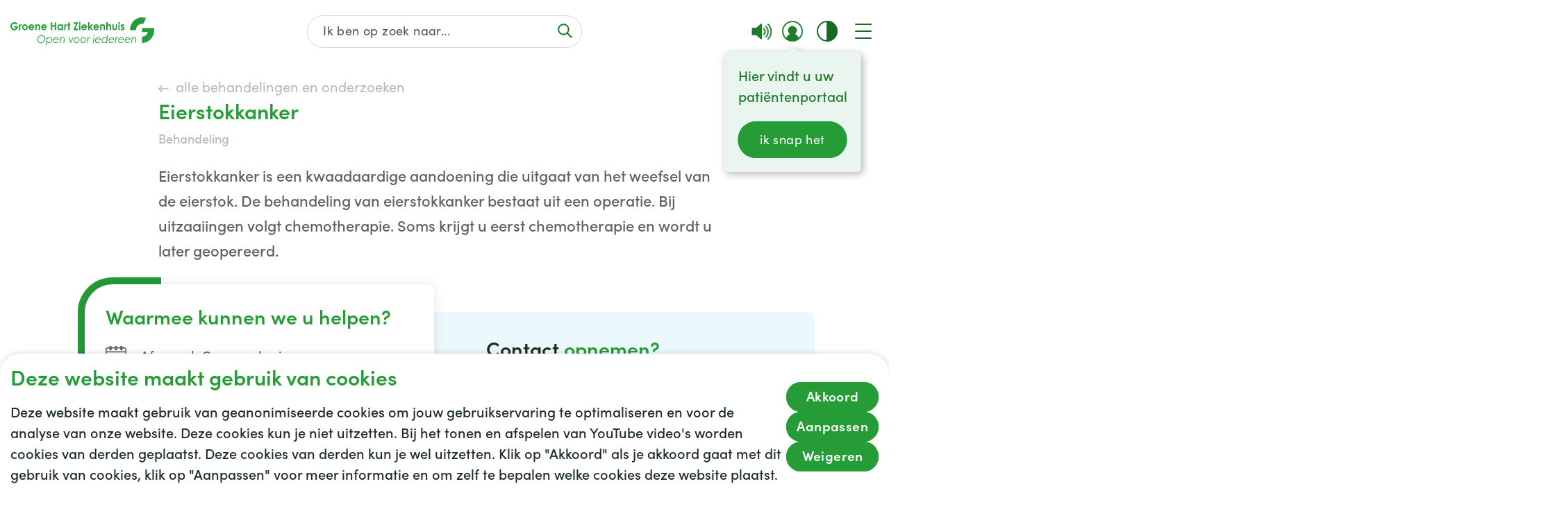

--- FILE ---
content_type: text/html; charset=utf-8
request_url: https://www.ghz.nl/behandelingen-en-onderzoeken/eierstokkanker/
body_size: 51474
content:


<!DOCTYPE html>
<!--[if lt IE 7]>      <html class="no-js lt-ie9 lt-ie8 lt-ie7"> <![endif]-->
<!--[if IE 7]>         <html class="no-js lt-ie9 lt-ie8"> <![endif]-->
<!--[if IE 8]>         <html class="no-js lt-ie9"> <![endif]-->
<!--[if gt IE 8]><!-->
<html class="no-js preventAnimations">
<head>
    <meta name="twitter:card" content="summary">
<meta name="twitter:title" content="Eierstokkanker">
<meta name="twitter:description" content="Eierstokkanker is een kwaadaardige aandoening die uitgaat van het weefsel van de eierstok. De behandeling van eierstokkanker bestaat uit een operatie. Bij uitzaaiingen volgt chemotherapie. Soms krijgt u eerst chemotherapie en wordt u later geopereerd.">
<!-- Open Graph general (Facebook, Pinterest & Google+) -->
<meta prefix="og: http://ogp.me/ns#" property="og:title" content="Eierstokkanker" />
<meta prefix="og: http://ogp.me/ns#" property="og:description" content="Eierstokkanker is een kwaadaardige aandoening die uitgaat van het weefsel van de eierstok. De behandeling van eierstokkanker bestaat uit een operatie. Bij uitzaaiingen volgt chemotherapie. Soms krijgt u eerst chemotherapie en wordt u later geopereerd." />
<meta prefix="og: http://ogp.me/ns#" property="og:url" content="https://www.ghz.nl/behandelingen-en-onderzoeken/eierstokkanker/" />
<meta prefix="og: http://ogp.me/ns#" property="og:site_name" content="Het Groene Hart Ziekenhuis">
<meta prefix="og: http://ogp.me/ns#" property="og:locale" content="nl">
<meta prefix="og: http://ogp.me/ns#" property="og:type" content="website">
    <!-- Twitter -->
<title>Eierstokkanker - Het Groene Hart Ziekenhuis</title>
<meta name="description" content="Eierstokkanker is een kwaadaardige aandoening die uitgaat van het weefsel van de eierstok. De behandeling van eierstokkanker bestaat uit een operatie. Bij uitzaaiingen volgt chemotherapie. Soms krijgt u eerst chemotherapie en wordt u later geopereerd.">
<meta name="keywords" content="">


    
<link rel="apple-touch-icon" sizes="180x180" href="/img/favicon/apple-touch-icon.png">
<link rel="icon" type="image/png" sizes="32x32" href="/img/favicon/favicon-32x32.png">
<link rel="icon" type="image/png" sizes="16x16" href="/img/favicon/favicon-16x16.png">
<link rel="manifest" href="/img/favicon/site.webmanifest">
<link rel="mask-icon" href="/img/favicon/safari-pinned-tab.svg" color="#259c36">
<link rel="shortcut icon" href="/img/favicon/favicon.ico">
<meta name="msapplication-TileColor" content="#259c36">
<meta name="msapplication-config" content="/img/favicon/browserconfig.xml">
<meta name="theme-color" content="#259c36">
<meta name="viewport" content="width=device-width, initial-scale=1">
    
<script src="/scripts/jquery.bundle.js?v=GZLYSoD_2D3IGldxE_NliCFrcRfGdLRwX9kIrgzEi4o"></script>
    
<!--
/**
* @license
* MyFonts Webfont Build ID 795945
*
* The fonts listed in this notice are subject to the End User License
* Agreement(s) entered into by the website owner. All other parties are
* explicitly restricted from using the Licensed Webfonts(s).
*
* You may obtain a valid license from one of MyFonts official sites.
* http://www.fonts.com
* http://www.myfonts.com
* http://www.linotype.com
*
*/
-->
<link href="/css/main.css?v=_LUejKk1MPeq50Klwsx4eKrpain3cCwLxESgJwUO7H8" rel="stylesheet">
<link rel="stylesheet" type="text/css" href="/css/ghz.css">
<link href="/css/print.css?v=2542b85f-3f28-4fb9-9bb9-870c507618f2" rel="stylesheet" media="print">

</head>
<body class="treatmentdetailpage" nodeid="6116" culture="nl" tolkie-main>
    
<svg class="spritesheet" style="height: 0;overflow: hidden;visibility:hidden;position:absolute;" role="none">
    <symbol viewBox="0 0 207.057 40" id="logo" xmlns="http://www.w3.org/2000/svg">
        <path d="M5.605 12.753v1.983h3.036A3.2 3.2 0 017.5 16.181a3.155 3.155 0 01-1.744.46 3.583 3.583 0 01-2.675-1.117 3.756 3.756 0 01-1.086-2.721 3.664 3.664 0 011.045-2.639 3.455 3.455 0 012.591-1.087 4.05 4.05 0 013.108 1.495L10.146 9.1a5.914 5.914 0 00-1.967-1.553 6.155 6.155 0 00-2.56-.535 5.284 5.284 0 00-4.246 1.941A5.76 5.76 0 000 12.781a6.219 6.219 0 00.744 2.993 5.362 5.362 0 002.024 2.137 5.618 5.618 0 002.909.752 5.008 5.008 0 002.657-.688 5.139 5.139 0 001.847-1.991 5.675 5.675 0 00.712-2.76l-.016-.471zm9.084-2.473a2.184 2.184 0 00-.719.929V10.18H12.3v8.205h1.931v-3.318l-.008-.4a5.669 5.669 0 01.309-2.308q.31-.588.757-.588a1.3 1.3 0 01.564.181l.6-1.771a1.739 1.739 0 00-.791-.211 1.665 1.665 0 00-.973.314zm8.193.265a3.93 3.93 0 00-2.065-.581 3.78 3.78 0 00-2.684 1.116 4.265 4.265 0 00-1.333 3.211 4.3 4.3 0 001.177 3.049 3.769 3.769 0 002.847 1.255 3.929 3.929 0 002.075-.569 4.047 4.047 0 001.484-1.58 4.573 4.573 0 00.005-4.321 4.11 4.11 0 00-1.505-1.572zm-.52 5.459a2.05 2.05 0 01-3.027.009 2.491 2.491 0 01-.6-1.736 2.442 2.442 0 01.605-1.708 1.942 1.942 0 011.508-.667 1.964 1.964 0 011.524.66 2.463 2.463 0 01.6 1.715 2.466 2.466 0 01-.609 1.731zm7.768-6.039a3.736 3.736 0 00-2.868 1.24 4.419 4.419 0 00-1.144 3.117 4.278 4.278 0 001.148 3.052 3.893 3.893 0 002.969 1.217 4.374 4.374 0 002.029-.441 3.943 3.943 0 001.469-1.361L32.1 15.98a2.52 2.52 0 01-1.872.807 2.174 2.174 0 01-1.5-.519A2.237 2.237 0 0128 14.876h6.249l.008-.389a4.639 4.639 0 00-1.147-3.277 3.87 3.87 0 00-2.979-1.241zm-2.043 3.288a2.717 2.717 0 01.713-1.063 2.239 2.239 0 011.428-.48 2.1 2.1 0 011.315.428 2.067 2.067 0 01.757 1.115h-4.213zm12.119-1.149a1.342 1.342 0 01.433.736 9.6 9.6 0 01.125 1.951v3.593h1.923v-5.423a3.034 3.034 0 00-.676-2.14 2.584 2.584 0 00-1.956-.852 2.769 2.769 0 00-1.1.231 4.663 4.663 0 00-1.2.82v-.84h-1.943v8.205h1.945v-3.293a9.831 9.831 0 01.085-1.665 2.283 2.283 0 01.585-1.156 1.393 1.393 0 011.013-.416 1.171 1.171 0 01.765.25zm11.654 4.689l-1.639-.813a2.522 2.522 0 01-1.873.807 2.174 2.174 0 01-1.5-.519 2.243 2.243 0 01-.725-1.392h6.248l.009-.389a4.634 4.634 0 00-1.148-3.277 3.864 3.864 0 00-2.977-1.24 3.734 3.734 0 00-2.868 1.24 4.419 4.419 0 00-1.144 3.117 4.282 4.282 0 001.147 3.052 3.9 3.9 0 002.971 1.217 4.387 4.387 0 002.031-.441 3.949 3.949 0 001.468-1.362zm-4.935-4.6a2.233 2.233 0 011.427-.48 2.108 2.108 0 011.316.428 2.067 2.067 0 01.761 1.115h-4.218a2.666 2.666 0 01.714-1.063zM63.759 18.386h2.015V7.291h-2.015v4.187h-3.5V7.291h-2.024v11.095h2.024v-4.863h3.5zM71.325 18.592a3.032 3.032 0 001.24-.252 3.789 3.789 0 001.143-.825v.868h1.945V10.18h-1.945v.9a3.625 3.625 0 00-1.131-.837 3.131 3.131 0 00-1.309-.277 3.3 3.3 0 00-2.576 1.216 4.558 4.558 0 00-1.06 3.115 4.447 4.447 0 001.1 3.065 3.369 3.369 0 002.593 1.23zm-1.159-6.049a1.906 1.906 0 011.5-.677 1.972 1.972 0 011.527.663 2.482 2.482 0 01.6 1.736 2.547 2.547 0 01-.6 1.767 1.945 1.945 0 01-1.52.676 1.917 1.917 0 01-1.495-.687 2.551 2.551 0 01-.605-1.748 2.517 2.517 0 01.594-1.728zm9.662-2.259a2.2 2.2 0 00-.721.929V10.18H77.44v8.205h1.931v-3.319l-.008-.4a5.687 5.687 0 01.311-2.308c.208-.392.46-.588.759-.588a1.3 1.3 0 01.563.181l.607-1.771a1.757 1.757 0 00-.792-.211 1.665 1.665 0 00-.983.315zM85.224 18.389v-6.437h1.156V10.18h-1.156V7.155H83.28v3.025h-1v1.772h1v6.437zM97.257 18.386v-2.031h-3.489l3.731-9.064h-6.34v2.091h3.408l-3.715 9zM98.743 10.18h1.944v8.204h-1.944zM99.728 9.47a1.142 1.142 0 00.867-.389 1.323 1.323 0 00.361-.937 1.344 1.344 0 00-.364-.951 1.181 1.181 0 00-1.751-.008 1.309 1.309 0 00-.363.928 1.358 1.358 0 00.368.961 1.145 1.145 0 00.882.396zm6.547 7.316a2.175 2.175 0 01-1.5-.519 2.235 2.235 0 01-.724-1.392h6.249l.007-.389a4.64 4.64 0 00-1.148-3.277 3.863 3.863 0 00-2.979-1.24 3.74 3.74 0 00-2.868 1.24 4.424 4.424 0 00-1.143 3.117 4.286 4.286 0 001.144 3.052 3.9 3.9 0 002.973 1.222 4.381 4.381 0 002.029-.441 3.953 3.953 0 001.469-1.361l-1.64-.813a2.514 2.514 0 01-1.869.801zm-1.423-4.593a2.236 2.236 0 011.427-.48 2.108 2.108 0 011.316.428 2.065 2.065 0 01.76 1.115h-4.217a2.679 2.679 0 01.714-1.063zM115.782 14.112l3.336-3.932h-2.439l-2.864 3.381V7.012h-1.948v11.373h1.948v-3.782l3.291 3.783h2.415zM123.658 18.595a4.383 4.383 0 002.027-.442 3.936 3.936 0 001.467-1.361l-1.637-.813a2.522 2.522 0 01-1.873.807 2.177 2.177 0 01-1.5-.519 2.229 2.229 0 01-.724-1.392h6.249l.007-.389a4.633 4.633 0 00-1.147-3.277 3.87 3.87 0 00-2.98-1.24 3.74 3.74 0 00-2.862 1.239 4.419 4.419 0 00-1.144 3.117 4.278 4.278 0 001.144 3.052 3.9 3.9 0 002.973 1.218zm-1.437-6.4a2.243 2.243 0 011.427-.48 2.105 2.105 0 011.316.428 2.067 2.067 0 01.761 1.115h-4.219a2.693 2.693 0 01.714-1.065zm10.641-.339a1.169 1.169 0 01.764.251 1.336 1.336 0 01.435.736 9.769 9.769 0 01.123 1.951v3.593h1.924v-5.426a3.022 3.022 0 00-.676-2.14 2.579 2.579 0 00-1.955-.852 2.769 2.769 0 00-1.1.231 4.735 4.735 0 00-1.2.82v-.84h-1.945v8.205h1.945v-3.293a9.832 9.832 0 01.085-1.665 2.285 2.285 0 01.587-1.156 1.393 1.393 0 011.013-.418zm9.6.247a1.36 1.36 0 01.437.755 9.4 9.4 0 01.128 1.931v3.6h1.916v-5.428a3.063 3.063 0 00-.676-2.148 2.564 2.564 0 00-1.944-.844 2.824 2.824 0 00-1.171.259 4.482 4.482 0 00-1.145.78v-4h-1.931v11.377h1.931v-3.3a9.866 9.866 0 01.085-1.689 2.255 2.255 0 01.588-1.132 1.407 1.407 0 011.015-.413 1.188 1.188 0 01.768.25zm10.857 4.5a9.074 9.074 0 00.319-2.944V10.18h-1.943v4.019a5.822 5.822 0 01-.121 1.517 1.42 1.42 0 01-.5.72 1.368 1.368 0 01-.824.245 1.322 1.322 0 01-.82-.251 1.4 1.4 0 01-.48-.695 5.8 5.8 0 01-.152-1.605v-3.95h-1.965v3.416a10.64 10.64 0 00.229 2.715 3.187 3.187 0 001.107 1.681 3.286 3.286 0 002.063.6 3.365 3.365 0 001.937-.517 3.158 3.158 0 001.151-1.476zM155.465 10.18h1.945v8.204h-1.945zM156.452 9.47a1.143 1.143 0 00.868-.389 1.325 1.325 0 00.363-.937 1.352 1.352 0 00-.367-.951 1.181 1.181 0 00-1.751-.008 1.308 1.308 0 00-.361.928 1.36 1.36 0 00.364.961 1.158 1.158 0 00.884.396zm5.784 3.936l-.715-.379a2.168 2.168 0 01-.579-.379.47.47 0 01-.121-.307.452.452 0 01.188-.365.8.8 0 01.512-.147 2 2 0 011.333.769l1.2-1.275a3.189 3.189 0 00-1.129-1.007 3.034 3.034 0 00-1.421-.351 2.5 2.5 0 00-1.815.691 2.237 2.237 0 00-.705 1.663 2.914 2.914 0 001.879 2.511l.655.348c.564.3.848.612.848.927a.582.582 0 01-.235.455.938.938 0 01-.62.195 1.708 1.708 0 01-.815-.259 2.824 2.824 0 01-.8-.683l-1.2 1.379a3.174 3.174 0 002.707 1.4 2.809 2.809 0 002.035-.731 2.607 2.607 0 00.339-3.257 4.222 4.222 0 00-1.541-1.198zM45.186 25.625a6.215 6.215 0 00-3.216.851 5.973 5.973 0 00-2.257 2.34 6.726 6.726 0 00-.817 3.281 5.21 5.21 0 001.36 3.749 4.765 4.765 0 003.625 1.432 5.9 5.9 0 004.449-1.863 6.392 6.392 0 001.784-4.6 5.161 5.161 0 00-1.407-3.715 4.664 4.664 0 00-3.521-1.475zm3.195 7.891a5.111 5.111 0 01-1.892 2 5.006 5.006 0 01-2.615.721 4.041 4.041 0 01-2.069-.512 3.564 3.564 0 01-1.381-1.484 4.737 4.737 0 01-.5-2.195 5.623 5.623 0 01.688-2.716 4.966 4.966 0 011.867-1.971 5.184 5.184 0 012.681-.693 3.781 3.781 0 012.6.959 3.959 3.959 0 011.3 3.124 5.754 5.754 0 01-.68 2.767zm8.037-4.933a4.089 4.089 0 00-3.068 1.444l.155-1.233h-1.014L51.062 40h1.033l.576-4.571a3.52 3.52 0 001.243 1.348 3.29 3.29 0 001.7.431 4.117 4.117 0 003.1-1.405 4.761 4.761 0 001.31-3.367 3.9 3.9 0 00-1.012-2.777 3.407 3.407 0 00-2.594-1.077zm1.606 6.551a3.219 3.219 0 01-2.445 1.095 2.6 2.6 0 01-1.973-.8 2.866 2.866 0 01-.765-2.073 4.2 4.2 0 01.463-1.953 3.34 3.34 0 011.256-1.376 3.3 3.3 0 011.744-.479 2.6 2.6 0 011.983.8 2.944 2.944 0 01.757 2.1 3.8 3.8 0 01-1.02 2.686zm7.908-6.552a4.216 4.216 0 00-2.236.629 4.591 4.591 0 00-1.649 1.761 4.859 4.859 0 00-.616 2.353 4.314 4.314 0 00.915 2.688 3.235 3.235 0 002.739 1.195 4.3 4.3 0 001.964-.456 4.034 4.034 0 001.475-1.216l-.74-.64a3.172 3.172 0 01-1.155.995 3.285 3.285 0 01-1.517.355 2.5 2.5 0 01-1.973-.837 3.263 3.263 0 01-.719-2.3h6.904a6.447 6.447 0 00.051-.741 3.878 3.878 0 00-.975-2.719 3.2 3.2 0 00-2.464-1.067zm-3.345 3.6a3.723 3.723 0 011.257-1.9 3.242 3.242 0 012.049-.692 2.385 2.385 0 011.773.717 2.718 2.718 0 01.748 1.876h-5.823zm12.711-3.6a3.452 3.452 0 00-2.752 1.488l.159-1.277h-.956L70.704 37h.977l.444-3.544a7.542 7.542 0 01.571-2.324 2.9 2.9 0 011.048-1.165 2.655 2.655 0 011.463-.432 1.694 1.694 0 011.295.528 1.971 1.971 0 01.5 1.393 15.493 15.493 0 01-.157 1.781L76.365 37h.977l.48-3.763a16.343 16.343 0 00.16-1.773 2.941 2.941 0 00-.736-2.1 2.551 2.551 0 00-1.944-.782zM86.729 34.777l-1.957-5.984h-1.023l2.672 8.2h.184l4.467-8.2h-1.083zM97.656 29.084a3.416 3.416 0 00-1.816-.5 4.2 4.2 0 00-2.235.629 4.44 4.44 0 00-1.62 1.739 5.061 5.061 0 00-.591 2.42 3.875 3.875 0 001.008 2.756 3.353 3.353 0 002.568 1.081 4.245 4.245 0 002.256-.6 4.338 4.338 0 001.592-1.707 5.022 5.022 0 00.589-2.395 4.34 4.34 0 00-.463-2.024 3.422 3.422 0 00-1.288-1.399zm.333 5.313a3.318 3.318 0 01-1.207 1.361 3.177 3.177 0 01-1.695.471 2.549 2.549 0 01-1.955-.811 2.963 2.963 0 01-.756-2.108 4.049 4.049 0 01.441-1.888 3.254 3.254 0 011.256-1.347 3.326 3.326 0 011.743-.489 2.566 2.566 0 011.34.365 2.441 2.441 0 01.948 1.025 3.268 3.268 0 01.336 1.511 4.16 4.16 0 01-.45 1.91zm9.192-5.313a3.423 3.423 0 00-1.817-.5 4.2 4.2 0 00-2.235.629 4.462 4.462 0 00-1.621 1.732 5.061 5.061 0 00-.591 2.42 3.882 3.882 0 001.009 2.756 3.351 3.351 0 002.568 1.081 4.264 4.264 0 002.259-.6 4.351 4.351 0 001.589-1.707 5.007 5.007 0 00.591-2.395 4.34 4.34 0 00-.463-2.024 3.467 3.467 0 00-1.288-1.392zm.331 5.313a3.318 3.318 0 01-1.207 1.361 3.167 3.167 0 01-1.695.471 2.547 2.547 0 01-1.955-.811 2.969 2.969 0 01-.756-2.108 4.1 4.1 0 01.439-1.888 3.387 3.387 0 013-1.836 2.576 2.576 0 011.344.365 2.467 2.467 0 01.948 1.025 3.319 3.319 0 01.335 1.511 4.16 4.16 0 01-.453 1.91zm5.476-5.488a2.963 2.963 0 00-.96.917l.135-1.032h-1l-1.048 8.2h.979l.452-3.475a9.872 9.872 0 01.536-2.417 2.713 2.713 0 01.825-1.121 1.712 1.712 0 011.028-.384 1.627 1.627 0 01.617.16l.469-.967a2.115 2.115 0 00-.877-.211 2.269 2.269 0 00-1.156.33zM118.748 36.999h.977l1.013-8.2h-.944zM120.578 25.416a.74.74 0 00-.565.248.847.847 0 00-.232.6.831.831 0 00.232.6.738.738 0 00.565.245.748.748 0 00.563-.245.829.829 0 00.236-.6.839.839 0 00-.236-.6.749.749 0 00-.563-.248zm5.956 3.167a4.223 4.223 0 00-2.236.629 4.558 4.558 0 00-1.648 1.761 4.844 4.844 0 00-.616 2.353 4.313 4.313 0 00.911 2.689 3.234 3.234 0 002.74 1.195 4.3 4.3 0 001.963-.456 4.023 4.023 0 001.471-1.217l-.74-.64a3.171 3.171 0 01-1.155.995 3.294 3.294 0 01-1.519.355 2.5 2.5 0 01-1.973-.837 3.264 3.264 0 01-.72-2.3h6.913a6.447 6.447 0 00.051-.741A3.867 3.867 0 00129 29.65a3.188 3.188 0 00-2.466-1.067zm-3.347 3.6a3.725 3.725 0 011.259-1.9 3.24 3.24 0 012.047-.692 2.384 2.384 0 011.775.717 2.712 2.712 0 01.749 1.876h-5.829zm15.667-1.832a3.584 3.584 0 00-1.252-1.343 3.271 3.271 0 00-1.695-.429 4.121 4.121 0 00-3.1 1.407 4.755 4.755 0 00-1.316 3.367 3.9 3.9 0 001.009 2.776 3.381 3.381 0 002.58 1.077 4.147 4.147 0 003.1-1.481L138.021 37h1.007l1.451-11.373h-1.034zm-.644 4.035a3.373 3.373 0 01-1.251 1.376 3.314 3.314 0 01-1.749.479 2.6 2.6 0 01-1.976-.8 2.923 2.923 0 01-.761-2.1 3.78 3.78 0 011.016-2.683 3.226 3.226 0 012.447-1.095 2.6 2.6 0 011.975.8 2.89 2.89 0 01.761 2.077 4.164 4.164 0 01-.462 1.949zm7.709-5.807a4.214 4.214 0 00-2.237.629 4.574 4.574 0 00-1.651 1.761 4.872 4.872 0 00-.615 2.353 4.307 4.307 0 00.916 2.688 3.233 3.233 0 002.739 1.195 4.291 4.291 0 001.961-.456 4.038 4.038 0 001.472-1.217l-.74-.64a3.172 3.172 0 01-1.155.995 3.29 3.29 0 01-1.519.355 2.511 2.511 0 01-1.975-.837 3.269 3.269 0 01-.717-2.3h6.911a7.068 7.068 0 00.049-.741 3.867 3.867 0 00-.976-2.719 3.193 3.193 0 00-2.462-1.062zm-3.349 3.6a3.713 3.713 0 011.256-1.9 3.244 3.244 0 012.048-.692 2.391 2.391 0 011.776.717 2.729 2.729 0 01.747 1.876h-5.827zm11.953-3.6a2.292 2.292 0 00-1.157.327 3.011 3.011 0 00-.963.917l.135-1.032h-1L150.49 37h.979l.452-3.475a10 10 0 01.536-2.417 2.724 2.724 0 01.825-1.121 1.718 1.718 0 011.029-.384 1.645 1.645 0 01.617.16l.469-.967a2.07 2.07 0 00-.873-.213zm5.259 0a4.217 4.217 0 00-2.237.629 4.614 4.614 0 00-1.651 1.761 4.844 4.844 0 00-.616 2.353 4.323 4.323 0 00.916 2.688 3.233 3.233 0 002.739 1.195 4.287 4.287 0 001.961-.456 4.027 4.027 0 001.472-1.217l-.741-.64a3.167 3.167 0 01-1.153.995 3.3 3.3 0 01-1.519.355 2.5 2.5 0 01-1.972-.837 3.27 3.27 0 01-.72-2.3h6.908a6.766 6.766 0 00.051-.741 3.872 3.872 0 00-.975-2.719 3.187 3.187 0 00-2.463-1.062zm-3.349 3.6a3.727 3.727 0 011.26-1.9 3.233 3.233 0 012.048-.692 2.383 2.383 0 011.773.717 2.717 2.717 0 01.748 1.876h-5.829zm12.792-3.6a4.213 4.213 0 00-2.236.629 4.567 4.567 0 00-1.652 1.761 4.859 4.859 0 00-.616 2.353 4.307 4.307 0 00.916 2.688 3.23 3.23 0 002.739 1.195 4.288 4.288 0 001.963-.456 4.016 4.016 0 001.472-1.217l-.741-.64a3.146 3.146 0 01-1.153.995 3.283 3.283 0 01-1.516.355 2.5 2.5 0 01-1.973-.837 3.264 3.264 0 01-.721-2.3h6.912a6.407 6.407 0 00.049-.741 3.873 3.873 0 00-.976-2.719 3.194 3.194 0 00-2.467-1.062zm-3.347 3.6a3.713 3.713 0 011.256-1.9 3.243 3.243 0 012.047-.692 2.386 2.386 0 011.775.717 2.712 2.712 0 01.748 1.876h-5.825zm12.708-3.6a3.454 3.454 0 00-2.749 1.488l.159-1.277h-.951L173.99 37h.977l.443-3.544a7.575 7.575 0 01.572-2.324 2.9 2.9 0 011.047-1.165 2.663 2.663 0 011.464-.432 1.7 1.7 0 011.3.528 1.975 1.975 0 01.493 1.393 15.654 15.654 0 01-.155 1.781L179.645 37h.976l.481-3.763a16.247 16.247 0 00.159-1.773 2.93 2.93 0 00-.737-2.1 2.55 2.55 0 00-1.938-.781zM195.113.941A16.544 16.544 0 00189.608 0c-9.613 0-17.409 8.228-17.452 18.393h8.631a9.067 9.067 0 018.8-9.217 8.308 8.308 0 011.963.236zM206.829 15.5h-17.221v5.769h8.391a8.884 8.884 0 01-8.391 6.548v9.128c9.636 0 17.449-8.269 17.449-18.472a19.313 19.313 0 00-.228-2.973z"
               />
    </symbol>
    <symbol viewBox="0 0 37.786 40" id="logo_small" xmlns="http://www.w3.org/2000/svg">
        <path d="M24.855 1.019A17.911 17.911 0 0018.895 0C8.487 0 .047 8.908 0 19.913h9.344a9.816 9.816 0 019.53-9.979 8.994 8.994 0 012.125.256zm12.684 15.763H18.895v6.246h9.084a9.618 9.618 0 01-9.084 7.089V40c10.432 0 18.891-8.953 18.891-20a20.911 20.911 0 00-.247-3.218z"
               />
    </symbol>
    <symbol viewBox="0 0 26.25 17.815" id="icon_arrow_left" xmlns="http://www.w3.org/2000/svg">
        <g >
            <path d="M0 8.905a1.407 1.407 0 011.406-1.406h23.438a1.407 1.407 0 010 2.813H1.407A1.407 1.407 0 010 8.905zm0 0" />
            <path d="M-.002 8.905a1.4 1.4 0 01.412-.994l7.5-7.5a1.407 1.407 0 111.99 1.99L3.394 8.907 9.9 15.413a1.407 1.407 0 11-1.99 1.99l-7.5-7.5a1.409 1.409 0 01-.412-1zm0 0" />
        </g>
    </symbol>
    <symbol viewBox="0 0 26.25 17.815" id="icon_arrow_right" xmlns="http://www.w3.org/2000/svg">
        <g >
            <path d="M26.25 8.91a1.407 1.407 0 01-1.406 1.406H1.406a1.407 1.407 0 010-2.813h23.437A1.407 1.407 0 0126.25 8.91zm0 0" />
            <path d="M26.252 8.91a1.4 1.4 0 01-.412.994l-7.5 7.5a1.407 1.407 0 11-1.99-1.99l6.506-6.506-6.506-6.506a1.407 1.407 0 111.99-1.99l7.5 7.5a1.409 1.409 0 01.412 1zm0 0" />
        </g>
    </symbol>
    <symbol viewBox="0 0 30.237 30.237" id="icon_calendar" xmlns="http://www.w3.org/2000/svg">
        <g  stroke-width=".5">
            <path d="M27.509 2.232h-2.974v-.5a1.487 1.487 0 10-2.974 0v.5h-4.956v-.5a1.487 1.487 0 00-2.974 0v.5H8.676v-.5a1.487 1.487 0 10-2.974 0v.5H2.728A2.481 2.481 0 00.25 4.711v22.8a2.481 2.481 0 002.478 2.478h24.781a2.481 2.481 0 002.478-2.478v-22.8a2.481 2.481 0 00-2.478-2.479zm-4.956-.5a.5.5 0 11.991 0v2.974a.5.5 0 01-.991 0zm-7.93 0a.5.5 0 01.991 0v2.974a.5.5 0 01-.991 0zm-7.93 0a.5.5 0 11.991 0v2.974a.5.5 0 01-.991 0zM2.728 3.219h2.974v1.487a1.487 1.487 0 102.974 0V3.224h4.956v1.487a1.487 1.487 0 002.974 0V3.224h4.956v1.487a1.487 1.487 0 002.974 0V3.224h2.974a1.489 1.489 0 011.487 1.487V8.18H1.241V4.711a1.489 1.489 0 011.487-1.487zm24.781 25.777H2.728a1.489 1.489 0 01-1.487-1.487V9.171h27.755v18.338a1.489 1.489 0 01-1.487 1.487z" />
            <path d="M22.128 14.684l-2.478-.379-1.113-2.371a.5.5 0 00-.9 0l-1.113 2.371-2.478.379a.5.5 0 00-.28.836l1.808 1.853-.427 2.622a.5.5 0 00.728.513l2.211-1.222 2.211 1.222a.5.5 0 00.729-.514l-.427-2.622 1.808-1.853a.5.5 0 00-.28-.836zm-2.412 2.176a.5.5 0 00-.134.426l.3 1.862-1.557-.861a.5.5 0 00-.479 0l-1.557.861.3-1.862a.5.5 0 00-.134-.426l-1.309-1.341 1.786-.273a.5.5 0 00.374-.279l.777-1.655.777 1.654a.5.5 0 00.374.279l1.786.273zM26.518 12.64H24.54a.5.5 0 00-.5.5v1.982a.5.5 0 00.5.5h1.982a.5.5 0 00.5-.5V13.14a.5.5 0 00-.504-.5zm-.5 1.982h-.991v-.991h.991zM16.605 22.553h-1.978a.5.5 0 00-.5.5v1.982a.5.5 0 00.5.5h1.982a.5.5 0 00.5-.5v-1.982a.5.5 0 00-.504-.5zm-.5 1.982h-.991v-.991h.991zM11.649 12.64H9.671a.5.5 0 00-.5.5v1.982a.5.5 0 00.5.5h1.982a.5.5 0 00.5-.5V13.14a.5.5 0 00-.504-.5zm-.5 1.982h-.991v-.991h.991zM6.693 17.597H4.715a.5.5 0 00-.5.5v1.982a.5.5 0 00.5.5h1.982a.5.5 0 00.5-.5v-1.982a.5.5 0 00-.504-.5zm-.5 1.982h-.991v-.991h.991zM11.649 17.597H9.671a.5.5 0 00-.5.5v1.982a.5.5 0 00.5.5h1.982a.5.5 0 00.5-.5v-1.982a.5.5 0 00-.504-.5zm-.5 1.982h-.991v-.991h.991zM6.693 22.553H4.715a.5.5 0 00-.5.5v1.982a.5.5 0 00.5.5h1.982a.5.5 0 00.5-.5v-1.982a.5.5 0 00-.504-.5zm-.5 1.982h-.991v-.991h.991zM11.649 22.553H9.671a.5.5 0 00-.5.5v1.982a.5.5 0 00.5.5h1.982a.5.5 0 00.5-.5v-1.982a.5.5 0 00-.504-.5zm-.5 1.982h-.991v-.991h.991zM26.518 17.597H24.54a.5.5 0 00-.5.5v1.982a.5.5 0 00.5.5h1.982a.5.5 0 00.5-.5v-1.982a.5.5 0 00-.504-.5zm-.5 1.982h-.991v-.991h.991zM26.518 22.553H24.54a.5.5 0 00-.5.5v1.982a.5.5 0 00.5.5h1.982a.5.5 0 00.5-.5v-1.982a.5.5 0 00-.504-.5zm-.5 1.982h-.991v-.991h.991zM21.562 22.553h-1.978a.5.5 0 00-.5.5v1.982a.5.5 0 00.5.5h1.983a.5.5 0 00.5-.5v-1.982a.5.5 0 00-.505-.5zm-.5 1.982h-.991v-.991h.991z" />
        </g>
    </symbol>
    <symbol viewBox="0 0 22.5 20" id="icon_car" xmlns="http://www.w3.org/2000/svg">
        <path d="M19.875 1.25A1.88 1.88 0 0018.125 0H4.375a1.765 1.765 0 00-1.75 1.25L0 8.75v10A1.181 1.181 0 001.25 20H2.5a1.181 1.181 0 001.25-1.25V17.5h15v1.25A1.181 1.181 0 0020 20h1.25a1.181 1.181 0 001.25-1.25v-10zm-15.5 12.5a1.875 1.875 0 110-3.75 1.875 1.875 0 110 3.75zm13.75 0A1.875 1.875 0 1120 11.875a1.922 1.922 0 01-1.875 1.875zM2.5 7.5l1.875-5.625h13.75L20 7.5z"
               />
    </symbol>
    <symbol viewBox="0 0 29.737 29.737" id="icon_download" xmlns="http://www.w3.org/2000/svg">
        <path d="M14.868 21.064a.93.93 0 01-.929-.929V.929a.93.93 0 011.859 0v19.206a.93.93 0 01-.93.929zm0 0"
               />
        <path d="M14.868 21.064a.922.922 0 01-.657-.273l-4.956-4.956a.93.93 0 011.315-1.315l4.3 4.3 4.3-4.3a.93.93 0 011.315 1.315l-4.956 4.956a.931.931 0 01-.661.273zm0 0"
               />
        <path d="M26.33 29.737H3.407A3.41 3.41 0 010 26.33v-5.576a.93.93 0 011.859 0v5.576a1.551 1.551 0 001.549 1.549H26.33a1.551 1.551 0 001.549-1.549v-5.576a.93.93 0 011.859 0v5.576a3.41 3.41 0 01-3.408 3.407zm0 0"
               />
    </symbol>
    <symbol viewBox="0 0 15.234 20" id="icon_document" xmlns="http://www.w3.org/2000/svg">
        <path d="M1.125 1.125V19.25H14.5v-14L9.75.5H1.969z" fill="none" />
        <path d="M15.063 4.859L10.375.172A.587.587 0 009.961 0h-8.2A1.76 1.76 0 000 1.758v16.484A1.76 1.76 0 001.758 20h11.719a1.76 1.76 0 001.758-1.758V5.273a.591.591 0 00-.172-.414zM10.547 2l2.687 2.687h-2.1a.587.587 0 01-.586-.586zm2.93 16.828H1.758a.587.587 0 01-.586-.586V1.758a.587.587 0 01.586-.586h7.617V4.1a1.76 1.76 0 001.758 1.758h2.93v12.384a.587.587 0 01-.586.586z"
               />
    </symbol>
    <symbol viewBox="0 0 24 22.406" id="icon_news" xmlns="http://www.w3.org/2000/svg">
        <path d="M3.516 22.406A3.52 3.52 0 010 18.891V.7A.7.7 0 01.7 0h16.55a.7.7 0 01.7.7v4.175h5.35a.7.7 0 01.7.7v13.316a3.52 3.52 0 01-3.516 3.516zm14.438-3.516A2.112 2.112 0 0020.063 21h.422a2.112 2.112 0 002.109-2.109V6.281h-4.641zm-16.547 0A2.112 2.112 0 003.516 21h13.736a3.5 3.5 0 01-.689-1.778c-.025-.265-.016.768-.016-17.816H1.406zm2.344.141a.7.7 0 010-1.406h10.5a.7.7 0 110 1.406zm5.25-3a.7.7 0 01-.7-.7v-5.25a.7.7 0 01.7-.7h5.25a.7.7 0 01.7.7v5.25a.7.7 0 01-.7.7zm.7-1.406h3.844v-3.844H9.7zm-5.953.281a.7.7 0 010-1.406H6a.7.7 0 010 1.406zm0-3a.7.7 0 010-1.406H6a.7.7 0 010 1.406zm0-4.125a.7.7 0 010-1.406h10.5a.7.7 0 110 1.406zm0-3a.7.7 0 010-1.406h10.5a.7.7 0 110 1.406z"
               />
    </symbol>
    <symbol viewBox="0 0 44.013 60.013" id="icon_panflet" xmlns="http://www.w3.org/2000/svg">
        <path d="M3.014 60.013a3 3 0 01-3-3c0-52.7-.1-49.3.25-49.65s-1.55.1 34.75-7.279a3.269 3.269 0 014 3.079v3.85h2a3 3 0 013 3v47a3 3 0 01-3 3zm-1-3a1 1 0 001 1h38a1 1 0 001-1v-47a1 1 0 00-1-1h-39zm33.4-54.93l-24.46 4.93h26.06V3.162a1.28 1.28 0 00-1.6-1.079zm-28.4 52.93a1 1 0 110-2h11.669a1 1 0 010 2zm8-4a1 1 0 010-2h22a1 1 0 010 2zm-8 0a1 1 0 110-2h3a1 1 0 010 2zm15-4a1 1 0 110-2h15a1 1 0 010 2zm-15 0a1 1 0 110-2h10a1 1 0 110 2zM11.5 26A10.5 10.5 0 1122 36.5 10.511 10.511 0 0111.5 26zm2 0a8.5 8.5 0 108.5-8.5 8.509 8.509 0 00-8.499 8.5zm7.666 5.5a1 1 0 01-1-1v-2.667h-2.667a1 1 0 01-1-1v-1.666a1 1 0 011-1h2.667V21.5a1 1 0 011-1h1.667a1 1 0 011 1v2.667H26.5a1 1 0 011 1v1.666a1 1 0 01-1 1h-2.667V30.5a1 1 0 01-1 1z"
              fill="#006f85" />
    </symbol>
    <symbol viewBox="0 0 23.406 16" id="icon_email" xmlns="http://www.w3.org/2000/svg">
        <path d="M19.781 10.799l-3.79-4.456 3.366-1.918a.686.686 0 10-.68-1.191l-6.974 3.979-6.974-3.979a.686.686 0 10-.68 1.191l3.367 1.921-3.79 4.456a.686.686 0 001.045.889l3.958-4.653 2.735 1.561a.686.686 0 00.68 0l2.735-1.561 3.957 4.65a.686.686 0 101.045-.889z"
               />
        <path d="M21.349 0H2.057A2.059 2.059 0 000 2.057v11.886A2.059 2.059 0 002.057 16h19.292a2.059 2.059 0 002.057-2.057V2.057A2.059 2.059 0 0021.349 0zm.686 13.943a.686.686 0 01-.686.686H2.057a.686.686 0 01-.686-.686V2.057a.686.686 0 01.686-.686h19.292a.686.686 0 01.686.686z"
               />
    </symbol>
    <symbol viewBox="0 0 16.363 16" id="icon_external" xmlns="http://www.w3.org/2000/svg">
        <g >
            <path d="M15.608 0h-4.791a.756.756 0 000 1.512h2.966L6.535 8.76a.756.756 0 001.069 1.069l7.248-7.248v2.966a.756.756 0 001.512 0V.756A.756.756 0 0015.608 0z" />
            <path d="M12.515 6.302a.756.756 0 00-.756.756v7.43H1.512V4.241h7.876a.756.756 0 000-1.512H.756A.756.756 0 000 3.485v11.759A.756.756 0 00.756 16h11.759a.756.756 0 00.756-.756V7.058a.756.756 0 00-.756-.756z" />
        </g>
    </symbol>
    <symbol viewBox="0 0 13.486 29.017" id="icon_facebook" xmlns="http://www.w3.org/2000/svg">
        <path d="M12.959 14.52H8.892v14.5H2.865v-14.5H0V9.396h2.865V6.082C2.865 3.708 3.993 0 8.947 0l4.466.017v4.974h-3.241a1.227 1.227 0 00-1.278 1.4v3.011h4.592z"
               />
    </symbol>
    <symbol viewBox="0 0 30 30" id="icon_high_contrast" xmlns="http://www.w3.org/2000/svg">
        <g fill="none"  stroke-width="2" transform="rotate(180 15 15)">
            <circle cx="15" cy="15" r="15" stroke="none" />
            <circle cx="15" cy="15" r="14" />
        </g>
        <path d="M14.716.294a14.583 14.583 0 0110.312 24.895 14.488 14.488 0 01-10.312 4.271V.295z"
               />
    </symbol>
    <symbol viewBox="0 0 30 30" id="icon_info" xmlns="http://www.w3.org/2000/svg">
        <path d="M15 0a15 15 0 1015 15A15.017 15.017 0 0015 0zm0 27.273A12.273 12.273 0 1127.273 15 12.287 12.287 0 0115 27.273z"
               />
        <path d="M15 6.364a1.818 1.818 0 101.818 1.819A1.82 1.82 0 0015 6.364zM15 12.727a1.364 1.364 0 00-1.364 1.364v8.182a1.364 1.364 0 102.727 0v-8.182A1.364 1.364 0 0015 12.727z"
               />
    </symbol>
    <symbol viewBox="0 0 28.711 28.711" id="icon_instagram" xmlns="http://www.w3.org/2000/svg">
        <path d="M8.438.087a10.556 10.556 0 00-3.482.669 7.344 7.344 0 00-4.2 4.2 10.508 10.508 0 00-.667 3.485c-.07 1.53-.087 2.02-.087 5.918s.017 4.388.087 5.918a10.536 10.536 0 00.667 3.479 7.344 7.344 0 004.2 4.2 10.559 10.559 0 003.485.667c1.531.069 2.02.086 5.918.086s4.388-.017 5.918-.086a10.554 10.554 0 003.479-.667 7.343 7.343 0 004.2-4.2 10.536 10.536 0 00.667-3.485c.07-1.531.086-2.021.086-5.918s-.016-4.388-.086-5.918a10.552 10.552 0 00-.667-3.479 7.349 7.349 0 00-4.2-4.2A10.562 10.562 0 0020.271.09C18.74.02 18.251.003 14.353.003S9.969.017 8.438.087zm.118 25.955a7.921 7.921 0 01-2.665-.5 4.757 4.757 0 01-2.725-2.724 7.934 7.934 0 01-.493-2.665c-.069-1.515-.085-1.968-.085-5.8s.015-4.288.085-5.8a7.935 7.935 0 01.493-2.666 4.757 4.757 0 012.725-2.724 7.921 7.921 0 012.665-.495c1.514-.069 1.968-.084 5.8-.084s4.287.015 5.8.085a7.9 7.9 0 012.665.494 4.752 4.752 0 012.724 2.724 7.906 7.906 0 01.494 2.666c.069 1.513.084 1.967.084 5.8s-.014 4.287-.084 5.8a7.951 7.951 0 01-.494 2.665 4.751 4.751 0 01-2.724 2.724 7.928 7.928 0 01-2.666.5c-1.513.068-1.967.083-5.8.083s-4.286-.015-5.799-.083zM6.984 14.356a7.372 7.372 0 107.372-7.372 7.371 7.371 0 00-7.372 7.372zm13.312-7.663a1.723 1.723 0 101.723-1.723 1.723 1.723 0 00-1.723 1.723zM9.571 14.356a4.785 4.785 0 114.785 4.785 4.785 4.785 0 01-4.785-4.785z"
               />
    </symbol>
    <symbol viewBox="0 0 28.403 27.148" id="icon_linkedin" xmlns="http://www.w3.org/2000/svg">
        <path d="M6.448 27.149H.36V8.831h6.089zM3.404 6.33h-.04a3.173 3.173 0 11.08-6.329 3.175 3.175 0 11-.04 6.329zm25 20.819h-6.091v-9.8c0-2.463-.882-4.142-3.085-4.142a3.333 3.333 0 00-3.124 2.227 4.17 4.17 0 00-.2 1.486v10.229H9.813s.08-16.6 0-18.318h6.088v2.594a6.045 6.045 0 015.487-3.024c4.006 0 7.01 2.618 7.01 8.244zm0 0"
               />
    </symbol>
    <symbol viewBox="0 0 21.005 29" id="icon_marker">
        <path d="M10.503 0a10.515 10.515 0 00-10.5 10.5c0 7.187 9.4 17.738 9.8 18.184a.946.946 0 001.407 0c.4-.446 9.8-11 9.8-18.184A10.515 10.515 0 0010.503 0zm0 15.787a5.284 5.284 0 115.284-5.287 5.29 5.29 0 01-5.284 5.287z"
               />
    </symbol>
    <symbol viewBox="0 0 15.042 18" id="icon_park" xmlns="http://www.w3.org/2000/svg">
        <path d="M0 0h8.57a7.035 7.035 0 014.778 1.479 5.623 5.623 0 011.694 4.272 5.288 5.288 0 01-1.719 4.121 7.014 7.014 0 01-4.753 1.492H4.753V18H0zm7.938 7.824c1.787 0 2.68-.758 2.68-2.022a2.284 2.284 0 00-.645-1.719 3.363 3.363 0 00-2.035-.493H4.753v4.235z"
               />
    </symbol>
    <symbol viewBox="0 0 20.471 20.509" id="icon_phone" xmlns="http://www.w3.org/2000/svg">
        <g  stroke-width=".5">
            <path d="M16.041 12.648a1.967 1.967 0 00-1.427-.654 2.034 2.034 0 00-1.444.65l-1.334 1.33c-.11-.059-.219-.114-.325-.169-.152-.076-.3-.148-.418-.224a14.5 14.5 0 01-3.474-3.166 8.553 8.553 0 01-1.14-1.8c.346-.317.667-.646.979-.962.118-.118.236-.241.355-.359a1.937 1.937 0 000-2.921l-1.151-1.15c-.131-.131-.266-.266-.393-.4a19.007 19.007 0 00-.794-.785 2 2 0 00-1.414-.621 2.068 2.068 0 00-1.435.621l-.008.008-1.435 1.447a3.088 3.088 0 00-.916 1.963 7.4 7.4 0 00.538 3.132 18.175 18.175 0 003.229 5.386 19.864 19.864 0 006.615 5.179 10.306 10.306 0 003.715 1.1c.089 0 .182.008.266.008a3.181 3.181 0 002.437-1.051c0-.008.013-.013.017-.021a9.6 9.6 0 01.739-.764c.182-.173.367-.355.549-.545a2.106 2.106 0 00.637-1.461 2.029 2.029 0 00-.65-1.448zm1.511 4.445s0 0 0 0c-.165.177-.333.338-.515.515a11.1 11.1 0 00-.815.844 2.035 2.035 0 01-1.587.671h-.194a9.155 9.155 0 01-3.292-.988 18.751 18.751 0 01-6.23-4.88A17.137 17.137 0 011.88 8.194a6.027 6.027 0 01-.475-2.645 1.938 1.938 0 01.583-1.254l1.439-1.439a.96.96 0 01.642-.3.9.9 0 01.616.3l.013.013c.257.241.5.49.76.756.131.135.266.27.4.409L7.01 5.186a.806.806 0 010 1.309c-.122.122-.241.245-.363.363-.355.363-.692.7-1.06 1.03-.008.008-.017.013-.021.021a.861.861 0 00-.219.958l.013.038a9.252 9.252 0 001.365 2.22h0a15.493 15.493 0 003.748 3.411 5.763 5.763 0 00.519.283c.152.076.3.148.418.224.017.008.034.021.051.03a.915.915 0 00.418.106.9.9 0 00.642-.291l1.444-1.444a.955.955 0 01.637-.317.86.86 0 01.608.308l.008.008 2.326 2.326a.835.835 0 01.008 1.324zM11.043 5.017a5.433 5.433 0 014.424 4.424.566.566 0 00.561.473.753.753 0 00.1-.008.57.57 0 00.469-.659 6.569 6.569 0 00-5.352-5.352.573.573 0 00-.658.464.564.564 0 00.456.658z" />
            <path d="M20.211 9.082A10.817 10.817 0 0011.397.268a.57.57 0 10-.186 1.123 9.661 9.661 0 017.877 7.877.566.566 0 00.561.473.754.754 0 00.1-.008.559.559 0 00.462-.651z" />
        </g>
    </symbol>
    <symbol viewBox="0 0 21.069 21" id="icon_search" xmlns="http://www.w3.org/2000/svg">
        <g >
            <path d="M8.417 16.333a7.917 7.917 0 117.917-7.917 7.926 7.926 0 01-7.917 7.917zm0-14.583a6.667 6.667 0 106.667 6.667A6.675 6.675 0 008.417 1.75zm0 0" />
            <path d="M19.875 20.5a.621.621 0 01-.442-.183l-6.3-6.3a.625.625 0 11.884-.884l6.3 6.3a.625.625 0 01-.443 1.068zm0 0" />
        </g>
    </symbol>
    <symbol viewBox="0 0 30 30" id="icon_time" xmlns="http://www.w3.org/2000/svg">
        <g fill="none"  stroke-width="1.5">
            <circle cx="15" cy="15" r="15" stroke="none" />
            <circle cx="15" cy="15" r="14.25" fill="none" />
        </g>
        <path fill="none" stroke="#1d2e1f" stroke-linecap="round" stroke-width="1.5"
              d="M9.036 7.304l6 10.392M21.964 13.696l-6.928 4" />
    </symbol>
    <symbol viewBox="0 0 30 30" id="icon_route" xmlns="http://www.w3.org/2000/svg">
        <g fill="none"  stroke-width="1.5">
            <circle cx="15" cy="15" r="15" stroke="none" />
            <circle cx="15" cy="15" r="14.25" fill="none" />
        </g>
    </symbol>
    <symbol viewBox="0 0 20.211 24" id="icon_transit" xmlns="http://www.w3.org/2000/svg">
        <path d="M0 17.684a3.619 3.619 0 001.263 2.779v2.274A1.193 1.193 0 002.526 24h1.263a1.193 1.193 0 001.261-1.263v-1.263h10.108v1.263A1.193 1.193 0 0016.421 24h1.263a1.193 1.193 0 001.266-1.263v-2.274a3.619 3.619 0 001.263-2.779V5.053C20.211.632 15.663 0 10.105 0S0 .632 0 5.053zm4.421 1.263a1.895 1.895 0 111.895-1.895 1.943 1.943 0 01-1.895 1.895zm11.368 0a1.895 1.895 0 111.895-1.895 1.943 1.943 0 01-1.895 1.895zm1.895-7.579H2.526V5.053h15.158z"
               />
    </symbol>
    <symbol viewBox="0 0 28.044 22.79" id="icon_twitter" xmlns="http://www.w3.org/2000/svg">
        <path d="M25.177 5.673c.011.248.017.5.017.747 0 7.6-5.786 16.369-16.373 16.369a16.276 16.276 0 01-8.82-2.583 11.619 11.619 0 008.523-2.382 5.76 5.76 0 01-5.375-4 5.776 5.776 0 002.6-.1 5.755 5.755 0 01-4.625-5.636v-.073a5.731 5.731 0 002.605.719 5.763 5.763 0 01-1.78-7.682 16.339 16.339 0 0011.86 6.014 5.758 5.758 0 019.805-5.25 11.486 11.486 0 003.655-1.4A5.78 5.78 0 0124.735 3.6a11.44 11.44 0 003.305-.905 11.575 11.575 0 01-2.863 2.978z"
               />
    </symbol>
    <symbol viewBox="0 0 512 512" id="icon_x"
            xmlns="http://www.w3.org/2000/svg">
        <path d="M389.2 48h70.6L305.6 224.2 487 464H345L233.7 318.6 106.5 464H35.8l164.9-188.5L26.8 48h145.6l100.5 132.9L389.2 48zm-24.8 373.8h39.1L151.1 88h-42l255.3 333.8z" />
    </symbol>
    <symbol viewBox="0 0 22 22" id="icon_whatsapp" xmlns="http://www.w3.org/2000/svg">
        <path d="M18.875 3.125A10.6 10.6 0 0011.331 0 10.671 10.671 0 001.85 15.562L.056 20.685A.989.989 0 00.986 22a1 1 0 00.329-.056l5.123-1.794A10.669 10.669 0 0018.875 3.125zM17.963 17.3a9.382 9.382 0 01-11.034 1.65.994.994 0 00-.793-.061l-4.654 1.629 1.629-4.654a.994.994 0 00-.062-.793A9.379 9.379 0 0111.33 1.29a9.378 9.378 0 016.633 16.01zm0 0"
               />
        <path d="M15.382 11.722a1.219 1.219 0 00-1.722 0l-.519.519a7.56 7.56 0 01-3.036-3.036l.519-.519a1.219 1.219 0 000-1.722l-1.4-1.4a1.219 1.219 0 00-1.722 0L6.383 6.683c-.641.641-.673 1.744-.09 3.1a13.625 13.625 0 006.265 6.265 4.519 4.519 0 001.743.415 1.856 1.856 0 001.362-.505l1.12-1.12a1.218 1.218 0 000-1.722zm-.6 3.359c-.183.183-.746.247-1.73-.174a12.41 12.41 0 01-5.609-5.609c-.422-.984-.358-1.547-.175-1.73l1.1-1.1 1.356 1.356-.65.65a.953.953 0 00-.176 1.109 8.807 8.807 0 003.868 3.868.953.953 0 001.109-.176l.65-.65 1.356 1.356zm0 0"
               />
    </symbol>
    <symbol viewBox="0 0 31.238 21.876" id="icon_youtube" xmlns="http://www.w3.org/2000/svg">
        <path d="M3.396.644A3.99 3.99 0 00.638 3.42a44.538 44.538 0 000 15.031 3.918 3.918 0 002.758 2.753c2.471.672 12.223.672 12.223.672s9.779 0 12.227-.644a3.931 3.931 0 002.754-2.753 41.586 41.586 0 00.639-7.518A39.31 39.31 0 0030.6 3.42 3.931 3.931 0 0027.846.667C25.399 0 15.619 0 15.619 0S5.84 0 3.396.644zm7.406 3.736l11.389 6.558-11.389 6.554z"
               />
    </symbol>
    <symbol viewBox="0 0 22.2 19.6" id="icon_success" xmlns="http://www.w3.org/2000/svg">
        <path d="M2.1 10.1l6 8 12-16" fill="none"  stroke-linecap="round" stroke-linejoin="round"
              stroke-width="3" />
    </symbol>
    <symbol viewBox="0 0 20.243 20.243" id="icon_error" xmlns="http://www.w3.org/2000/svg">
        <g fill="none"  stroke-linecap="round" stroke-width="3">
            <path d="M2.121 2.121l16 16M18.121 2.121l-16 16" />
        </g>
    </symbol>
    <symbol viewBox="0 0 34.766 34.766" id="icon_play" xmlns="http://www.w3.org/2000/svg">
        <path d="M32.919 15.974a3.175 3.175 0 00-1.425-1.425l-25.4-12.7A3.175 3.175 0 001.5 4.691v25.4a3.175 3.175 0 004.594 2.842l25.4-12.7a3.175 3.175 0 001.425-4.259zM7.85 24.953V9.826l15.126 7.563z"
                stroke-width="3" />
    </symbol>
    <symbol viewBox="0 0 8.55 23.37" id="icon_i" xmlns="http://www.w3.org/2000/svg">
        <path d="M6.6 2.64A2.428 2.428 0 003.87 0a2.419 2.419 0 00-2.7 2.64 2.463 2.463 0 002.7 2.7 2.472 2.472 0 002.73-2.7zm1.95 20.73V21l-1.53-.21c-.45-.06-.48-.12-.48-.6V7.74H.33L0 10.17l1.62.57c.3.09.39.3.39.63v8.82c0 .45-.06.54-.48.6L0 21v2.37z"
               />
    </symbol>
    <symbol viewBox="0 0 22 22" id="icon_question" xmlns="http://www.w3.org/2000/svg">
        <path d="M21.913 19.922l-1.51-4.4a10.748 10.748 0 10-9.645 5.989h.017a10.791 10.791 0 004.752-1.111l4.4 1.51a1.579 1.579 0 00.514.086 1.569 1.569 0 001.477-2.077zm-1.3.695a.252.252 0 01-.271.063l-4.658-1.6a.652.652 0 00-.517.04 9.45 9.45 0 113.948-3.948.652.652 0 00-.04.517l1.6 4.658a.252.252 0 01-.058.27z"
               />
        <path d="M10.652 15.586a.652.652 0 10.652.652.66.66 0 00-.652-.652zM10.652 5.486a3.248 3.248 0 00-3.245 3.245.652.652 0 001.3 0 1.94 1.94 0 111.94 1.94.652.652 0 00-.652.652v2.66a.652.652 0 101.3 0v-2.071a3.245 3.245 0 00-.652-6.424z"
               />
    </symbol>
    <symbol viewBox="0 0 18.385 18.386" id="icon_close" xmlns="http://www.w3.org/2000/svg">
        <g transform="rotate(-90 9.693 11.501)" >
            <rect width="24" height="2" rx="1" transform="rotate(45 -.071 6)" />
            <rect width="24" height="2" rx="1" transform="rotate(135 9.93 6)" />
        </g>
    </symbol>
    <symbol viewBox="0 0 9.263 16.263" id="icon_chevron_right" xmlns="http://www.w3.org/2000/svg">
        <path d="M1.131 15.131l7-7-7-7" fill="none"  stroke-linecap="round" stroke-width="1.6" />
    </symbol>
    <symbol viewBox="0 0 16.263 9.263" id="icon_chevron_down" xmlns="http://www.w3.org/2000/svg">
        <path d="M1.131 1.131l7 7 7-7" fill="none"  stroke-linecap="round" stroke-width="1.6" />
    </symbol>
    <symbol viewBox="0 0 23 23" id="icon_video" xmlns="http://www.w3.org/2000/svg">
        <g fill="none"  stroke-width="1.2">
            <circle cx="11.5" cy="11.5" r="11.5" stroke="none" />
            <circle cx="11.5" cy="11.5" r="10.9" fill="none" />
        </g>
        <g fill="none">
            <path d="M8.6 15.29V7.71c0-.207.138-.31.197-.345a.393.393 0 01.398-.004l6.738 3.79a.392.392 0 01.204.349c0 .07-.02.245-.204.349l-6.738 3.79a.393.393 0 01-.398-.004.393.393 0 01-.198-.345z" />
            <path d="M15.33 11.5L9.2 8.052v6.896l6.13-3.448m1.407 0c0 .34-.17.68-.51.872l-6.738 3.79A1 1 0 018 15.29V7.71a1 1 0 011.49-.872l6.739 3.79a.99.99 0 01.51.872z"
                   stroke="none" />
        </g>
    </symbol>
    <symbol viewBox="0 0 142 29.856" id="logo_samen_plus" xmlns="http://www.w3.org/2000/svg">
        <g fill="#0070b1">
            <path d="M45.9 11.871a6.878 6.878 0 013.4-1.887 7.187 7.187 0 013.443-.038 3.8 3.8 0 012.694 2.147c.057.122.126.241.225.428.13-.153.233-.271.332-.394a6.961 6.961 0 017.5-1.979 3.838 3.838 0 012.533 3.748c.069 3.882.023 7.764.038 11.646 0 .382-.187.413-.481.409-1.62-.008-3.24-.011-4.86.008-.386 0-.489-.118-.489-.5.015-2.812-.031-5.624.023-8.436.034-1.9-1.356-2.43-2.736-1.956a4.862 4.862 0 00-1.448.99c-.145.122-.164.447-.164.68-.011 2.858-.008 5.716-.008 8.574 0 .638 0 .638-.619.638-1.544 0-3.087-.015-4.631.011-.447.008-.6-.092-.6-.577.027-2.843.011-5.685.011-8.528a1.717 1.717 0 00-2.155-1.914 3.683 3.683 0 00-1.269.478 1.626 1.626 0 00-.883 1.6c.057 2.8.015 5.594.031 8.391 0 .413-.1.554-.531.55-1.6-.023-3.21-.015-4.814 0-.34 0-.481-.076-.481-.458q.017-7.428 0-14.855c0-.371.118-.47.47-.47q2.453.017 4.906 0c.336 0 .47.1.447.447-.027.405-.008.81-.008 1.215a.775.775 0 01.124.032zM3.356 18.074a10.287 10.287 0 005.3 2.629 6.022 6.022 0 003.339-.145c.634-.256.925-.68.829-1.211a1.211 1.211 0 00-.867-.925 16.116 16.116 0 00-2.017-.562 25.087 25.087 0 01-5.6-1.475 5.67 5.67 0 01-3.6-4.3 6.6 6.6 0 013.882-7.263 10.59 10.59 0 014.149-1.013A15.236 15.236 0 0117.2 5.628c.489.279.948.611 1.418.925a3.273 3.273 0 01.313.275c-1.154 1.532-2.3 3.049-3.473 4.6-.145-.092-.267-.168-.39-.248a10.279 10.279 0 00-6.113-1.857 3.735 3.735 0 00-.978.195.967.967 0 00-.684.89.87.87 0 00.588.944 20.507 20.507 0 002.5.672 21.02 21.02 0 015.821 1.65 5.3 5.3 0 013.141 3.817 6.924 6.924 0 01-4.7 8.138 14.616 14.616 0 01-5.773.684 14.859 14.859 0 01-6.121-1.505 28.259 28.259 0 01-2.525-1.634c-.191-.126-.317-.267-.134-.523 1.043-1.471 2.071-2.95 3.106-4.425a1.082 1.082 0 01.16-.152zM93.096 11.837a17.282 17.282 0 012.006-1.314 7.525 7.525 0 015.823-.378 4.247 4.247 0 012.889 4.02c.031 3.79.011 7.577.023 11.367 0 .325-.118.42-.428.416-1.651-.011-3.3-.015-4.952 0-.386 0-.451-.153-.447-.489.011-2.751.008-5.5 0-8.249a1.989 1.989 0 00-1.257-2.124 3.154 3.154 0 00-3.485.932 1.066 1.066 0 00-.172.63q-.017 4.379 0 8.754c0 .416-.107.554-.531.546q-2.384-.034-4.768 0c-.428.008-.535-.134-.535-.55q.017-7.359 0-14.714c0-.4.111-.527.516-.523q2.407.029 4.814 0c.413 0 .539.134.5.527-.022.381.004.76.004 1.149zM23.358 15.7c-.623-1.139-1.242-2.254-1.834-3.389-.042-.084.088-.325.2-.409a10.172 10.172 0 013.5-1.639 12.987 12.987 0 017-.065 5.527 5.527 0 014.306 5.235c.05.608.073 1.219.076 1.826.008 2.736 0 5.471.011 8.2 0 .344-.073.489-.451.485q-2.476-.023-4.952 0c-.344 0-.462-.126-.443-.458.019-.294 0-.592 0-.848a17.681 17.681 0 01-2.189 1.207 6.139 6.139 0 01-6.052-.6 4.64 4.64 0 01-2.006-3.779 5.187 5.187 0 01.621-2.95 4.288 4.288 0 012.988-2.006 7.94 7.94 0 015.51.665 9.953 9.953 0 011.028.726c.027-.053.084-.111.084-.172.008-.535.038-1.074 0-1.6-.084-1-.806-1.647-2.014-1.857a6.971 6.971 0 00-4.726 1.016c-.214.122-.412.26-.657.412zm5 6.973a3.571 3.571 0 002.025-.615.988.988 0 00.069-1.563 3.8 3.8 0 00-3.569-.241 1.206 1.206 0 00-.619 1.035 1.162 1.162 0 00.665.982 2.723 2.723 0 001.427.402zM74.379 19.86a2.7 2.7 0 001.616 1.7 5.845 5.845 0 005.1-.481c.118-.061.233-.134.386-.225.787 1.181 1.567 2.346 2.388 3.576a8.843 8.843 0 01-.99.638 12 12 0 01-9.063.753 7.674 7.674 0 01-5.452-7.26 8.083 8.083 0 016.545-8.585 8.19 8.19 0 017.89 2.166 8.059 8.059 0 012.216 4.818c.1.8.061 1.612.115 2.419.027.386-.111.485-.489.485-3.21-.015-6.419-.008-9.629-.008-.179.004-.359.004-.633.004zm5.162-3.722c-.111-1.2-1.276-2.014-2.774-1.956a2.314 2.314 0 00-2.369 1.956z" />
        </g>
        <g transform="translate(112.144)">
            <circle cx="14.928" cy="14.928" r="14.928" fill="#40c8f4" />
            <path d="M11.077 24.583c.306-2.5.6-4.921.906-7.4H5.525c.16-1.532.382-2.934.531-4.447.034-.367.18-.443.516-.443 2.01.015 3.993.008 6.006.008.3-2.281.554-4.509.856-6.782.015-.118.176-.309.267-.313 1.647-.019 3.294-.015 5.024-.015-.29 2.38-.569 4.7-.86 7.088h6.461c-.2 1.658-.394 3.252-.588 4.872h-6.461c-.317 2.38-.581 4.723-.89 7.1-.015.122-.164.321-.252.321-1.669.019-3.331.011-5.058.011z"
                  fill="#fff" />
        </g>
    </symbol>
    <symbol viewBox="0 0 22.365 24" id="icon_user" xmlns="http://www.w3.org/2000/svg">
        <path d="M11.183 13.518c-7.211 0-11.182 3.411-11.182 9.606A.876.876 0 00.877 24h20.612a.876.876 0 00.876-.876c0-6.195-3.971-9.606-11.182-9.606zm-9.4 8.73c.345-4.632 3.5-6.978 9.4-6.978s9.054 2.347 9.4 6.978zM11.182 0a5.741 5.741 0 00-5.81 5.927 5.83 5.83 0 1011.62 0A5.741 5.741 0 0011.182 0zm0 10.482a4.333 4.333 0 01-4.059-4.555 3.983 3.983 0 014.058-4.175 4.027 4.027 0 014.058 4.175 4.333 4.333 0 01-4.057 4.555z"
               />
    </symbol>
    <symbol viewBox="0 0 24 24" id="icon_blog" xmlns="http://www.w3.org/2000/svg">
        <path d="M11.953 9.469a.938.938 0 11-.937.938.937.937 0 01.937-.938zm3.281.938a.937.937 0 10.937-.938.937.937 0 00-.937.938zm-8.437 0a.938.938 0 10.938-.938.937.937 0 00-.935.938zM23.176 19.2a2.812 2.812 0 01-3.976 3.977l-5.146-5.135a.937.937 0 01-.235-.391L12.7 13.96a.937.937 0 011.147-1.176l3.784 1.048a.938.938 0 01.412.24zm-7.632-2.318l3.473 3.465 1.326-1.326-3.453-3.447-1.9-.527zm6.307 3.645l-.181-.181-1.326 1.324.18.18a.937.937 0 101.326-1.325zm-9.329-1.1c-.173.008-.349.011-.521.011a11.345 11.345 0 01-4.313-.834.939.939 0 00-.719 0L2.7 20.411 4.137 17a.937.937 0 00-.164-.988 7.948 7.948 0 01-2.1-5.335C1.875 5.826 6.417 1.875 12 1.875s10.125 3.95 10.125 8.805a7.717 7.717 0 01-.84 3.435.938.938 0 101.681.831A9.576 9.576 0 0024 10.681C24 4.792 18.617 0 12 0S0 4.792 0 10.681A9.719 9.719 0 002.186 16.8l-2.112 5A.937.937 0 001.3 23.036l6.044-2.551a13.244 13.244 0 004.656.829c.2 0 .4 0 .6-.013a.937.937 0 00-.082-1.873zm0 0"
               />
    </symbol>
    <symbol viewBox="0 0 20 28.3" id="icon_doctor" xmlns="http://www.w3.org/2000/svg">
        <path d="M14.8 18.2h1.9v1.9h-1.9z"  />
        <path d="M19.8 18.3c-.5-2.2-2.6-3.6-4.8-3.2-2.2.5-3.6 2.6-3.2 4.8.3 1.6 1.6 2.9 3.2 3.2v.1c0 1.8-1.5 3.3-3.3 3.3-1.8 0-3.3-1.5-3.3-3.3V15c3.7-.4 6.6-3.6 6.6-7.3v-5C15 1.3 13.9.2 12.5.2H10v1.6h2.5c.5 0 .8.4.8.8v5c0 3.2-2.6 5.7-5.7 5.7s-5.7-2.6-5.7-5.7v-5c0-.5.4-.8.8-.8h2.5V.1H2.6C1.2.1.1 1.2.1 2.6v5c0 3.8 2.8 6.9 6.6 7.3v8.2c0 2.7 2.2 4.9 4.9 4.9s4.9-2.2 4.9-4.9V23c2.3-.3 3.7-2.5 3.3-4.7zm-4.1 3.3c-1.4 0-2.5-1.1-2.5-2.5s1.1-2.5 2.5-2.5 2.5 1.1 2.5 2.5-1.1 2.5-2.5 2.5z"
               />
    </symbol>
    <symbol viewBox="0 0 27.7 27.7" id="icon_plus" xmlns="http://www.w3.org/2000/svg">
        <path fill="none"
              d="M24.5 10.4h-7.1V3.2c0-.8-.7-1.5-1.5-1.5H12c-.4 0-.8.2-1.1.4-.3.3-.4.7-.4 1.1v7.2H3.2c-.4 0-.8.2-1.1.4s-.4.7-.4 1.1v3.9c0 .8.7 1.5 1.5 1.5h7.2v7.1c0 .8.7 1.5 1.5 1.5h3.9c.8 0 1.5-.7 1.5-1.5v-7.1h7.1c.8 0 1.5-.7 1.5-1.5v-3.9c.1-.8-.6-1.5-1.4-1.5z" />
        <path               d="M25.9 9c-.5-.2-1-.3-1.5-.3H19V3.2C19 1.4 17.6 0 15.8 0H12c-.5 0-1.1.1-1.5.3C9.3.9 8.7 2 8.7 3.2v5.5H3.2C1.4 8.7 0 10.1 0 11.9v3.9C0 17.6 1.4 19 3.2 19h5.5v5.5c0 1.8 1.4 3.2 3.2 3.2h3.9c1.8 0 3.2-1.4 3.2-3.2V19h5.5c1.8 0 3.2-1.4 3.2-3.2v-3.9c0-1.2-.6-2.3-1.8-2.9zm.1 6.8c0 .8-.7 1.5-1.5 1.5h-7.1v7.1c0 .8-.7 1.5-1.5 1.5H12c-.8 0-1.5-.7-1.5-1.5v-7.1H3.2c-.8 0-1.5-.7-1.5-1.5v-3.9c0-.4.2-.8.4-1.1s.7-.4 1.1-.4h7.2V3.2c0-.4.2-.8.4-1.1.3-.3.7-.4 1.1-.4h3.9c.8 0 1.5.7 1.5 1.5v7.2h7.1c.8 0 1.5.7 1.5 1.5v3.9z" />
    </symbol>
    <symbol viewBox="0 0 24 16" id="icon_bank" xmlns="http://www.w3.org/2000/svg">
        <path d="M21.5 0h-19A2.5 2.5 0 000 2.5v11A2.5 2.5 0 002.5 16h19a2.5 2.5 0 002.5-2.5v-11A2.5 2.5 0 0021.5 0zM23 13.5a1.5 1.5 0 01-1.5 1.5h-19A1.5 1.5 0 011 13.5v-11A1.5 1.5 0 012.5 1h19A1.5 1.5 0 0123 2.5v11z" />
        <path d="M23.5 3H.5a.5.5 0 00-.5.5v3a.5.5 0 00.5.5h23a.5.5 0 00.5-.5v-3a.5.5 0 00-.5-.5zM23 6H1V4h22v2zM9.5 10h-6a.5.5 0 100 1h6a.5.5 0 100-1zM9.5 12h-6a.5.5 0 000 1h6a.5.5 0 100-1zM19.5 9h-1a1.5 1.5 0 00-1.5 1.5v1a1.5 1.5 0 001.5 1.5h1a1.5 1.5 0 001.5-1.5v-1A1.5 1.5 0 0019.5 9zm.5 2.5a.5.5 0 01-.5.5h-1a.5.5 0 01-.5-.5v-1a.5.5 0 01.5-.5h1a.5.5 0 01.5.5z" />
    </symbol>
    <symbol viewBox="0 0 142.754 40" id="logo_cz" xmlns="http://www.w3.org/2000/svg">
        <path d="M12.359 13.164a6.077 6.077 0 01-1.426 4.356 5.514 5.514 0 01-4.489 1.99 6.241 6.241 0 11-.067-12.478 6.434 6.434 0 015.138 2.221l-1.59 1.574A4.67 4.67 0 006.4 9.204a4.006 4.006 0 00-4.11 4.027 4.141 4.141 0 004.254 4.106 3.274 3.274 0 003.264-2.019H6.363v-2.154zM15.672 11.524a1.987 1.987 0 012.816-1.109l-.681 1.888a1.53 1.53 0 00-.647-.183c-.63 0-1.125.731-1.176 2.024-.017.478-.017 1.025-.017 1.505v3.562h-2.2v-8.8h1.906v1.113zM20.755 14.804a2.347 2.347 0 002.371 2.552 2.548 2.548 0 10-2.371-2.552zm7.01 0a4.614 4.614 0 11-4.675-4.623 4.585 4.585 0 014.675 4.623zM36.186 13.711a2.559 2.559 0 00-4.79 0zm1.624 3.793a4.719 4.719 0 11-4.077-7.323 4.516 4.516 0 014.672 4.773c0 .2-.015.3-.015.5h-7.093a2.354 2.354 0 002.469 2.039 2.847 2.847 0 002.187-.862zM42.03 11.309a3.917 3.917 0 012.6-1.128 2.9 2.9 0 013.016 3.017v6.013h-2.2v-4.158c0-1.739-.148-2.849-1.491-2.849a1.725 1.725 0 00-1.492.845 4.335 4.335 0 00-.429 2.417v3.745h-2.2v-8.8h2.2v.893zM56.06 13.711a2.557 2.557 0 00-4.788 0zm1.627 3.793a4.965 4.965 0 11.6-2.55c0 .2-.019.3-.019.5h-7.093a2.358 2.358 0 002.47 2.039 2.844 2.844 0 002.186-.862l1.859.878zM64.608 7.315h2.274v4.473h4.01V7.315h2.27v11.9h-2.27v-5.2h-4.01v5.2h-2.271v-11.9zM76.769 14.804a2.4 2.4 0 102.369-2.6 2.4 2.4 0 00-2.369 2.6zm4.689 3.48a3.649 3.649 0 01-2.716 1.16 4.38 4.38 0 01-4.191-4.622c0-2.75 1.854-4.64 4.141-4.64a3.775 3.775 0 012.767 1.194v-.96h2.2v8.8h-2.2v-.932zM87.354 11.524a1.987 1.987 0 012.816-1.109l-.678 1.888a1.525 1.525 0 00-.648-.183c-.63 0-1.126.731-1.176 2.024-.017.478-.017 1.025-.017 1.505v3.562h-2.2v-8.8h1.907v1.113zM91.695 7.167h2.2v3.248h1.309v1.888h-1.309v6.908h-2.2v-6.908h-1.128v-1.888h1.128zM123.45 1.924a17.426 17.426 0 013.419.338l-2.428 5.445a10.656 10.656 0 00-1.009-.044 11.706 11.706 0 00-11.475 9.619h-5.758A17.414 17.414 0 01123.45 1.924zm0-1.924a19.293 19.293 0 00-19.289 19.209h9.539a9.721 9.721 0 0111.9-9.378l3.939-8.849A19.232 19.232 0 00123.45 0zM140.818 16.642c.02 1.162.01 2.6.006 3.312v.754a17.389 17.389 0 01-15.445 17.26v-5.736a11.465 11.465 0 009.632-10.524h-9.632v-5.066h15.443zm1.82-1.922H123.45v8.91h9.283a9.743 9.743 0 01-9.279 6.839v9.53a19.289 19.289 0 0019.292-19.291c0-1.056.061-4.979-.1-5.988zM30.114 27.359a4.564 4.564 0 00-1.681-.295 4.669 4.669 0 00-3.372 1.309 4.275 4.275 0 00-1.364 3.186 3.532 3.532 0 001.364 2.914 4.094 4.094 0 002.652.818 5.173 5.173 0 001.55-.207 6.961 6.961 0 001.6-.818l-.431-.625a4.522 4.522 0 01-2.706.917 3.646 3.646 0 01-1.691-.382 2.76 2.76 0 01-1.135-1.069 3.11 3.11 0 01-.393-1.571 3.591 3.591 0 01.513-1.844 3.757 3.757 0 011.408-1.364 3.876 3.876 0 011.942-.5 4.072 4.072 0 012.837 1.168l.469-.655a4.979 4.979 0 00-1.562-.982zM33.443 29.606a3.179 3.179 0 00-1.211 1.222 3.42 3.42 0 00-.447 1.7 2.64 2.64 0 00.753 1.942 2.573 2.573 0 001.921.764 3.329 3.329 0 001.691-.426 3.142 3.142 0 001.189-1.2 3.379 3.379 0 00.447-1.691 2.949 2.949 0 00-.349-1.43 2.517 2.517 0 00-.96-.982 2.788 2.788 0 00-1.364-.349 3.3 3.3 0 00-1.67.45zm2.663.524a1.674 1.674 0 01.709.72 2.23 2.23 0 01.251 1.058 2.8 2.8 0 01-.338 1.353 2.4 2.4 0 01-.906.96 2.487 2.487 0 01-1.266.327 1.948 1.948 0 01-1.462-.567 2.016 2.016 0 01-.567-1.484 2.7 2.7 0 01.327-1.331 2.38 2.38 0 01.938-.949 2.644 2.644 0 011.309-.349 2 2 0 011 .262zM41.624 29.334a1.894 1.894 0 00-2.03.284 1.448 1.448 0 00-.48 1.091 1.271 1.271 0 00.229.742 3.771 3.771 0 00.96.818 5.028 5.028 0 01.829.644.927.927 0 01-.076 1.32 1.056 1.056 0 01-.753.306 1.849 1.849 0 01-1.408-.786l-.447.535a2.213 2.213 0 001.811.949 1.852 1.852 0 001.32-.48 1.583 1.583 0 00.513-1.2 1.686 1.686 0 00-.262-.938 3.77 3.77 0 00-1.1-.928 3.3 3.3 0 01-.731-.578.731.731 0 01-.164-.447.722.722 0 01.273-.557.963.963 0 01.655-.251 1.409 1.409 0 011.168.7l.4-.6a2.391 2.391 0 00-.709-.622zM43.285 35.095h.731l.36-2.728c.044-.273.1-.567.186-.906a2.234 2.234 0 01.4-.84 1.9 1.9 0 01.677-.557 1.859 1.859 0 01.862-.207 1.151 1.151 0 01.873.338 1.2 1.2 0 01.338.884 5.4 5.4 0 01-.076.84l-.426 3.175h.731l.371-2.783a4.481 4.481 0 01.316-1.233 1.856 1.856 0 01.709-.84 1.778 1.778 0 011.069-.36 1.194 1.194 0 01.884.327 1.086 1.086 0 01.338.829 9.1 9.1 0 01-.12 1.277l-.371 2.783h.731l.415-3.186a7.768 7.768 0 00.076-.906 1.792 1.792 0 00-.524-1.331 1.827 1.827 0 00-1.331-.513 2.313 2.313 0 00-1.179.338 2.943 2.943 0 00-.982.96 1.7 1.7 0 00-.578-.906 1.862 1.862 0 00-1.168-.393 2.334 2.334 0 00-1.059.262 2.375 2.375 0 00-.862.709l.109-.829h-.72zM59.347 31.822a2.609 2.609 0 00-.731-1.91 2.468 2.468 0 00-1.844-.753 3.354 3.354 0 00-2.914 1.681 3.311 3.311 0 00-.458 1.659 2.926 2.926 0 00.687 1.9 2.5 2.5 0 002.052.84 3.45 3.45 0 001.462-.316 3.014 3.014 0 001.1-.862l-.557-.447a2.243 2.243 0 01-.862.7 2.62 2.62 0 01-1.135.251 1.932 1.932 0 01-1.473-.589 2.222 2.222 0 01-.535-1.626h5.172a5.138 5.138 0 00.033-.524zm-5.074-.131a2.532 2.532 0 01.938-1.331 2.483 2.483 0 011.528-.491 1.837 1.837 0 011.331.5 1.861 1.861 0 01.557 1.32zM61.377 29.301h-.993l-.087.655h.993l-.7 5.14h.742l.687-5.14h1.168l.087-.655h-1.167l.295-2.172h-.731zM64.921 27.097a.57.57 0 00-.175.415.6.6 0 00.6.6.57.57 0 00.415-.175.544.544 0 00.175-.426.6.6 0 00-.589-.589.544.544 0 00-.426.175zm-.949 8h.731l.753-5.794h-.7zM69.506 29.334a1.894 1.894 0 00-2.03.284 1.448 1.448 0 00-.48 1.091 1.271 1.271 0 00.229.742 3.771 3.771 0 00.96.818 5.03 5.03 0 01.829.644.928.928 0 01-.076 1.32 1.056 1.056 0 01-.753.306 1.849 1.849 0 01-1.408-.786l-.447.535a2.213 2.213 0 001.811.949 1.852 1.852 0 001.32-.48 1.583 1.583 0 00.513-1.2 1.686 1.686 0 00-.262-.938 3.77 3.77 0 00-1.1-.928 3.3 3.3 0 01-.731-.578.731.731 0 01-.164-.447.722.722 0 01.273-.557.963.963 0 01.655-.251 1.409 1.409 0 011.168.7l.4-.6a2.392 2.392 0 00-.709-.622zM76.111 29.53a3.131 3.131 0 00-1.551-.374 3.4 3.4 0 00-2.477.982 3.164 3.164 0 00-1.015 2.357 2.671 2.671 0 00.775 2 2.963 2.963 0 002.139.742 3.829 3.829 0 001.56-.295 3.5 3.5 0 001.255-.906l-.611-.436a2.544 2.544 0 01-.949.687 3.274 3.274 0 01-1.288.262 2.326 2.326 0 01-1.135-.262 1.894 1.894 0 01-.753-.742 2.271 2.271 0 01-.262-1.091 2.479 2.479 0 01.36-1.3 2.521 2.521 0 01.993-.949 2.845 2.845 0 011.4-.338 2.17 2.17 0 011.975 1.048l.611-.36a2.577 2.577 0 00-1.027-1.025zM77.485 35.095h.731l.338-2.51a4.945 4.945 0 01.426-1.637 2.119 2.119 0 01.775-.808 2.027 2.027 0 011.08-.306 1.362 1.362 0 01.982.36 1.291 1.291 0 01.371.96 7.649 7.649 0 01-.1 1.277l-.36 2.663h.729l.36-2.663a9.773 9.773 0 00.109-1.309 1.9 1.9 0 00-.557-1.419 1.985 1.985 0 00-1.44-.546 2.667 2.667 0 00-2.062 1.048l.426-3.143h-.72zM89.836 31.822a2.609 2.609 0 00-.731-1.91 2.468 2.468 0 00-1.844-.753 3.354 3.354 0 00-2.914 1.681 3.311 3.311 0 00-.458 1.659 2.926 2.926 0 00.687 1.9 2.5 2.5 0 002.052.84 3.45 3.45 0 001.462-.316 3.015 3.015 0 001.1-.862l-.557-.447a2.244 2.244 0 01-.862.7 2.621 2.621 0 01-1.135.251 1.932 1.932 0 01-1.473-.589 2.222 2.222 0 01-.535-1.626H89.8a5.152 5.152 0 00.033-.524zm-5.074-.131a2.531 2.531 0 01.938-1.331 2.483 2.483 0 011.528-.491 1.837 1.837 0 011.331.5 1.861 1.861 0 01.557 1.32h-4.354zM94.755 28.017h2.885l-3.863 7.082h4.114l.1-.742H95.04l3.852-7.093h-4.038zM100.353 29.606a3.18 3.18 0 00-1.211 1.222 3.42 3.42 0 00-.447 1.7 2.64 2.64 0 00.753 1.942 2.573 2.573 0 001.921.764 3.329 3.329 0 001.691-.426 3.142 3.142 0 001.189-1.2 3.38 3.38 0 00.447-1.691 2.95 2.95 0 00-.349-1.43 2.517 2.517 0 00-.96-.982 2.788 2.788 0 00-1.364-.349 3.3 3.3 0 00-1.67.447zm2.663.524a1.674 1.674 0 01.709.72 2.23 2.23 0 01.251 1.058 2.8 2.8 0 01-.338 1.353 2.4 2.4 0 01-.906.96 2.487 2.487 0 01-1.266.327 1.948 1.948 0 01-1.462-.567 2.016 2.016 0 01-.567-1.484 2.7 2.7 0 01.327-1.331 2.38 2.38 0 01.938-.949 2.644 2.644 0 011.309-.349 2 2 0 011 .262zM105.24 35.095h.731l.327-2.455a6.673 6.673 0 01.4-1.7 1.919 1.919 0 01.622-.786 1.314 1.314 0 01.775-.273 1.244 1.244 0 01.469.109l.349-.677a1.682 1.682 0 00-.666-.153 1.79 1.79 0 00-.862.229 2.154 2.154 0 00-.731.644l.1-.731h-.731zM114.273 30.403a2.794 2.794 0 00-.982-.949 2.561 2.561 0 00-1.222-.295 3.074 3.074 0 00-1.582.458 3.451 3.451 0 00-1.222 1.222 3.2 3.2 0 00-.447 1.626 2.51 2.51 0 002.663 2.63 3.031 3.031 0 002.3-1.037l-.033.24a5.079 5.079 0 01-.295 1.266 1.868 1.868 0 01-.8.8 2.683 2.683 0 01-1.32.306 2.165 2.165 0 01-2.062-1.1l-.666.24a2.631 2.631 0 001.048 1.157 3.315 3.315 0 001.67.393 3.446 3.446 0 001.724-.415 2.489 2.489 0 001.048-1.08 6.1 6.1 0 00.393-1.659l.666-4.9h-.731zm-.753-.033a1.805 1.805 0 01.6 1.462 2.482 2.482 0 01-2.575 2.553 1.99 1.99 0 01-1.451-.524 1.808 1.808 0 01-.546-1.364 2.639 2.639 0 01.338-1.342 2.511 2.511 0 01.971-.938 2.777 2.777 0 011.353-.349 1.953 1.953 0 011.31.502z" />
    </symbol>
    <symbol viewBox="0 0 178.442 50" id="logo_ghcz" xmlns="http://www.w3.org/2000/svg">
        <g data-name="Group 727" fill="#fff">
            <path data-name="Path 500"
                  d="M15.449 16.455a7.6 7.6 0 01-1.782 5.445 6.892 6.892 0 01-5.611 2.487 7.8 7.8 0 11-.083-15.6 8.042 8.042 0 016.427 2.779l-1.989 1.967a5.838 5.838 0 00-4.416-2.028 5.008 5.008 0 00-5.137 5.033 5.177 5.177 0 005.322 5.135 4.093 4.093 0 004.08-2.523H7.954v-2.695z" />
            <path data-name="Path 501"
                  d="M19.59 14.405a2.484 2.484 0 013.52-1.386l-.847 2.36a1.912 1.912 0 00-.809-.229c-.788 0-1.407.913-1.47 2.53-.022.6-.022 1.281-.022 1.882v4.452h-2.755V13.019h2.383v1.386z" />
            <path data-name="Path 502"
                  d="M25.944 18.504a2.934 2.934 0 002.964 3.19 3.185 3.185 0 10-2.964-3.19zm8.762 0a5.768 5.768 0 11-5.841-5.778 5.731 5.731 0 015.841 5.778z" />
            <path data-name="Path 503"
                  d="M45.227 17.139a3.2 3.2 0 00-5.988 0zm2.03 4.741a5.9 5.9 0 11-5.1-9.154 5.644 5.644 0 015.84 5.966c0 .249-.018.373-.018.62h-8.866a2.943 2.943 0 003.086 2.548 3.558 3.558 0 002.734-1.078z" />
            <path data-name="Path 504"
                  d="M52.537 14.135a4.9 4.9 0 013.251-1.409 3.621 3.621 0 013.77 3.771v7.516h-2.757v-5.2c0-2.174-.186-3.562-1.864-3.562a2.156 2.156 0 00-1.865 1.056 5.419 5.419 0 00-.537 3.022v4.681h-2.754V13.019h2.756v1.117z" />
            <path data-name="Path 505"
                  d="M70.076 17.139a3.2 3.2 0 00-5.984 0zm2.033 4.741a6.206 6.206 0 11.746-3.188c0 .249-.024.373-.024.62h-8.866a2.947 2.947 0 003.088 2.548 3.554 3.554 0 002.733-1.078l2.324 1.1z" />
            <path data-name="Path 506"
                  d="M80.76 9.144h2.839v5.592h5.013V9.144h2.838v14.867h-2.838v-6.5h-5.013v6.5H80.76z" />
            <path data-name="Path 507"
                  d="M95.961 18.504a3.006 3.006 0 105.986-.019 3 3 0 10-5.986.019zm5.861 4.35a4.561 4.561 0 01-3.4 1.45 5.475 5.475 0 01-5.239-5.778c0-3.438 2.318-5.8 5.177-5.8a4.719 4.719 0 013.458 1.492v-1.2h2.756v10.995h-2.756z" />
            <path data-name="Path 508"
                  d="M109.195 14.405a2.484 2.484 0 013.52-1.386l-.847 2.36a1.906 1.906 0 00-.81-.229c-.787 0-1.408.913-1.47 2.53-.022.6-.022 1.281-.022 1.882v4.452h-2.754V13.019h2.383v1.386z" />
            <path data-name="Path 509"
                  d="M114.619 8.959h2.754v4.06h1.636v2.36h-1.636v8.635h-2.754v-8.635h-1.41v-2.36h1.41z" />
            <path data-name="Path 510"
                  d="M154.313 2.404a21.783 21.783 0 014.273.422l-3.035 6.806a13.34 13.34 0 00-1.261-.055 14.633 14.633 0 00-14.345 12.031h-7.2a21.767 21.767 0 0121.565-19.2zm0-2.4a24.117 24.117 0 00-24.111 24.011h11.924a12.151 12.151 0 0114.875-11.727l4.924-11.058A24.04 24.04 0 00154.314 0z" />
            <path data-name="Path 511"
                  d="M176.023 20.804c.025 1.452.012 3.249.007 4.141 0 .394-.005.719-.005.942a21.737 21.737 0 01-19.306 21.575V40.29c5.366-.893 11.616-5.429 12.04-13.155h-12.04v-6.331h19.3zm2.274-2.4h-23.984v11.135h11.6a12.178 12.178 0 01-11.6 8.548V50a24.112 24.112 0 0024.115-24.113c0-1.32.076-6.223-.131-7.486z" />
        </g>
        <path data-name="Path 512"
              d="M37.643 34.198a5.7 5.7 0 00-2.1-.368 5.836 5.836 0 00-4.215 1.637 5.344 5.344 0 00-1.705 3.983 4.415 4.415 0 001.705 3.642 5.117 5.117 0 003.315 1.023 6.466 6.466 0 001.937-.259 8.7 8.7 0 002.005-1.023l-.546-.777a5.653 5.653 0 01-3.383 1.146 4.557 4.557 0 01-2.114-.477 3.45 3.45 0 01-1.419-1.337 3.888 3.888 0 01-.491-1.964 4.488 4.488 0 01.641-2.305 4.7 4.7 0 011.76-1.705 4.845 4.845 0 012.428-.627 5.091 5.091 0 013.547 1.46l.587-.818a6.224 6.224 0 00-1.952-1.231z"
              fill="#fff" />
        <path data-name="Path 513"
              d="M41.802 37.008a3.974 3.974 0 00-1.514 1.528 4.275 4.275 0 00-.559 2.128 3.3 3.3 0 00.941 2.428 3.217 3.217 0 002.4.955 4.161 4.161 0 002.114-.532 3.928 3.928 0 001.487-1.5 4.224 4.224 0 00.559-2.114 3.687 3.687 0 00-.436-1.787 3.146 3.146 0 00-1.2-1.228 3.485 3.485 0 00-1.705-.436 4.124 4.124 0 00-2.087.558zm3.328.655a2.093 2.093 0 01.887.9 2.788 2.788 0 01.314 1.323 3.5 3.5 0 01-.423 1.691 3 3 0 01-1.132 1.2 3.109 3.109 0 01-1.582.409 2.435 2.435 0 01-1.828-.709 2.519 2.519 0 01-.709-1.855 3.381 3.381 0 01.409-1.664 2.975 2.975 0 011.173-1.187 3.305 3.305 0 011.637-.437 2.5 2.5 0 011.255.329z"
              fill="#fff" />
        <path data-name="Path 514"
              d="M52.03 36.667a2.368 2.368 0 00-2.537.355 1.81 1.81 0 00-.6 1.364 1.588 1.588 0 00.286.928 4.714 4.714 0 001.2 1.023 6.282 6.282 0 011.037.8 1.159 1.159 0 01-.1 1.65 1.32 1.32 0 01-.941.382 2.311 2.311 0 01-1.76-.982l-.559.668a2.767 2.767 0 002.269 1.191 2.315 2.315 0 001.65-.6 1.979 1.979 0 00.641-1.5 2.107 2.107 0 00-.327-1.173 4.713 4.713 0 00-1.378-1.159 4.127 4.127 0 01-.914-.723.914.914 0 01-.2-.559.9.9 0 01.341-.7 1.2 1.2 0 01.818-.314 1.762 1.762 0 011.46.873l.5-.75a2.99 2.99 0 00-.887-.778z"
              fill="#fff" />
        <path data-name="Path 515"
              d="M54.106 43.869h.914l.45-3.41c.055-.341.123-.709.232-1.132a2.793 2.793 0 01.5-1.05 2.369 2.369 0 01.846-.7 2.324 2.324 0 011.078-.259 1.439 1.439 0 011.091.423 1.5 1.5 0 01.423 1.1 6.749 6.749 0 01-.1 1.05l-.532 3.969h.914l.464-3.478a5.6 5.6 0 01.4-1.541 2.32 2.32 0 01.887-1.05 2.223 2.223 0 011.337-.45 1.493 1.493 0 011.1.409 1.358 1.358 0 01.423 1.037 11.376 11.376 0 01-.15 1.6l-.464 3.478h.914l.518-3.983a9.707 9.707 0 00.1-1.132 2.24 2.24 0 00-.655-1.664 2.284 2.284 0 00-1.664-.641 2.891 2.891 0 00-1.473.423 3.679 3.679 0 00-1.228 1.2 2.126 2.126 0 00-.723-1.132 2.327 2.327 0 00-1.46-.491 2.917 2.917 0 00-1.323.327 2.969 2.969 0 00-1.078.887l.136-1.037h-.9z"
              fill="#fff" />
        <path data-name="Path 516"
              d="M74.184 39.777a3.261 3.261 0 00-.914-2.387 3.085 3.085 0 00-2.305-.941 4.193 4.193 0 00-3.642 2.1 4.138 4.138 0 00-.573 2.073 3.658 3.658 0 00.859 2.373 3.121 3.121 0 002.564 1.05 4.312 4.312 0 001.828-.4 3.768 3.768 0 001.378-1.078l-.7-.559a2.8 2.8 0 01-1.078.873 3.275 3.275 0 01-1.419.314 2.414 2.414 0 01-1.841-.737 2.778 2.778 0 01-.668-2.032h6.466a6.422 6.422 0 00.041-.655zm-6.343-.164a3.164 3.164 0 011.173-1.664 3.1 3.1 0 011.91-.614 2.3 2.3 0 011.664.627 2.326 2.326 0 01.7 1.65z"
              fill="#fff" />
        <path data-name="Path 517"
              d="M76.72 36.626h-1.241l-.109.818h1.241l-.873 6.425h.928l.859-6.425h1.46l.109-.818h-1.46l.368-2.714h-.914z"
              fill="#fff" />
        <path data-name="Path 518"
              d="M81.152 33.871a.712.712 0 00-.218.518.745.745 0 00.75.75.712.712 0 00.518-.218.68.68 0 00.218-.532.745.745 0 00-.737-.737.68.68 0 00-.531.219zm-1.187 10h.914l.941-7.243h-.873z"
              fill="#fff" />
        <path data-name="Path 519"
              d="M86.883 36.667a2.368 2.368 0 00-2.537.355 1.81 1.81 0 00-.6 1.364 1.588 1.588 0 00.286.928 4.714 4.714 0 001.2 1.023 6.289 6.289 0 011.037.8 1.159 1.159 0 01-.1 1.65 1.32 1.32 0 01-.941.382 2.311 2.311 0 01-1.76-.982l-.559.668a2.767 2.767 0 002.264 1.187 2.315 2.315 0 001.651-.6 1.979 1.979 0 00.641-1.5 2.108 2.108 0 00-.327-1.173 4.712 4.712 0 00-1.378-1.159 4.127 4.127 0 01-.914-.723.914.914 0 01-.2-.559.9.9 0 01.341-.7 1.2 1.2 0 01.818-.314 1.762 1.762 0 011.46.873l.5-.75a2.99 2.99 0 00-.887-.778z"
              fill="#fff" />
        <path data-name="Path 520"
              d="M95.138 36.913a3.913 3.913 0 00-1.937-.464 4.248 4.248 0 00-3.1 1.228 3.955 3.955 0 00-1.269 2.946 3.339 3.339 0 00.968 2.5 3.7 3.7 0 002.674.928 4.786 4.786 0 001.951-.368 4.378 4.378 0 001.572-1.137L95.233 42a3.18 3.18 0 01-1.187.859 4.092 4.092 0 01-1.61.327 2.907 2.907 0 01-1.419-.327 2.367 2.367 0 01-.941-.928 2.84 2.84 0 01-.327-1.364 3.1 3.1 0 01.45-1.623 3.151 3.151 0 011.241-1.187 3.556 3.556 0 011.746-.423 2.712 2.712 0 012.469 1.309l.764-.45a3.221 3.221 0 00-1.281-1.28z"
              fill="#fff" />
        <path data-name="Path 521"
              d="M96.857 43.869h.914l.423-3.137a6.179 6.179 0 01.532-2.046 2.649 2.649 0 01.969-1.009 2.534 2.534 0 011.35-.382 1.7 1.7 0 011.228.45 1.613 1.613 0 01.464 1.2 9.562 9.562 0 01-.123 1.6l-.45 3.328h.914l.45-3.328a12.225 12.225 0 00.136-1.637 2.373 2.373 0 00-.7-1.773 2.481 2.481 0 00-1.8-.682 3.334 3.334 0 00-2.578 1.31l.532-3.928h-.9z"
              fill="#fff" />
        <path data-name="Path 522"
              d="M112.296 39.777a3.261 3.261 0 00-.914-2.387 3.085 3.085 0 00-2.305-.941 4.193 4.193 0 00-3.642 2.1 4.139 4.139 0 00-.573 2.073 3.657 3.657 0 00.859 2.373 3.121 3.121 0 002.564 1.05 4.313 4.313 0 001.828-.4 3.769 3.769 0 001.378-1.078l-.7-.559a2.8 2.8 0 01-1.078.873 3.276 3.276 0 01-1.419.314 2.414 2.414 0 01-1.841-.737 2.778 2.778 0 01-.668-2.032h6.474a6.443 6.443 0 00.041-.655zm-6.343-.164a3.164 3.164 0 011.173-1.664 3.1 3.1 0 011.91-.614 2.3 2.3 0 011.664.627 2.326 2.326 0 01.7 1.65h-5.443z"
              fill="#fff" />
        <path data-name="Path 523" d="M118.445 35.017h3.6l-4.829 8.853h5.142l.123-.928h-3.683l4.815-8.866h-5.047z"
              fill="#fff" />
        <path data-name="Path 524"
              d="M125.441 37.008a3.975 3.975 0 00-1.514 1.528 4.276 4.276 0 00-.559 2.128 3.3 3.3 0 00.941 2.428 3.217 3.217 0 002.4.955 4.161 4.161 0 002.114-.532 3.928 3.928 0 001.487-1.5 4.225 4.225 0 00.559-2.114 3.688 3.688 0 00-.436-1.787 3.147 3.147 0 00-1.2-1.228 3.485 3.485 0 00-1.705-.436 4.125 4.125 0 00-2.087.558zm3.328.655a2.093 2.093 0 01.887.9 2.787 2.787 0 01.314 1.323 3.5 3.5 0 01-.423 1.691 3 3 0 01-1.132 1.2 3.109 3.109 0 01-1.582.409 2.435 2.435 0 01-1.828-.709 2.519 2.519 0 01-.709-1.855 3.38 3.38 0 01.409-1.664 2.975 2.975 0 011.173-1.187 3.305 3.305 0 011.637-.437 2.5 2.5 0 011.255.329z"
              fill="#fff" />
        <path data-name="Path 525"
              d="M131.55 43.869h.914l.409-3.069a8.342 8.342 0 01.5-2.128 2.4 2.4 0 01.778-.982 1.643 1.643 0 01.968-.341 1.555 1.555 0 01.587.136l.437-.846a2.1 2.1 0 00-.832-.191 2.238 2.238 0 00-1.078.286 2.692 2.692 0 00-.914.8l.123-.914h-.914z"
              fill="#fff" />
        <path data-name="Path 526"
              d="M142.841 38.004a3.492 3.492 0 00-1.228-1.187 3.2 3.2 0 00-1.528-.368 3.842 3.842 0 00-1.978.573 4.314 4.314 0 00-1.527 1.524 4 4 0 00-.559 2.032 3.137 3.137 0 003.328 3.287 3.789 3.789 0 002.878-1.3l-.041.3a6.346 6.346 0 01-.368 1.582 2.335 2.335 0 01-1 1 3.354 3.354 0 01-1.651.382 2.706 2.706 0 01-2.578-1.378l-.832.3a3.289 3.289 0 001.31 1.446 4.144 4.144 0 002.087.491 4.308 4.308 0 002.155-.518 3.111 3.111 0 001.31-1.35 7.625 7.625 0 00.491-2.073l.832-6.125h-.914zm-.941-.041a2.257 2.257 0 01.75 1.828 3.1 3.1 0 01-3.219 3.192 2.488 2.488 0 01-1.814-.655 2.26 2.26 0 01-.682-1.705 3.3 3.3 0 01.423-1.678 3.138 3.138 0 011.214-1.173 3.471 3.471 0 011.691-.436 2.441 2.441 0 011.637.627z"
              fill="#fff" />
    </symbol>
    <symbol viewBox="0 0 57.83 45" id="icon_cosmetic_warning" xmlns="http://www.w3.org/2000/svg">
        <path d="M53.701 18.582A31.721 31.721 0 0041.406 7.191a14.105 14.105 0 011.966 7.264 13.926 13.926 0 01-4.245 10.213 13.926 13.926 0 01-10.213 4.243 13.926 13.926 0 01-10.218-4.245 13.926 13.926 0 01-4.24-10.213 14.105 14.105 0 011.966-7.262 31.721 31.721 0 00-12.3 11.393A33.312 33.312 0 0014.89 29.119a27.031 27.031 0 0028.043 0 33.312 33.312 0 0010.768-10.537zM30.464 6.191a1.544 1.544 0 00-1.55-1.567 9.444 9.444 0 00-6.94 2.892 9.444 9.444 0 00-2.892 6.94 1.55 1.55 0 003.1 0 6.466 6.466 0 011.967-4.745 6.466 6.466 0 014.742-1.966 1.544 1.544 0 001.55-1.55zM57.83 18.582a4.465 4.465 0 01-.648 2.232 34.237 34.237 0 01-12.145 11.89 31.409 31.409 0 01-16.124 4.47 31.328 31.328 0 01-16.117-4.483A34.462 34.462 0 01.645 20.815a4.164 4.164 0 010-4.453A34.462 34.462 0 0112.79 4.483a31.23 31.23 0 0132.242 0 34.462 34.462 0 0112.145 11.878 4.465 4.465 0 01.654 2.221z"
               />
        <path d="M28.243 45h-.642v-2.411h.619c.578 0 1.157 0 1.735-.035l.116 2.412q-.897.034-1.828.034zm-3.111-.1q-1.272-.087-2.464-.231l.295-2.388c.752.093 1.527.168 2.313.22zm7.414-.1l-.226-2.4q1.2-.116 2.313-.289l.37 2.383q-1.2.179-2.458.3zm-12.307-.509c-.827-.15-1.642-.33-2.429-.532l.578-2.313q1.093.278 2.273.5zm17.234-.254l-.519-2.35q1.157-.26 2.261-.578l.659 2.313c-.8.231-1.6.434-2.435.613zm-22.08-.972c-.8-.26-1.585-.578-2.342-.867l.92-2.227c.706.289 1.434.578 2.175.8zm26.834-.4l-.815-2.267c.729-.26 1.452-.578 2.163-.862l.954 2.2c-.746.335-1.521.648-2.313.925zm-31.45-1.512a31.007 31.007 0 01-2.192-1.226l1.243-2.053c.648.4 1.324.781 2.013 1.157zm36.012-.5l-1.1-2.134.457-.243c.544-.3 1.064-.578 1.556-.914l1.278 2.041q-.8.5-1.683.989zm-40.28-2.14a27.26 27.26 0 01-1.949-1.6l1.614-1.785c.578.5 1.157.995 1.775 1.457zm44.531-.515l-1.428-1.943c.63-.463 1.238-.948 1.81-1.446l1.556 1.816a26.148 26.148 0 01-1.961 1.573zM2.785 35.111a15.3 15.3 0 01-1.631-2.082l2.059-1.226a13.382 13.382 0 001.347 1.735zm52.049-.4l-1.735-1.677a18.055 18.055 0 001.481-1.706l1.932 1.44a20.38 20.38 0 01-1.706 1.932z"
              fill="#979797" />
    </symbol>
    <symbol viewBox="0 0 23.302 20" id="icon_quote_end" xmlns="http://www.w3.org/2000/svg">
        <path d="M1.85 19.888c6.215-2.734 8.452-8.535 8.452-13.507C10.302 4.061 9.308 0 5.33 0 2.098 0 .524 2.072.524 4.392a3.749 3.749 0 004.143 3.812 10.306 10.306 0 001.326-.331 10.03 10.03 0 01-5.3 9.447.9.9 0 00-.58 1.326l.414.746a.955.955 0 001.323.496zM14.85 19.888c6.215-2.734 8.452-8.535 8.452-13.507 0-2.32-.994-6.381-4.972-6.381-3.232 0-4.806 2.072-4.806 4.392a3.749 3.749 0 004.143 3.812 10.306 10.306 0 001.326-.331 10.03 10.03 0 01-5.3 9.447.9.9 0 00-.58 1.326l.414.746a.955.955 0 001.323.496z"
               />
    </symbol>
    <symbol viewBox="0 0 23.302 20" id="icon_quote_start" xmlns="http://www.w3.org/2000/svg">
        <path d="M21.452.112C15.237 2.846 13 8.647 13 13.619c0 2.32.994 6.381 4.972 6.381 3.232 0 4.806-2.072 4.806-4.392a3.749 3.749 0 00-4.143-3.812 10.306 10.306 0 00-1.326.331 10.03 10.03 0 015.3-9.447.9.9 0 00.58-1.326l-.414-.746a.955.955 0 00-1.323-.496zM8.452.112C2.237 2.846 0 8.647 0 13.619 0 15.939.994 20 4.972 20c3.232 0 4.806-2.072 4.806-4.392a3.749 3.749 0 00-4.143-3.812 10.306 10.306 0 00-1.326.331 10.03 10.03 0 015.3-9.447.9.9 0 00.58-1.326L9.775.608A.955.955 0 008.452.112z"
               />
    </symbol>
    <symbol viewBox="0 0 24 19.5" id="icon_webpage" xmlns="http://www.w3.org/2000/svg">
        <path d="M21.5 0h-19A2.5 2.5 0 000 2.5v12A2.5 2.5 0 002.5 17h19a2.5 2.5 0 002.5-2.5v-12A2.5 2.5 0 0021.5 0zM23 14.5a1.5 1.5 0 01-1.5 1.5h-19A1.5 1.5 0 011 14.5v-12A1.5 1.5 0 012.5 1h19A1.5 1.5 0 0123 2.5v12z"
              fill="#1d2e1f" />
        <path fill="none" stroke="#1d2e1f" stroke-linecap="round" d="M2.5 19h20" />
        <g fill="none" stroke="#1d2e1f">
            <path d="M7 16.5v2M17 16.5v2" />
        </g>
        <g transform="translate(2 2)" fill="none" stroke="#1d2e1f">
            <rect width="20" height="13" rx="1" stroke="none" />
            <rect x=".5" y=".5" width="19" height="12" rx=".5" />
        </g>
        <path fill="none" stroke="#1d2e1f" stroke-linecap="round" d="M6.5 5.5h11M6.5 8.5h11M6.5 11.5h11" />
    </symbol>
    <symbol viewBox="0 0 24 20.301" id="icon_contactpage" xmlns="http://www.w3.org/2000/svg">
        <g transform="translate(-271 -1254.199)">
            <path d="M292.5 1255h-19a2.5 2.5 0 00-2.5 2.5v12a2.5 2.5 0 002.5 2.5h19a2.5 2.5 0 002.5-2.5v-12a2.5 2.5 0 00-2.5-2.5zm1.5 14.5a1.5 1.5 0 01-1.5 1.5h-19a1.5 1.5 0 01-1.5-1.5v-12a1.5 1.5 0 011.5-1.5h19a1.5 1.5 0 011.5 1.5v12z"
                  fill="#1d2e1f" />
            <path fill="none" stroke="#1d2e1f" stroke-linecap="round" d="M273.5 1274h20" />
            <g fill="none" stroke="#1d2e1f">
                <path d="M278 1271.5v2M288 1271.5v2" />
            </g>
            <g transform="translate(273 1257)" fill="none" stroke="#1d2e1f">
                <rect width="20" height="13" rx="1" stroke="none" />
                <rect x=".5" y=".5" width="19" height="12" rx=".5" />
            </g>
            <circle cx="5.969" cy="5.969" r="5.969" transform="translate(276.875 1254.803)" fill="#fff" />
            <path d="M289.072 1265.392l-.841-2.448a5.985 5.985 0 10-5.371 3.335h.012a6.009 6.009 0 002.646-.62l2.454.84a.879.879 0 00.286.048.873.873 0 00.823-1.157zm-.722.387a.14.14 0 01-.151.035l-2.593-.891a.363.363 0 00-.288.022 5.262 5.262 0 112.2-2.2.363.363 0 00-.022.288l.891 2.593a.14.14 0 01-.032.153z"
                  fill="#1d2e1f" stroke="#1d2e1f" stroke-width=".2" />
        </g>
    </symbol>
    <symbol viewBox="0 0 30.3 30.3" id="icon_patientportal" xmlns="http://www.w3.org/2000/svg">
        <path d="M15.152.15a15 15 0 00-15 15c.083 9.808 7.542 15 15 15s14.925-5.2 15-15a15 15 0 00-15-15zm8.975 24.833a9.585 9.585 0 00-5.542-5.667 6.333 6.333 0 10-6.867 0 9.585 9.585 0 00-5.542 5.667 13.334 13.334 0 1117.951 0z"
                stroke-width=".3" />
    </symbol>
    <symbol viewBox="0 0 100 100" id="icon_speaker" xmlns="http://www.w3.org/2000/svg">
        <path d="m32.078 63.941 16.922 14.02c0.37109 0.30078 0.82031 0.46094 1.2812 0.46094 0.28906 0 0.57812-0.058594 0.85156-0.19141 0.69922-0.32812 1.1484-1.0312 1.1484-1.8086v-51.121c0-0.78125-0.44922-1.4805-1.1484-1.8086-0.69922-0.32813-1.5391-0.21875-2.1289 0.28125l-16.934 14.188h-13.262c-1.1016 0-2 0.89844-2 2v21.98c0 1.1016 0.89844 2 2 2z" />
        <path d="m57.891 39.23c-0.78125 0.78125-0.78125 2.0508 0 2.8281 5.2109 5.2109 5.2109 13.699 0 18.91-0.78125 0.78125-0.78125 2.0508 0 2.8281 0.39062 0.39062 0.89844 0.58984 1.4102 0.58984s1.0195-0.19922 1.4102-0.58984c6.7695-6.7695 6.7695-17.789 0-24.57-0.76953-0.77734-2.0391-0.77734-2.8203 0.003907z" />
        <path d="m65.609 68.68c-0.78125 0.78125-0.78125 2.0508 0 2.8281 0.39062 0.39063 0.89844 0.58984 1.4102 0.58984s1.0195-0.19922 1.4102-0.58984c11.031-11.031 11.031-28.969 0-39.988-0.78125-0.78125-2.0508-0.78125-2.8281 0-0.78125 0.78125-0.78125 2.0508 0 2.8281 9.4688 9.4609 9.4688 24.863 0.007813 34.332z" />
        <path d="m73.379 23.738c-0.78125 0.78125-0.78125 2.0508 0 2.8281 13.75 13.75 13.75 36.129 0 49.891-0.78125 0.78125-0.78125 2.0508 0 2.8281 0.39062 0.39062 0.89844 0.58984 1.4102 0.58984 0.51172 0 1.0195-0.19922 1.4102-0.58984 15.309-15.309 15.309-40.23 0-55.539-0.76953-0.78516-2.0391-0.78516-2.8203-0.007813z" />
    </symbol>
    <symbol xmlns="http://www.w3.org/2000/svg" id="icon_talk" viewBox="0 0 100 100">
        <path d="m69.969 40.094c-0.375-0.5625-0.65625-1.2812-0.78125-2.125-2.4062-15.156-15.469-26.219-31.062-26.344h-0.21875c-8.4688 0-16.438 3.2812-22.438 9.2188-5.9375 5.875-9.1875 13.656-9.2188 21.875-0.03125 10.719 5.4375 20.562 14.625 26.344 1.375 0.84375 2.1875 2.2812 2.1875 3.8438v12.344c0 1.7188 1.375 3.125 3.125 3.125h28c1.7188 0 3.125-1.4062 3.125-3.125v-11.312h4.1875c3.875 0 7.0312-3.125 7.0312-6.9688v-0.875h-6.0312c-1.7188 0-3.125-1.4062-3.125-3.125s1.4062-3.125 3.125-3.125h6.0312v-3.1875l6.1875-4.6875c1.3125-1.0312 1.625-2.9375 0.625-4.3125z" />
        <path d="m88.184 52.762c-1.2188-1.2188-3.1992-1.2188-4.418 0s-1.2188 3.1992 0 4.418c4.9805 4.9844 4.9805 13.09 0 18.074-1.2188 1.2188-1.2188 3.1992 0 4.418 0.60938 0.60938 1.4102 0.91406 2.2109 0.91406 0.80078 0 1.5977-0.30469 2.2109-0.91406 7.418-7.418 7.418-19.492-0.003906-26.91z" />
        <path d="m76.223 57.758c-1.2188 1.2188-1.2188 3.1992 0 4.418 1.0742 1.0742 1.668 2.5117 1.668 4.0391s-0.59375 2.9609-1.668 4.0391c-1.2188 1.2188-1.2188 3.1992 0 4.418 0.60938 0.60938 1.4102 0.91406 2.2109 0.91406 0.80078 0 1.5977-0.30469 2.2109-0.91406 2.2578-2.2539 3.5-5.2578 3.5-8.457 0-3.1992-1.2422-6.2031-3.5-8.457-1.2266-1.2188-3.207-1.2188-4.4219 0z" />
    </symbol>




    <symbol viewBox="0 0 63 63" id="icon_perks_discount" xmlns="http://www.w3.org/2000/svg"><path d="M59.752 24.861a2.975 2.975 0 0 1-.47-1.724l.228-4.231a5.687 5.687 0 0 0-3.12-5.4l-3.747-1.895a2.809 2.809 0 0 1-1.254-1.254L49.494 6.61a5.686 5.686 0 0 0-5.4-3.12l-4.231.228a2.847 2.847 0 0 1-1.724-.47L34.635.94a5.694 5.694 0 0 0-6.269 0l-3.5 2.308a2.979 2.979 0 0 1-1.724.47l-4.236-.228a5.687 5.687 0 0 0-5.4 3.12l-1.895 3.747a2.806 2.806 0 0 1-1.254 1.254L6.61 13.506a5.687 5.687 0 0 0-3.12 5.4l.228 4.231a2.823 2.823 0 0 1-.47 1.724L.94 28.366a5.694 5.694 0 0 0 0 6.269l2.308 3.5a2.979 2.979 0 0 1 .47 1.724l-.228 4.235a5.686 5.686 0 0 0 3.12 5.4l3.747 1.895a2.809 2.809 0 0 1 1.254 1.254l1.895 3.747a5.687 5.687 0 0 0 5.4 3.12l4.231-.228a2.846 2.846 0 0 1 1.724.47l3.5 2.308a5.7 5.7 0 0 0 6.269 0l3.5-2.308a2.975 2.975 0 0 1 1.724-.47l4.231.228a5.687 5.687 0 0 0 5.4-3.12l1.895-3.747a2.811 2.811 0 0 1 1.254-1.254l3.747-1.895a5.687 5.687 0 0 0 3.12-5.4l-.228-4.231a2.819 2.819 0 0 1 .47-1.724l2.308-3.5a5.7 5.7 0 0 0 0-6.269Zm-.071 8.206-2.308 3.5a5.683 5.683 0 0 0-.926 3.448l.228 4.232a2.879 2.879 0 0 1-1.567 2.707l-3.748 1.899a5.68 5.68 0 0 0-2.522 2.522l-1.895 3.747a2.864 2.864 0 0 1-2.707 1.567l-4.231-.228a5.776 5.776 0 0 0-3.448.926l-3.49 2.293a2.846 2.846 0 0 1-3.134 0l-3.5-2.308a5.742 5.742 0 0 0-3.149-.94 2.357 2.357 0 0 0-.313.014l-4.231.228a2.879 2.879 0 0 1-2.707-1.567l-1.9-3.747a5.679 5.679 0 0 0-2.522-2.522l-3.747-1.894A2.865 2.865 0 0 1 6.3 44.237l.228-4.231a5.781 5.781 0 0 0-.928-3.448l-2.28-3.491a2.846 2.846 0 0 1 0-3.134l2.308-3.5a5.683 5.683 0 0 0 .926-3.448l-.228-4.231a2.879 2.879 0 0 1 1.567-2.707l3.747-1.895a5.679 5.679 0 0 0 2.522-2.522l1.895-3.747a2.864 2.864 0 0 1 2.707-1.567l4.231.228a5.78 5.78 0 0 0 3.448-.926l3.49-2.293a2.846 2.846 0 0 1 3.134 0l3.5 2.308a5.683 5.683 0 0 0 3.448.926l4.232-.228a2.88 2.88 0 0 1 2.707 1.567l1.894 3.747a5.677 5.677 0 0 0 2.522 2.522l3.747 1.895a2.864 2.864 0 0 1 1.567 2.707L56.456 23a5.779 5.779 0 0 0 .926 3.448l2.308 3.5a2.85 2.85 0 0 1-.014 3.12Zm-33.759-2.223A4.922 4.922 0 1 0 21 25.922a4.922 4.922 0 0 0 4.922 4.922Zm0-6.988a2.052 2.052 0 1 1-2.052 2.052 2.052 2.052 0 0 1 2.052-2.052Zm11.156 8.3a4.922 4.922 0 1 1-4.922 4.922 4.93 4.93 0 0 1 4.922-4.922Zm0 6.988a2.052 2.052 0 1 0-2.052-2.052 2.052 2.052 0 0 0 2.052 2.052Zm3.2-16.422a1.411 1.411 0 0 1 .014 1.979l-15.577 15.58a1.435 1.435 0 0 1-1 .407 1.375 1.375 0 0 1-1-.407 1.4 1.4 0 0 1 0-1.979L38.3 22.723a1.4 1.4 0 0 1 1.979 0Z" /></symbol>
    <symbol viewBox="0 0 63 49.255" id="icon_perks_training" xmlns="http://www.w3.org/2000/svg"><g data-name="icon perks training"><path d="M25.985 7.384a1.291 1.291 0 0 1-.577 1.731l-11.249 5.628a1.29 1.29 0 0 1-1.154-2.308l11.25-5.629a1.289 1.289 0 0 1 1.73.578Zm-7.8 26.479a1.277 1.277 0 0 1 1.28 1.274v.017a1.28 1.28 0 0 1-2.561 0v-.017a1.277 1.277 0 0 1 1.279-1.275Zm42.84-21.382A3.339 3.339 0 0 1 63 15.433a3.353 3.353 0 0 1-1.964 2.975l-3.561 1.8v12.338a4.159 4.159 0 0 1 2.825 3.947v11.463a1.292 1.292 0 0 1-1.286 1.3h-5.657a1.292 1.292 0 0 1-1.286-1.3V36.493a4.159 4.159 0 0 1 2.829-3.947V21.513l-3.346 1.693V35.86a1.305 1.305 0 0 1-.372.914 28.827 28.827 0 0 1-19.666 7.511 28.959 28.959 0 0 1-19.7-7.508 1.305 1.305 0 0 1-.374-.916V23.323L1.974 18.6A3.305 3.305 0 0 1 0 15.674a3.322 3.322 0 0 1 1.971-2.952L23.377 1.91a18.684 18.684 0 0 1 16.238-.11ZM44.6 38.331a24.267 24.267 0 0 0 4.38-3.039V24.507L36.607 30.77a11.736 11.736 0 0 1-10.21 0l-7.24-3.609v3.645a1.286 1.286 0 1 1-2.571 0v-4.921L14.017 24.6v10.691a24.458 24.458 0 0 0 4.4 3.039 27.225 27.225 0 0 0 26.19 0Zm13.126-1.838a1.543 1.543 0 1 0-3.086 0v.39h.986a1.3 1.3 0 0 1 0 2.6h-.986v7.176h3.086Zm2.154-20.406c.344-.176.549-.417.548-.646s-.2-.462-.544-.632L38.479 4.134a15.528 15.528 0 0 0-6.854-1.546 15.756 15.756 0 0 0-7.1 1.644L3.119 15.047c-.339.17-.548.407-.547.62s.206.44.537.6l24.428 12.18a9.1 9.1 0 0 0 7.921 0l16.858-8.531L36.214 16.5a6.353 6.353 0 0 1-4.714 1.827c-3.172 0-5.657-1.826-5.657-4.157s2.485-4.157 5.657-4.157c3.114 0 5.564 1.76 5.653 4.029l18.859 4ZM34.586 14.17c0-.636-1.2-1.559-3.086-1.559s-3.086.923-3.086 1.559 1.2 1.559 3.086 1.559 3.086-.923 3.086-1.559Zm-22.937.4a1.281 1.281 0 0 1-.578 1.713l-.015.007a1.269 1.269 0 0 1-1.7-.58 1.281 1.281 0 0 1 .578-1.713l.015-.007a1.27 1.27 0 0 1 1.7.576Z" /><path data-name="Path-2" d="M25.985 7.384a1.291 1.291 0 0 1-.577 1.731l-11.249 5.628a1.29 1.29 0 0 1-1.154-2.308l11.25-5.629a1.289 1.289 0 0 1 1.73.578Zm-7.8 26.479a1.277 1.277 0 0 1 1.28 1.274v.017a1.28 1.28 0 0 1-2.561 0v-.017a1.277 1.277 0 0 1 1.279-1.275Zm42.84-21.382A3.339 3.339 0 0 1 63 15.433a3.353 3.353 0 0 1-1.964 2.975l-3.561 1.8v12.338a4.159 4.159 0 0 1 2.825 3.947v11.463a1.292 1.292 0 0 1-1.286 1.3h-5.657a1.292 1.292 0 0 1-1.286-1.3V36.493a4.159 4.159 0 0 1 2.829-3.947V21.513l-3.346 1.693V35.86a1.305 1.305 0 0 1-.372.914 28.827 28.827 0 0 1-19.666 7.511 28.959 28.959 0 0 1-19.7-7.508 1.305 1.305 0 0 1-.374-.916V23.323L1.974 18.6A3.305 3.305 0 0 1 0 15.674a3.322 3.322 0 0 1 1.971-2.952L23.377 1.91a18.684 18.684 0 0 1 16.238-.11ZM44.6 38.331a24.267 24.267 0 0 0 4.38-3.039V24.507L36.607 30.77a11.736 11.736 0 0 1-10.21 0l-7.24-3.609v3.645a1.286 1.286 0 1 1-2.571 0v-4.921L14.017 24.6v10.691a24.458 24.458 0 0 0 4.4 3.039 27.225 27.225 0 0 0 26.19 0Zm13.126-1.838a1.543 1.543 0 1 0-3.086 0v.39h.986a1.3 1.3 0 0 1 0 2.6h-.986v7.176h3.086Zm2.154-20.406c.344-.176.549-.417.548-.646s-.2-.462-.544-.632L38.479 4.134a15.528 15.528 0 0 0-6.854-1.546 15.756 15.756 0 0 0-7.1 1.644L3.119 15.047c-.339.17-.548.407-.547.62s.206.44.537.6l24.428 12.18a9.1 9.1 0 0 0 7.921 0l16.858-8.531L36.214 16.5a6.353 6.353 0 0 1-4.714 1.827c-3.172 0-5.657-1.826-5.657-4.157s2.485-4.157 5.657-4.157c3.114 0 5.564 1.76 5.653 4.029l18.859 4ZM34.586 14.17c0-.636-1.2-1.559-3.086-1.559s-3.086.923-3.086 1.559 1.2 1.559 3.086 1.559 3.086-.923 3.086-1.559Zm-22.937.4a1.281 1.281 0 0 1-.578 1.713l-.015.007a1.269 1.269 0 0 1-1.7-.58 1.281 1.281 0 0 1 .578-1.713l.015-.007a1.27 1.27 0 0 1 1.7.576Z" /></g></symbol>
    <symbol viewBox="0 0 63 53.735" id="icon_perks_vacation" xmlns="http://www.w3.org/2000/svg"><g data-name="icon perks vakantie"><path d="M43.647 10.5a1.029 1.029 0 0 1-.894-1.54l4.117-7.206a1.031 1.031 0 0 1 1.465-.346l6.176 4.118a1.029 1.029 0 0 1-.276 1.843l-10.292 3.088a1.044 1.044 0 0 1-.3.043Zm4.465-6.767L45.82 7.744l5.73-1.719ZM37.264 10.5a1.041 1.041 0 0 1-1.006-.859 4.507 4.507 0 0 0-8.9 0 1.028 1.028 0 0 1-1.213.836 1.073 1.073 0 0 1-.8-1.267 6.548 6.548 0 0 1 12.928 0 1.073 1.073 0 0 1-.8 1.267.965.965 0 0 1-.209.023Zm4.936.619a1.039 1.039 0 0 1-1.024-.907A9.322 9.322 0 0 0 32 2.094h-1.035a9.241 9.241 0 0 0-9.145 7.922 1.03 1.03 0 0 1-1.181.874 1.046 1.046 0 0 1-.862-1.2A11.305 11.305 0 0 1 30.965 0H32a11.406 11.406 0 0 1 11.226 9.931 1.046 1.046 0 0 1-.888 1.178 1.226 1.226 0 0 1-.138.008Zm11.131 42.616H9.668A9.689 9.689 0 0 1 0 44.048V18.953a9.689 9.689 0 0 1 9.668-9.688h43.663A9.689 9.689 0 0 1 63 18.953v25.095a9.689 9.689 0 0 1-9.669 9.687ZM9.668 11.329a7.625 7.625 0 0 0-7.608 7.624v25.095a7.625 7.625 0 0 0 7.608 7.623h43.663a7.624 7.624 0 0 0 7.608-7.623V18.953a7.625 7.625 0 0 0-7.608-7.624Zm4.537 36.23a1.144 1.144 0 0 1-1.235-1.023v-30.69a1.143 1.143 0 0 1 1.235-1.023 1.144 1.144 0 0 1 1.236 1.023v30.69a1.145 1.145 0 0 1-1.235 1.023Zm35.206 0a1.144 1.144 0 0 1-1.235-1.023v-30.69a1.257 1.257 0 0 1 2.471 0v30.69a1.145 1.145 0 0 1-1.236 1.023ZM41.223 31.5a1 1 0 0 1-.414-.09L28.4 25.834a1.03 1.03 0 0 1-.516-1.356l3.463-7.811a1.016 1.016 0 0 1 1.346-.518L45.1 21.726a1.023 1.023 0 0 1 .536.57 1.037 1.037 0 0 1-.021.786l-3.462 7.81a1.019 1.019 0 0 1-.932.608ZM30.16 24.378l10.549 4.74 2.632-5.936-10.549-4.74Zm-8.209 21.328a1.027 1.027 0 0 1-.546-.159 1.054 1.054 0 0 1-.462-.654l-1.768-7.678a1.052 1.052 0 0 1 .773-1.263L33.4 32.763a1.027 1.027 0 0 1 .782.13 1.054 1.054 0 0 1 .463.654l1.768 7.679a1.05 1.05 0 0 1-.773 1.263l-13.453 3.188a1 1 0 0 1-.236.028Zm-.523-7.946 1.3 5.631L34.16 40.68l-1.3-5.63ZM1.01 43.853a1 1 0 0 1-.628-.223A1.038 1.038 0 0 1 0 42.824V34.9a1.026 1.026 0 0 1 .78-1l7.376-1.756a.989.989 0 0 1 .762.128 1.026 1.026 0 0 1 .45.64l1.723 7.511a1.029 1.029 0 0 1-.753 1.236l-9.1 2.166a1.009 1.009 0 0 1-.228.028Zm1.009-8.134v5.809l6.876-1.637-1.263-5.509Zm31.8-6.072a1.1 1.1 0 0 1-.516-.127 1.027 1.027 0 0 1-.431-1.418l6.485-11.5a1.1 1.1 0 0 1 1.465-.417 1.028 1.028 0 0 1 .428 1.415l-6.485 11.5a1.088 1.088 0 0 1-.95.544Z" /><path data-name="Shape" d="M43.647 10.5a1.029 1.029 0 0 1-.894-1.54l4.117-7.206a1.031 1.031 0 0 1 1.465-.346l6.176 4.118a1.029 1.029 0 0 1-.276 1.843l-10.292 3.088a1.044 1.044 0 0 1-.3.043Zm4.465-6.767L45.82 7.744l5.73-1.719ZM37.264 10.5a1.041 1.041 0 0 1-1.006-.859 4.507 4.507 0 0 0-8.9 0 1.028 1.028 0 0 1-1.213.836 1.073 1.073 0 0 1-.8-1.267 6.548 6.548 0 0 1 12.928 0 1.073 1.073 0 0 1-.8 1.267.965.965 0 0 1-.209.023Zm4.936.619a1.039 1.039 0 0 1-1.024-.907A9.322 9.322 0 0 0 32 2.094h-1.035a9.241 9.241 0 0 0-9.145 7.922 1.03 1.03 0 0 1-1.181.874 1.046 1.046 0 0 1-.862-1.2A11.305 11.305 0 0 1 30.965 0H32a11.406 11.406 0 0 1 11.226 9.931 1.046 1.046 0 0 1-.888 1.178 1.226 1.226 0 0 1-.138.008Zm11.131 42.616H9.668A9.689 9.689 0 0 1 0 44.048V18.953a9.689 9.689 0 0 1 9.668-9.688h43.663A9.689 9.689 0 0 1 63 18.953v25.095a9.689 9.689 0 0 1-9.669 9.687ZM9.668 11.329a7.625 7.625 0 0 0-7.608 7.624v25.095a7.625 7.625 0 0 0 7.608 7.623h43.663a7.624 7.624 0 0 0 7.608-7.623V18.953a7.625 7.625 0 0 0-7.608-7.624Zm4.537 36.23a1.144 1.144 0 0 1-1.235-1.023v-30.69a1.143 1.143 0 0 1 1.235-1.023 1.144 1.144 0 0 1 1.236 1.023v30.69a1.145 1.145 0 0 1-1.235 1.023Zm35.206 0a1.144 1.144 0 0 1-1.235-1.023v-30.69a1.257 1.257 0 0 1 2.471 0v30.69a1.145 1.145 0 0 1-1.236 1.023ZM41.223 31.5a1 1 0 0 1-.414-.09L28.4 25.834a1.03 1.03 0 0 1-.516-1.356l3.463-7.811a1.016 1.016 0 0 1 1.346-.518L45.1 21.726a1.023 1.023 0 0 1 .536.57 1.037 1.037 0 0 1-.021.786l-3.462 7.81a1.019 1.019 0 0 1-.932.608ZM30.16 24.378l10.549 4.74 2.632-5.936-10.549-4.74Zm-8.209 21.328a1.027 1.027 0 0 1-.546-.159 1.054 1.054 0 0 1-.462-.654l-1.768-7.678a1.052 1.052 0 0 1 .773-1.263L33.4 32.763a1.027 1.027 0 0 1 .782.13 1.054 1.054 0 0 1 .463.654l1.768 7.679a1.05 1.05 0 0 1-.773 1.263l-13.453 3.188a1 1 0 0 1-.236.028Zm-.523-7.946 1.3 5.631L34.16 40.68l-1.3-5.63ZM1.01 43.853a1 1 0 0 1-.628-.223A1.038 1.038 0 0 1 0 42.824V34.9a1.026 1.026 0 0 1 .78-1l7.376-1.756a.989.989 0 0 1 .762.128 1.026 1.026 0 0 1 .45.64l1.723 7.511a1.029 1.029 0 0 1-.753 1.236l-9.1 2.166a1.009 1.009 0 0 1-.228.028Zm1.009-8.134v5.809l6.876-1.637-1.263-5.509Zm31.8-6.072a1.1 1.1 0 0 1-.516-.127 1.027 1.027 0 0 1-.431-1.418l6.485-11.5a1.1 1.1 0 0 1 1.465-.417 1.028 1.028 0 0 1 .428 1.415l-6.485 11.5a1.088 1.088 0 0 1-.95.544Z" /></g></symbol>
    <symbol viewBox="0 0 63 62.351" id="icon_perks_days_off" xmlns="http://www.w3.org/2000/svg"><path d="M59.307 50.184h-9.885l12.064-11.947a5.082 5.082 0 0 0 0-7.237 5.2 5.2 0 0 0-7.308 0l-9.948 9.851L32.881 21.28l6.585-3.765c.029-.014.059-.028.087-.044s.056-.034.082-.053l9.344-5.342a1.212 1.212 0 0 0 .45-1.665 21.185 21.185 0 0 0-27.666-8.2l-.38-.651a1.237 1.237 0 0 0-1.683-.448 1.212 1.212 0 0 0-.45 1.664l.38.651a20.749 20.749 0 0 0-6.659 27.827 1.238 1.238 0 0 0 1.681.446l9.364-5.354c.022-.011.045-.02.067-.033s.055-.034.082-.053l6.585-3.76 11.532 19.886H25.307a1.219 1.219 0 1 0 0 2.437h17.882a1.237 1.237 0 0 0 .87-.357l11.859-11.743a2.725 2.725 0 0 1 3.828 0 2.662 2.662 0 0 1 0 3.791L46.734 49.4a2.7 2.7 0 0 1-1.914.785H5.169a2.681 2.681 0 1 1 0-5.361h9.966a1.219 1.219 0 1 0 0-2.437H5.169A5.149 5.149 0 0 0 0 47.5a5.07 5.07 0 0 0 1.386 3.483A3.636 3.636 0 0 0 0 53.84a3.678 3.678 0 0 0 3.691 3.66h5.5l-2.283 2.88a1.209 1.209 0 0 0-.138 1.285 1.232 1.232 0 0 0 1.106.685h5.045a1.238 1.238 0 0 0 .8-.289l5.43-4.561h24.7l5.434 4.566a1.238 1.238 0 0 0 .8.289h5.045a1.232 1.232 0 0 0 1.106-.685 1.209 1.209 0 0 0-.138-1.285L53.809 57.5h5.5a3.656 3.656 0 1 0 0-7.311ZM31.172 2.436A18.662 18.662 0 0 1 46.648 10.6l-7.277 4.161a35.193 35.193 0 0 0-8.985-10.053A17.036 17.036 0 0 0 27.17 2.87a18.668 18.668 0 0 1 4.002-.434ZM14.524 28.962a18.31 18.31 0 0 1 2.984-20.569 16.673 16.673 0 0 0 0 3.678A34.84 34.84 0 0 0 21.8 24.8Zm9.409-5.38a32.339 32.339 0 0 1-3.979-11.754c-.275-2.714.1-4.844 1.027-6.086l4.7 8.053a1.237 1.237 0 0 0 1.681.446 1.212 1.212 0 0 0 .45-1.664l-4.7-8.053c1.552-.177 3.6.57 5.836 2.163a32.667 32.667 0 0 1 8.29 9.289ZM12.469 59.913H10.4l1.915-2.418h3.028Zm38.062 0-2.878-2.418h3.028l1.919 2.418Zm8.775-4.855H3.691a1.219 1.219 0 1 1 0-2.437h55.616a1.219 1.219 0 1 1 0 2.437ZM21.7 42.6a1.3 1.3 0 1 0 .379.918 1.315 1.315 0 0 0-.379-.918Zm8.442-26.63a1.3 1.3 0 1 0 .381.92 1.308 1.308 0 0 0-.378-.923Z" /><path data-name="Shape" d="M59.307 50.184h-9.885l12.064-11.947a5.082 5.082 0 0 0 0-7.237 5.2 5.2 0 0 0-7.308 0l-9.948 9.851L32.881 21.28l6.585-3.765c.029-.014.059-.028.087-.044s.056-.034.082-.053l9.344-5.342a1.212 1.212 0 0 0 .45-1.665 21.185 21.185 0 0 0-27.666-8.2l-.38-.651a1.237 1.237 0 0 0-1.683-.448 1.212 1.212 0 0 0-.45 1.664l.38.651a20.749 20.749 0 0 0-6.659 27.827 1.238 1.238 0 0 0 1.681.446l9.364-5.354c.022-.011.045-.02.067-.033s.055-.034.082-.053l6.585-3.76 11.532 19.886H25.307a1.219 1.219 0 1 0 0 2.437h17.882a1.237 1.237 0 0 0 .87-.357l11.859-11.743a2.725 2.725 0 0 1 3.828 0 2.662 2.662 0 0 1 0 3.791L46.734 49.4a2.7 2.7 0 0 1-1.914.785H5.169a2.681 2.681 0 1 1 0-5.361h9.966a1.219 1.219 0 1 0 0-2.437H5.169A5.149 5.149 0 0 0 0 47.5a5.07 5.07 0 0 0 1.386 3.483A3.636 3.636 0 0 0 0 53.84a3.678 3.678 0 0 0 3.691 3.66h5.5l-2.283 2.88a1.209 1.209 0 0 0-.138 1.285 1.232 1.232 0 0 0 1.106.685h5.045a1.238 1.238 0 0 0 .8-.289l5.43-4.561h24.7l5.434 4.566a1.238 1.238 0 0 0 .8.289h5.045a1.232 1.232 0 0 0 1.106-.685 1.209 1.209 0 0 0-.138-1.285L53.809 57.5h5.5a3.656 3.656 0 1 0 0-7.311ZM31.172 2.436A18.662 18.662 0 0 1 46.648 10.6l-7.277 4.161a35.193 35.193 0 0 0-8.985-10.053A17.036 17.036 0 0 0 27.17 2.87a18.668 18.668 0 0 1 4.002-.434ZM14.524 28.962a18.31 18.31 0 0 1 2.984-20.569 16.673 16.673 0 0 0 0 3.678A34.84 34.84 0 0 0 21.8 24.8Zm9.409-5.38a32.339 32.339 0 0 1-3.979-11.754c-.275-2.714.1-4.844 1.027-6.086l4.7 8.053a1.237 1.237 0 0 0 1.681.446 1.212 1.212 0 0 0 .45-1.664l-4.7-8.053c1.552-.177 3.6.57 5.836 2.163a32.667 32.667 0 0 1 8.29 9.289ZM12.469 59.913H10.4l1.915-2.418h3.028Zm38.062 0-2.878-2.418h3.028l1.919 2.418Zm8.775-4.855H3.691a1.219 1.219 0 1 1 0-2.437h55.616a1.219 1.219 0 1 1 0 2.437ZM21.7 42.6a1.3 1.3 0 1 0 .379.918 1.315 1.315 0 0 0-.379-.918Zm8.442-26.63a1.3 1.3 0 1 0 .381.92 1.308 1.308 0 0 0-.378-.923Z" /></symbol>
    <symbol viewBox="0 0 17.107 24.5" id="icon_beroepsgroep" xmlns="http://www.w3.org/2000/svg"><g data-name="icon beroepsgroep"><path data-name="Path 632" d="M3.485 6.966a1.841 1.841 0 0 0-.576 1.331 1.935 1.935 0 0 0 1.62 1.857A3.912 3.912 0 0 0 6.538 13a5.7 5.7 0 0 0-.077.662l-.772.084a7.761 7.761 0 0 0-.465.091.46.46 0 0 0-.05.011 9.921 9.921 0 0 0-1.4.437.35.35 0 0 0-.066.026 7.612 7.612 0 0 0-2.147 1.273A3.442 3.442 0 0 0 .25 18.166v5.65a.433.433 0 0 0 .434.434h15.739a.433.433 0 0 0 .434-.434v-5.65a3.451 3.451 0 0 0-1.313-2.58 7.564 7.564 0 0 0-2.147-1.274.35.35 0 0 0-.066-.026 9.637 9.637 0 0 0-1.411-.437c-.011 0-.021-.005-.031-.007a8.03 8.03 0 0 0-.474-.091l-.687-.073a4.336 4.336 0 0 0-.117-.7 3.91 3.91 0 0 0 1.967-2.823 1.934 1.934 0 0 0 1.623-1.861 1.837 1.837 0 0 0-.548-1.3V5.332a5.083 5.083 0 0 0-10.165-.033v1.667Zm8.554 7.8a18.606 18.606 0 0 1-3.172 4.414.434.434 0 0 1-.634-.008 22.272 22.272 0 0 1-3.155-4.406 8.573 8.573 0 0 0-.738.231v4.034a1.935 1.935 0 0 1 1.5 1.887v1.516a.434.434 0 0 1-.434.42h-.889a.434.434 0 1 1 0-.868h.455v-1.067a1.066 1.066 0 0 0-1.053-1.066h-.028a1.065 1.065 0 0 0-1.053 1.066v1.068h.454a.434.434 0 1 1 0 .868h-.929a.434.434 0 0 1-.393-.432v-1.5a1.935 1.935 0 0 1 1.5-1.887v-3.67a6.088 6.088 0 0 0-1.333.871 2.594 2.594 0 0 0-1.018 1.929v5.219h14.87v-5.219a2.606 2.606 0 0 0-1.018-1.928 6.137 6.137 0 0 0-1.334-.872v4.13a1.492 1.492 0 1 1-.868 0v-4.5a8.786 8.786 0 0 0-.727-.227Zm1.162 5.529a.623.623 0 1 1-.623.623.624.624 0 0 1 .623-.622Zm-3.405-6.98a4.07 4.07 0 0 1-.644.128 3.977 3.977 0 0 1-1.785-.106 6.4 6.4 0 0 0-.049.643.22.22 0 0 1 0 .028.434.434 0 0 1-.385.478s-.66.072-.966.1a21.462 21.462 0 0 0 2.589 3.652 17.683 17.683 0 0 0 2.59-3.65l-.892-.093a.435.435 0 0 1-.386-.478v-.027a3.951 3.951 0 0 0-.079-.676Zm-4.44-7.122v3.366a3.037 3.037 0 0 0 1.8 2.777c.021.007.041.013.062.022.064.028.128.054.193.078a3.044 3.044 0 0 0 .98.163h.316c.1 0 .206-.005.307-.015a5.047 5.047 0 0 0 .9-.232 3.041 3.041 0 0 0 1.837-2.792V6.966a.6.6 0 0 0-.187-.1 2.261 2.261 0 0 0-.627-.126 23.457 23.457 0 0 0-2.384.061 6.659 6.659 0 0 1-3.2-.6Zm7.263 1.147v1.9a1.034 1.034 0 0 0 .71-.951.971.971 0 0 0-.324-.718.431.431 0 0 1-.115-.092 1.154 1.154 0 0 0-.271-.142Zm-8.132 0a1.132 1.132 0 0 0-.291.155l-.029.023a.983.983 0 0 0-.39.775 1.036 1.036 0 0 0 .71.951Zm8.295-.86V5.332a4.214 4.214 0 0 0-8.428-.028v1.168c.043-.012.089-.023.134-.033V5.173a.461.461 0 0 1 .007-.087.441.441 0 0 1 .089-.192.453.453 0 0 1 .169-.128.44.44 0 0 1 .169-.034.434.434 0 0 1 .418.316 1.29 1.29 0 0 0 .493.421 6.043 6.043 0 0 0 2.72.462 15.375 15.375 0 0 1 2.908.005 1.735 1.735 0 0 1 .951.472 2.136 2.136 0 0 1 .369.073Z" stroke-width=".5" fill-rule="evenodd" /></g></symbol>
    <symbol viewBox="0 0 25.66 22" id="icon_opleiding" xmlns="http://www.w3.org/2000/svg"><g data-name="Group 698"><path data-name="Path 594" d="M25.151 6.057 13.233.097a.917.917 0 0 0-.825 0L.49 6.057a.917.917 0 0 0 0 1.623l4.08 2.209v5.235a.917.917 0 0 0 .22.6 8.462 8.462 0 0 0 2.53 1.834v3.53a.917.917 0 1 0 1.834 0v-2.81a12.954 12.954 0 0 0 3.667.513c5.354 0 7.921-2.943 8.031-3.071a.917.917 0 0 0 .22-.6V9.889l4.1-2.209a.917.917 0 0 0 0-1.623ZM6.403 14.748v-3.869l.917.486v4.089a6.647 6.647 0 0 1-.917-.706Zm12.835 0a9.333 9.333 0 0 1-6.417 2.209 11 11 0 0 1-3.667-.605v-4l3.235 1.745a.917.917 0 0 0 .862 0l5.987-3.218Zm-6.417-2.5-3.667-1.971v-.128l4.13-2.487a.917.917 0 1 0-.917-1.577l-4.583 2.75a.917.917 0 0 0-.394.486l-4.5-2.42 9.929-4.96 9.929 4.96Z" /></g></symbol>
    <symbol viewBox="0 0 15.345 18" id="icon_salaris" xmlns="http://www.w3.org/2000/svg"><path data-name="Path 592" d="M13.524 13.543a.418.418 0 0 0-.588.019 4.5 4.5 0 0 1-3.168 1.366A4.85 4.85 0 0 1 5.6 12.215h4.32a.429.429 0 0 0 .436-.436V10.3a.429.429 0 0 0-.436-.436H4.837a6.287 6.287 0 0 1-.038-.835 6.9 6.9 0 0 1 .057-.854H9.92a.429.429 0 0 0 .436-.436v-1.48a.429.429 0 0 0-.436-.436H5.6a4.864 4.864 0 0 1 4.173-2.712A4.486 4.486 0 0 1 12.936 4.5a.419.419 0 0 0 .588.019L15.174 3a.473.473 0 0 0 .152-.322.515.515 0 0 0-.114-.322A7.6 7.6 0 0 0 9.787 0a8.2 8.2 0 0 0-7.53 5.8H.436A.429.429 0 0 0 0 6.24v1.48a.429.429 0 0 0 .436.436h1.328c-.019.3-.038.588-.038.854s.019.55.038.835H.436a.429.429 0 0 0-.436.436v1.479a.429.429 0 0 0 .436.436h1.821a8.2 8.2 0 0 0 7.53 5.8 7.567 7.567 0 0 0 5.425-2.352.458.458 0 0 0 .133-.322.468.468 0 0 0-.152-.322Z" /></symbol>
    <symbol viewBox="0 0 18.001 18" id="icon_share" xmlns="http://www.w3.org/2000/svg"><g data-name="icon share"><path data-name="Path 596" d="M18 11v5a2 2 0 0 1-2 2H2a2 2 0 0 1-2-2V2a2 2 0 0 1 2-2h7a1 1 0 1 1 0 2H2v14h14v-5a1 1 0 0 1 2 0Zm-3.414-7H8a2 2 0 0 0-2 2v5a1 1 0 0 0 2 0V6h6.586l-2.293 2.293a1 1 0 1 0 1.414 1.414l4-4a1 1 0 0 0 0-1.414l-4-4a1 1 0 1 0-1.414 1.414Z" /></g></symbol>
    <symbol viewBox="0 0 29.86 24" id="icon_team" xmlns="http://www.w3.org/2000/svg"><path data-name="Path 593" d="M28.156 10.438A6.36 6.36 0 0 0 24 8.532 4.1 4.1 0 1 0 19.062 3.5a4.168 4.168 0 0 0-8.217-.063 4.053 4.053 0 0 0-3.907-3 4.1 4.1 0 0 0-.936 8.093 6.4 6.4 0 0 0-6 6.376v6.5a2.086 2.086 0 0 0 2.094 1.937 1.643 1.643 0 0 0 .656-.124v.03a.694.694 0 0 0 .688.688.716.716 0 0 0 .688-.688v-7.812a.694.694 0 0 0-.688-.688.721.721 0 0 0-.719.688v5.844a.641.641 0 0 1-.656.656.719.719 0 0 1-.719-.656v-6.344a5.028 5.028 0 0 1 5.031-5.031h1.685a4.893 4.893 0 0 1 1.375.187 6.377 6.377 0 0 0-1.844 4.531v6.625a2.091 2.091 0 0 0 2.063 2 1.693 1.693 0 0 0 .688-.124v.156a.694.694 0 0 0 .688.688.716.716 0 0 0 .688-.688v-8.063a.694.694 0 0 0-.688-.688.716.716 0 0 0-.688.688v5.906a.745.745 0 0 1-.688.719.721.721 0 0 1-.688-.719v-6.531a5.149 5.149 0 0 1 5.125-5.125h1.75a5.149 5.149 0 0 1 5.126 5.125v6.5a.8.8 0 0 1-.75.719.749.749 0 0 1-.719-.719v-5.875a.694.694 0 0 0-.688-.688.716.716 0 0 0-.688.688v8.031a.694.694 0 0 0 .688.688.716.716 0 0 0 .688-.688v-.186a1.825 1.825 0 0 0 .719.124 2.169 2.169 0 0 0 2.124-2v-6.594a6.533 6.533 0 0 0-1.876-4.562 4.4 4.4 0 0 1 1.281-.187h1.687a5.028 5.028 0 0 1 5.031 5.031v6.374a.718.718 0 0 1-.719.656.641.641 0 0 1-.656-.656v-5.781a.694.694 0 0 0-.688-.688.716.716 0 0 0-.688.688v7.845a.694.694 0 0 0 .688.688.716.716 0 0 0 .688-.688v-.063a2.42 2.42 0 0 0 .656.124 2.111 2.111 0 0 0 2.094-1.937v-6.5a5.79 5.79 0 0 0-1.688-4.5ZM4.187 4.532a2.719 2.719 0 1 1 2.719 2.719 2.721 2.721 0 0 1-2.719-2.719Zm6.782.749a4.162 4.162 0 0 0 2.781 2.844 6.2 6.2 0 0 0-3 .969 6.323 6.323 0 0 0-2.625-.593H7.97a4.113 4.113 0 0 0 3-3.219ZM23.031 7.25a2.719 2.719 0 1 1 2.719-2.719 2.721 2.721 0 0 1-2.72 2.719ZM22 8.501h-.156a5.715 5.715 0 0 0-2.562.562 6.4 6.4 0 0 0-3.094-.938 4.19 4.19 0 0 0 2.781-2.906A4.135 4.135 0 0 0 22 8.501Zm-7.032-1.594a2.781 2.781 0 1 1 2.781-2.781 2.787 2.787 0 0 1-2.781 2.78Z" /></symbol>
    <symbol viewBox="0 0 22 22" id="icon_werktijd" xmlns="http://www.w3.org/2000/svg"><path data-name="Path 590" d="M2.225 11A8.775 8.775 0 1 1 11 19.775 8.774 8.774 0 0 1 2.225 11ZM11 0a11 11 0 1 0 11 11A11 11 0 0 0 11 0Zm1.112 6.056a1.112 1.112 0 1 0-2.225 0v3.409a4.819 4.819 0 0 0 1.411 3.408l1.384 1.385a1.114 1.114 0 0 0 1.576-1.576l-1.386-1.387a2.593 2.593 0 0 1-.76-1.834Z" fill-rule="evenodd" /></symbol>
    <symbol viewBox="0 0 24 24" xml:space="preserve" id="icon_tiktok" xmlns="http://www.w3.org/2000/svg"><path d="M19.589 6.686a4.793 4.793 0 0 1-3.77-4.245V2h-3.445v13.672a2.896 2.896 0 0 1-5.201 1.743l-.002-.001.002.001a2.895 2.895 0 0 1 3.183-4.51v-3.5a6.329 6.329 0 0 0-5.394 10.692 6.33 6.33 0 0 0 10.857-4.424V8.687a8.182 8.182 0 0 0 4.773 1.526V6.79a4.831 4.831 0 0 1-1.003-.104z" /></symbol>
    <symbol viewBox="0 0 320 512" id="icon_social_facebook"
            xmlns="http://www.w3.org/2000/svg">
        <path d="m279.14 288 14.22-92.66h-88.91v-60.13c0-25.35 12.42-50.06 52.24-50.06h40.42V6.26S260.43 0 225.36 0c-73.22 0-121.08 44.38-121.08 124.72v70.62H22.89V288h81.39v224h100.17V288z" />
    </symbol>
    <symbol viewBox="0 0 448 512" id="icon_social_instagram"
            xmlns="http://www.w3.org/2000/svg">
        <path d="M224.1 141c-63.6 0-114.9 51.3-114.9 114.9s51.3 114.9 114.9 114.9S339 319.5 339 255.9 287.7 141 224.1 141zm0 189.6c-41.1 0-74.7-33.5-74.7-74.7s33.5-74.7 74.7-74.7 74.7 33.5 74.7 74.7-33.6 74.7-74.7 74.7zm146.4-194.3c0 14.9-12 26.8-26.8 26.8-14.9 0-26.8-12-26.8-26.8s12-26.8 26.8-26.8 26.8 12 26.8 26.8zm76.1 27.2c-1.7-35.9-9.9-67.7-36.2-93.9-26.2-26.2-58-34.4-93.9-36.2-37-2.1-147.9-2.1-184.9 0-35.8 1.7-67.6 9.9-93.9 36.1s-34.4 58-36.2 93.9c-2.1 37-2.1 147.9 0 184.9 1.7 35.9 9.9 67.7 36.2 93.9s58 34.4 93.9 36.2c37 2.1 147.9 2.1 184.9 0 35.9-1.7 67.7-9.9 93.9-36.2 26.2-26.2 34.4-58 36.2-93.9 2.1-37 2.1-147.8 0-184.8zM398.8 388c-7.8 19.6-22.9 34.7-42.6 42.6-29.5 11.7-99.5 9-132.1 9s-102.7 2.6-132.1-9c-19.6-7.8-34.7-22.9-42.6-42.6-11.7-29.5-9-99.5-9-132.1s-2.6-102.7 9-132.1c7.8-19.6 22.9-34.7 42.6-42.6 29.5-11.7 99.5-9 132.1-9s102.7-2.6 132.1 9c19.6 7.8 34.7 22.9 42.6 42.6 11.7 29.5 9 99.5 9 132.1s2.7 102.7-9 132.1z" />
    </symbol>
    <symbol viewBox="0 0 448 512" id="icon_social_linkedin"
            xmlns="http://www.w3.org/2000/svg">
        <path d="M100.28 448H7.4V148.9h92.88zM53.79 108.1C24.09 108.1 0 83.5 0 53.8a53.79 53.79 0 0 1 107.58 0c0 29.7-24.1 54.3-53.79 54.3zM447.9 448h-92.68V302.4c0-34.7-.7-79.2-48.29-79.2-48.29 0-55.69 37.7-55.69 76.7V448h-92.78V148.9h89.08v40.8h1.3c12.4-23.5 42.69-48.3 87.88-48.3 94 0 111.28 61.9 111.28 142.3V448z" />
    </symbol>
    <symbol viewBox="0 0 512 512" id="icon_social_x"
            xmlns="http://www.w3.org/2000/svg">
        <path d="M389.2 48h70.6L305.6 224.2 487 464H345L233.7 318.6 106.5 464H35.8l164.9-188.5L26.8 48h145.6l100.5 132.9L389.2 48zm-24.8 373.8h39.1L151.1 88h-42l255.3 333.8z" />
    </symbol>
    <symbol viewBox="0 0 576 512" id="icon_social_youtube"
            xmlns="http://www.w3.org/2000/svg">
        <path d="M549.655 124.083c-6.281-23.65-24.787-42.276-48.284-48.597C458.781 64 288 64 288 64S117.22 64 74.629 75.486c-23.497 6.322-42.003 24.947-48.284 48.597-11.412 42.867-11.412 132.305-11.412 132.305s0 89.438 11.412 132.305c6.281 23.65 24.787 41.5 48.284 47.821C117.22 448 288 448 288 448s170.78 0 213.371-11.486c23.497-6.321 42.003-24.171 48.284-47.821 11.412-42.867 11.412-132.305 11.412-132.305s0-89.438-11.412-132.305zm-317.51 213.508V175.185l142.739 81.205-142.739 81.201z" />
    </symbol>
    <symbol viewBox="0 0 30.939 24.821" id="icon_quote" xmlns="http://www.w3.org/2000/svg">
        <path data-name="icon quote" d="M13.677 8.977a11.573 11.573 0 0 1-1.27 5.313 19.258 19.258 0 0 1-2.91 4.3 26.5 26.5 0 0 1-3.555 3.32 24.136 24.136 0 0 1-3.437 2.266l-1.8-2.617a37.505 37.505 0 0 0 3.362-2.348 14.931 14.931 0 0 0 2.422-2.344 15.179 15.179 0 0 0 1.992-2.969 10.557 10.557 0 0 0 1.055-3.632H7.544a5.752 5.752 0 0 1-4.082-1.367 4.782 4.782 0 0 1-1.465-3.672 4.851 4.851 0 0 1 1.328-3.183A4.542 4.542 0 0 1 6.958.501a5.89 5.89 0 0 1 5.039 2.243 10.209 10.209 0 0 1 1.68 6.233Zm16.763 0a11.573 11.573 0 0 1-1.27 5.313 19.258 19.258 0 0 1-2.91 4.3 26.5 26.5 0 0 1-3.555 3.32 24.136 24.136 0 0 1-3.437 2.266l-1.8-2.617a37.505 37.505 0 0 0 3.359-2.344 14.931 14.931 0 0 0 2.422-2.344 15.179 15.179 0 0 0 1.992-2.969 10.557 10.557 0 0 0 1.058-3.636h-1.992a5.752 5.752 0 0 1-4.082-1.367 4.782 4.782 0 0 1-1.465-3.672 4.851 4.851 0 0 1 1.328-3.183A4.542 4.542 0 0 1 23.719.5a5.89 5.89 0 0 1 5.041 2.244 10.209 10.209 0 0 1 1.679 6.233Z" />
    </symbol>
    <symbol viewBox="0 0 30.749 30" id="icon_swipe"
            xmlns="http://www.w3.org/2000/svg">
        <path d="M16.502 1.498a3.01 3.01 0 0 0-3 3v10.326a4.12 4.12 0 0 0-2.344-2.355 3.216 3.216 0 0 0-3.562 2.074 4.156 4.156 0 0 0 .328 2.6 48.019 48.019 0 0 0 7.265 12.6.761.761 0 0 0 .562.258h10.125a.756.756 0 0 0 .445-.152 9.423 9.423 0 0 0 2.672-3.785 21.54 21.54 0 0 0 1.558-5.344 12.609 12.609 0 0 0-.117-5.086 3.616 3.616 0 0 0-2.976-2.883 4.9 4.9 0 0 0-1.078.105 2.505 2.505 0 0 0-.8-1.09 2.674 2.674 0 0 0-1.594-.516 2.144 2.144 0 0 0-1.207.422 2.478 2.478 0 0 0-.539-.656 2.724 2.724 0 0 0-1.617-.516 2.939 2.939 0 0 0-1.125.258v-6.26a2.956 2.956 0 0 0-3-3Zm0 1.5a1.48 1.48 0 0 1 1.5 1.5v7.875a.75.75 0 0 0 1.43.328 1.609 1.609 0 0 1 1.2-.7 1.442 1.442 0 0 1 .738.234.92.92 0 0 1 .387.891.75.75 0 0 0 1.418.34c.3-.61.468-.709.844-.715a1.518 1.518 0 0 1 .7.234.92.92 0 0 1 .41.891.75.75 0 0 0 1.266.551 1.885 1.885 0 0 1 .926-.176c.894.114 1.358.674 1.676 1.793a11.137 11.137 0 0 1 .07 4.441 20.232 20.232 0 0 1-1.441 4.969 8.829 8.829 0 0 1-2.051 3.047h-9.456a47.708 47.708 0 0 1-6.785-11.894 2.872 2.872 0 0 1-.293-1.664 1.644 1.644 0 0 1 1.722-1.031c.8.3.995.832 1.336 1.441l1.488 2.988a.75.75 0 0 0 1.418-.34V4.498a1.48 1.48 0 0 1 1.5-1.5ZM0 4.126a.7.7 0 0 1 .211-.527L3.586.224A.771.771 0 0 1 4.657.208a.78.78 0 0 1 0 1.071l-2.1 2.1h7.2a.75.75 0 0 1 0 1.5h-7.2l2.1 2.1a.75.75 0 1 1-1.066 1.055L.216 4.659a.717.717 0 0 1-.211-.527Z"  />
    </symbol>
    <symbol viewBox="0 0 18.805 20" id="icon_notification"
            xmlns="http://www.w3.org/2000/svg">
        <path d="M15.441 12.584V7.926a6.005 6.005 0 0 0-4.633-5.845 1.367 1.367 0 0 0 .016-.159 1.387 1.387 0 1 0-2.775 0 1.368 1.368 0 0 0 .016.159 6.005 6.005 0 0 0-4.633 5.845v4.658L1.65 15.332a.366.366 0 0 0 .307.565h14.96a.366.366 0 0 0 .307-.565ZM4.885 1.069 4.167 0A9.439 9.439 0 0 0 .005 7.829h1.29a8.15 8.15 0 0 1 3.59-6.76ZM14.642 0l-.722 1.069a8.15 8.15 0 0 1 3.594 6.76h1.29A9.439 9.439 0 0 0 14.642 0ZM9.437 20a2.753 2.753 0 0 0 2.753-2.752H6.685A2.753 2.753 0 0 0 9.437 20Z"  />
    </symbol>
    <symbol viewBox="0 0 26 18.191" id="icon_arrow" xmlns="http://www.w3.org/2000/svg"><g><path d="M25.5 9.13v.197a1.321 1.321 0 0 1-.262.587l-.015.018a1.342 1.342 0 0 1-.12.13l-7.115 7.115a1.34 1.34 0 0 1-1.895 0 1.341 1.341 0 0 1 0-1.9l4.855-4.855H1.84A1.341 1.341 0 0 1 .5 9.082a1.34 1.34 0 0 1 1.34-1.339h19.088L16.07 2.885a1.341 1.341 0 0 1 0-1.9 1.34 1.34 0 0 1 1.895 0l7.143 7.143a1.34 1.34 0 0 1 .365.68l.006.03v.275Z" /></g></symbol>
</svg>



    
    

<header class="">
    <div class="container-fluid">
        <div class="row align-items-center">
            <div class="col-5 col-sm-6 col-md-3 col-lg-4 order-1 logoColumn">
                <a href="/" title="Ga naar de pagina Homepage GHZ" tabindex="1">
                    <svg class="sprite logo forceAnimations">
                        <use xlink:href="#logo" />
                    </svg>
                    <svg class="sprite logo_small forceAnimations">
                        <use xlink:href="#logo_small" />
                    </svg>
                </a>
            </div>

            <div class=" d-md-flex col-12 col-md col-lg-4 order-4 order-md-2">
                <form action="/zoeken" method="get" class="headerSearchForm">
                    <label for="headerSearchInput">Zoeken</label>
                    <input type="search" aria-label="Zoek op de gehele website" name="q" id="headerSearchInput" placeholder="Ik ben op zoek naar..." autocomplete="off" tabindex="2" />
                    <button type="submit" aria-label="Voer de zoekactie uit of focus op het zoekveld" tabindex="2">
                        <svg class="sprite icon_search">
                            <use xlink:href="#icon_search" />
                        </svg>
                    </button>
                </form>
            </div>

            <div class="col order-3 headerNavigation">
                <a class="searchButton" title="Zoek op de website" tabindex="0">
                    <svg class="sprite icon_search">
                        <use xlink:href="#icon_search" />
                    </svg>
                </a>

                    <span class="tolkieButton">
                        <script class="tolkieIntegrationScript" type="module" src="https://tool.tolkie.nl/src/outside_script.js" crossorigin="anonymous" token="ed671588334dced9d922b9bd2163e63cc5675da7" tolkie-single-button="true" defer=""></script>
                        <svg class="sprite icon_speaker">
                            <use xlink:href="#icon_speaker" />
                        </svg>
                    </span>

                <a href="https://www.mijnghz.nl/" class="patientPortal" title="Ga naar Mijn Groene Hart Ziekenhuis en bekijk uw patiëntenportaal" target="_blank">
                    <span aria-hidden="true">MijnGHZ</span>
                    <span class="visually-hidden">Mijn Groene Hart Ziekenhuis</span>
                    <svg class="sprite icon_patientportal">
                        <use xlink:href="#icon_patientportal" />
                    </svg>
                </a>
                <div class="tooltipcontainer d-none">
                    <div class="tooltip">
                        <div class="content">
                            <p>Hier vindt u uw<br />patiëntenportaal</p>
                            <button class="btn primary">
                                <span>ik snap het</span>
                            </button>
                        </div>
                    </div>
                </div>

                <a class="contrastButton" title="Stel de website in om in hoog contrast te tonen" tabindex="0">
                    <svg class="sprite icon_high_contrast">
                        <use xlink:href="#icon_high_contrast" />
                    </svg>
                </a>

                <a class="menuButton" title="Open of sluit het menu" aria-expanded="false" tabindex="0">
                    <span aria-hidden="true">Sluiten</span>
                    <div class="ham"></div>
                    <div class="bur"></div>
                    <div class="ger"></div>
                </a>
            </div>
        </div>
    </div>
    <section class="headerSearchResults" aria-expanded="false" aria-hidden="true">
        <div class="container-fluid">
            <div class="row">
                <div class="col-12 col-lg-5 offset-lg-4">
                    <div class="status">
                        <span id="searchResultsTitle">Veelgezochte onderwerpen</span>
                        <a class="fullSearch inactive" aria-hidden="true" tabindex="-1">
                            <span>bekijk alles</span>
                        </a>
                    </div>
                        <ul aria-labelledby="searchResultsTitle">
                                <li>
                                    <a href="/specialismen-en-afdelingen/bloedafname/" title="Ga naar de pagina Bloedprikken" tabindex="-1" aria-hidden="true">
                                        <span>Bloedprikken</span>
                                        <svg class="sprite icon_arrow_right">
                                            <use xlink:href="#icon_arrow_right" />
                                        </svg>
                                    </a>
                                </li>
                                <li>
                                    <a href="/afspraak-maken-of-aanpassen/" title="Ga naar de pagina Afspraak maken of aanpassen" tabindex="-1" aria-hidden="true">
                                        <span>Afspraak maken of aanpassen</span>
                                        <svg class="sprite icon_arrow_right">
                                            <use xlink:href="#icon_arrow_right" />
                                        </svg>
                                    </a>
                                </li>
                                <li>
                                    <a href="/wachttijden/" title="Ga naar de pagina Wachttijden" tabindex="-1" aria-hidden="true">
                                        <span>Wachttijden</span>
                                        <svg class="sprite icon_arrow_right">
                                            <use xlink:href="#icon_arrow_right" />
                                        </svg>
                                    </a>
                                </li>
                                <li>
                                    <a href="/contact/" title="Ga naar de pagina Contact" tabindex="-1" aria-hidden="true">
                                        <span>Contact</span>
                                        <svg class="sprite icon_arrow_right">
                                            <use xlink:href="#icon_arrow_right" />
                                        </svg>
                                    </a>
                                </li>
                        </ul>
                </div>
            </div>
        </div>
    </section>
    <div class="headerSearchResultsBackground"></div>
    

<section class="navigationPanel" aria-hidden="true">
    <nav aria-label="Menu" id="headerMenu">
        <div class="container">
            <div class="row">
                <div class="col-11 offset-1 col-md-6">
                    <ul aria-label="Hoofdmenu" class="main">
                            <li role="none">
                                <a href="/afspraak-maken-of-aanpassen/" class="" role="menuitem" title="Ga naar de pagina Afspraak maken of aanpassen">
                                    <svg class="sprite icon_arrow_right">
                                        <use xlink:href="#icon_arrow_right" />
                                    </svg>
                                    <span>Afspraak maken of aanpassen</span>
                                </a>
                            </li>
                            <li role="none">
                                <a href="/uw-bezoek/" class="" role="menuitem" title="Ga naar de pagina Uw bezoek">
                                    <svg class="sprite icon_arrow_right">
                                        <use xlink:href="#icon_arrow_right" />
                                    </svg>
                                    <span>Uw bezoek</span>
                                </a>
                            </li>
                            <li role="none">
                                <a href="/uw-zorgspecialist/" class="" role="menuitem" title="Ga naar de pagina Uw zorgspecialist">
                                    <svg class="sprite icon_arrow_right">
                                        <use xlink:href="#icon_arrow_right" />
                                    </svg>
                                    <span>Uw zorgspecialist</span>
                                </a>
                            </li>
                            <li role="none">
                                <a href="/specialismen-en-afdelingen/" class="" role="menuitem" title="Ga naar de pagina Specialismen en afdelingen">
                                    <svg class="sprite icon_arrow_right">
                                        <use xlink:href="#icon_arrow_right" />
                                    </svg>
                                    <span>Specialismen en afdelingen</span>
                                </a>
                            </li>
                            <li role="none">
                                <a href="/behandelingen-en-onderzoeken/" class="" role="menuitem" title="Ga naar de pagina Behandelingen en onderzoeken">
                                    <svg class="sprite icon_arrow_right">
                                        <use xlink:href="#icon_arrow_right" />
                                    </svg>
                                    <span>Behandelingen en onderzoeken</span>
                                </a>
                            </li>
                            <li role="none">
                                <a href="/groene-hart-cosmetische-zorg/" class="" role="menuitem" title="Ga naar de pagina Groene Hart Cosmetische Zorg">
                                    <svg class="sprite icon_arrow_right">
                                        <use xlink:href="#icon_arrow_right" />
                                    </svg>
                                    <span>Groene Hart Cosmetische Zorg</span>
                                </a>
                            </li>
                            <li role="none">
                                <a href="/mijnghz/" class="" role="menuitem" title="Ga naar de pagina MijnGHZ">
                                    <svg class="sprite icon_arrow_right">
                                        <use xlink:href="#icon_arrow_right" />
                                    </svg>
                                    <span>MijnGHZ</span>
                                </a>
                            </li>
                            <li role="none">
                                <a href="/werkenbij/" class="" role="menuitem" title="Ga naar de pagina werkenbij">
                                    <svg class="sprite icon_arrow_right">
                                        <use xlink:href="#icon_arrow_right" />
                                    </svg>
                                    <span>werkenbij</span>
                                </a>
                            </li>
                    </ul>
                </div>
                    <div class="col-11 offset-1 col-md-4 col-xl-3">
                        <ul aria-label="Secundair menu" class="secondary">
                                    <li role="none">
                                        <a href="/contact/" role="menuitem" title="Ga naar de pagina Contact">
                                            <span>Contact</span>
                                        </a>
                                    </li>
                                    <li role="none">
                                        <a href="/over-ghz/vacatures/" role="menuitem" title="Ga naar de pagina Vacatures">
                                            <span>Vacatures</span>
                                        </a>
                                    </li>
                                    <li role="none">
                                        <a href="/wachttijden/" role="menuitem" title="Ga naar de pagina Wachttijden">
                                            <span>Wachttijden</span>
                                        </a>
                                    </li>
                                    <li role="none">
                                        <a href="/services/" role="menuitem" title="Ga naar de pagina Services">
                                            <span>Services</span>
                                        </a>
                                    </li>
                                    <li role="none">
                                        <a href="/over-ghz/" role="menuitem" title="Ga naar de pagina Over GHZ">
                                            <span>Over GHZ</span>
                                        </a>
                                    </li>
                                    <li role="none">
                                        <a href="/nieuws/" role="menuitem" title="Ga naar de pagina Nieuws">
                                            <span>Nieuws</span>
                                        </a>
                                    </li>
                                    <li role="none">
                                        <a href="/agenda/" role="menuitem" title="Ga naar de pagina Agenda">
                                            <span>Agenda</span>
                                        </a>
                                    </li>
                                    <li role="none">
                                        <a href="/verwijzers/" role="menuitem" title="Ga naar de pagina Verwijzerspagina">
                                            <span>Verwijzerspagina</span>
                                        </a>
                                    </li>
                                    <li role="none">
                                        <a href="/spoed/" role="menuitem" title="Ga naar de pagina Spoed!">
                                            <span>Spoed!</span>
                                        </a>
                                    </li>
                        </ul>
                    </div>
            </div>
        </div>
    </nav>
    <footer>
        <div class="container">
            <div class="row">
                <div class="col-12 offset-md-1 col-md-4 col-xl-6">
                    <ul aria-label="Metamenu" class="meta">
                            <li role="none">
                                <a href="/landsteiner/" role="menuitem" title="Ga naar de pagina Landsteiner">
                                    <span>Landsteiner</span>
                                </a>
                            </li>
                            <li role="none">
                                <a href="/medewerkers/" role="menuitem" title="Ga naar de pagina Informatie voor medewerkers">
                                    <span>Informatie voor medewerkers</span>
                                </a>
                            </li>
                    </ul>
                </div>
                <div class="col-12 d-flex justify-content-center offset-md-1 col-md-5 justify-content-md-end d-xl-block col-xl-3 justify-content-xl-start">
                    <ul aria-label="Onze social media" class="socialMedia">
                            <li role="none">
                                <a href="https://www.facebook.com/GroeneHartZiekenhuis" title="Ga naar onze Facebook pagina">
                                    <svg class="sprite icon_facebook">
                                        <use xlink:href="#icon_facebook" />
                                    </svg>
                                </a>
                            </li>
                            <li role="none">
                                <a href="https://twitter.com/GHZGouda" title="Ga naar onze X pagina">
                                    <svg class="sprite icon_x">
                                        <use xlink:href="#icon_x" />
                                    </svg>
                                </a>
                            </li>
                            <li role="none">
                                <a href="https://www.linkedin.com/company/groene-hart-ziekenhuis/" title="Ga naar onze LinkedIn pagina">
                                    <svg class="sprite icon_linkedin">
                                        <use xlink:href="#icon_linkedin" />
                                    </svg>
                                </a>
                            </li>
                            <li role="none">
                                <a href="https://www.instagram.com/groene_hart_ziekenhuis/" title="Ga naar onze Instagram pagina">
                                    <svg class="sprite icon_instagram">
                                        <use xlink:href="#icon_instagram" />
                                    </svg>
                                </a>
                            </li>
                            <li role="none">
                                <a href="https://www.youtube.com/user/GroeneHartZiekenhuis" title="Ga naar ons YouTube kanaal">
                                    <svg class="sprite icon_youtube">
                                        <use xlink:href="#icon_youtube" />
                                    </svg>
                                </a>
                            </li>
                    </ul>
                </div>
            </div>
        </div>
    </footer>
</section>
</header>
     <section id="hero" class="overlappingContent">
    <div class="container">
        <div class="row align-items-center">

        <div class="col-12 col-md-8 offset-md-2">
                <a href="/behandelingen-en-onderzoeken/" class="back noPrint" title="Ga naar het overzicht">
                    <svg class="sprite icon_arrow_left">
                        <use xlink:href="#icon_arrow_left" />
                    </svg>
                    <span>alle behandelingen en onderzoeken</span>
                </a>
            
	<h1>Eierstokkanker</h1>


                <div class="type listen">
                    <span>behandeling</span>
                </div>

                <div class="intro listen">
                    <p>Eierstokkanker is een kwaadaardige aandoening die uitgaat van het weefsel van de eierstok. De behandeling van eierstokkanker bestaat uit een operatie. Bij uitzaaiingen volgt chemotherapie. Soms krijgt u eerst chemotherapie en wordt u later geopereerd. </p>
                </div>

        </div>
        </div>
    </div>
</section> 

<main>
    <section class="helpSection">
    <div class="container">
        <div class="row">
            <div class="col-12 col-md-5 offset-md-1">
                <div class="blockWrapper accentTL accentBR helpBlock">
                    <div class="accentTL"></div>
                    <div class="accentBR"></div>
                    <div class="block">
                        <div class="content">
                            <h2 class="listen">Waarmee kunnen we u helpen?</h2>
                                <ul>
                                        <li>
                                            <a href="/afspraak-maken-of-aanpassen/afspraaknummers/#g" title="Ga naar de pagina Afspraak Gynaecologie">
                                                <svg class="sprite icon_calendar">
                                                    <use xlink:href="#icon_calendar" />
                                                </svg>
                                                <span class="listen">Afspraak Gynaecologie</span>
                                            </a>
                                        </li>
                                        <li>
                                            <a href="/over-ghz/regiolocaties/locatie-gouda/routenummers/" title="Ga naar de pagina Route naar deze afdeling">
                                                <svg class="sprite icon_route">
                                                    <use xlink:href="#icon_route" />
                                                        <text x="15" y="21" text-anchor="middle" aria-label="32">32</text>
                                                </svg>
                                                <span class="listen">Route naar deze afdeling</span>
                                            </a>
                                        </li>
                                        <li>
                                            <a href="/specialismen-en-afdelingen/gynaecologie-en-verloskunde/folders-gynaecologie/#oncologie-gynaecologie-algemeen" title="Ga naar de pagina Folders Gynaecologie">
                                                <svg class="sprite icon_download">
                                                    <use xlink:href="#icon_download" />
                                                </svg>
                                                <span class="listen">Folders Gynaecologie</span>
                                            </a>
                                        </li>
                                </ul>
                        </div>
                    </div>
                </div>
            </div>
            <div class="col-12 col-md-6">
                <div class="moreInfoBlock">
                    <div class="content listen">
                        <h2>Contact <em>opnemen?</em></h2>
                        <p>Wij helpen u graag verder. Neem telefonisch contact met ons op of stel gemakkelijk online uw vraag (alleen voor niet-medische vragen).</p>
                            <ul class="contactOptions">
                <li>
                    <a href="Tel:0182505012" title="Bel naar  (0182) 50 50 12">
                        <svg class="sprite icon_phone">
                            <use xlink:href="#icon_phone"></use>
                        </svg>
                        <span>
                            (0182) 50 50 12
                                <span class="extra">ma t/m vrij 08:00 tot 17:00 uur</span>
                        </span>
                    </a>
                </li>
                <li>
                    <a href="/contact/stel-uw-vraag/" title="Ga naar de pagina  Stel uw vraag">
                        <svg class="sprite icon_question">
                            <use xlink:href="#icon_question"></use>
                        </svg>
                        <span>
                            Stel uw vraag
                        </span>
                    </a>
                </li>
    </ul>


                    </div>
                </div>
            </div>
        </div>
    </div>
</section>

    <div class="container umb-grid">
        
<div class="row justify-content-center">
    <div class="col-md-8 listen">
        <h2>De operatie</h2>
<p>De operatie omvat het verwijderen van beide eierstokken en de baarmoeder. Of er nog meer nodig is, hangt af van het stadium van de ziekte. In een zeer vroeg stadium en als u nog zwanger wilt worden, kan de gynaecoloog besluiten om de gezonde eierstok te laten zitten. In <a rel="noopener" href="/media/cukp31cf/patientinformatie_oncologie_eierstokkanker-v8-def.pdf" target="_blank">deze folder</a> vindt u meer informatie over eierstokkanker en de behandeling ervan.</p>
<h2><br />Gezamenlijk behandelteam</h2>
<p>De eierstokoperaties worden gedaan door een gezamenlijk behandelteam van gynaecologen. Deze operaties vinden plaats op locatie Antoniushove in Leidschendam. De zorg voor en na de operatie vindt plaats in Gouda. Een vast contactpersoon van het Groene Hart Ziekenhuis begeleidt u tijdens het hele traject van het eigen ziekenhuis naar de operatie in het HMC (Haaglanden Medich Centrum) Anthoniushove en weer terug.<br /><br /></p>
<h2>Oncologie samenwerking GHZ en HMC</h2>
<ul>
<li><a href="/media/aizanya1/04-07-200-samenwerking-binnen-de-longoncologie.pdf" title="0407200 Algemene Patienteninformatie">Algemene patiënteninformatie Oncologie samenwerking GHZ HMC</a></li>
<li><a href="/media/nmgdyofb/0407202-formulier-bezwaar-wetenschappelijk-onderzoek.pdf" title="0407202 Formulier Bezwaar Wetenschappelijk Onderzoek">Formulier bezwaar tegen wetenschappelijk onderzoek</a></li>
<li><a href="/media/dr3fcpcx/04-07-203-praktische-opname-informatie-hmc.pdf" title="0407203 Praktische Opname Info Hmc Locatie Antoniushove">Praktische Opname Info HMC Antoniushove</a></li>
<li><a href="/media/zrzcwz5s/04-07-201-preoperatief-spreekuur-hmc.pdf" title="0407201 Preoperatief Spreekuur">Preoperatief spreekuur HMC</a></li>
</ul>
    </div>
</div>

        
    <div class="umb-grid">
                <div class="grid-section">
                </div>
    </div>





        
        
        
        
        <section class="ourView">
    <div class="container">
    </div>

</section>
        
    <section class="mediaGallery">
        <div class="row justify-content-center">
            <div class="col-md-10">
                <h2>Neem een kijkje</h2>
            </div>
        </div>

        <div class="row justify-content-center">
            <div class="col-md-10">
                <div class="sliderContainer">
                    <!-- Slider main container -->
                    <div class="swiper-container gallery">
                        <!-- Additional required wrapper -->
                        <div class="swiper-wrapper">
                            <!-- Slides -->
                                        <div class="swiper-slide">
                                            <div class="video" data-lity data-lity-target="https://www.youtube.com/watch?v=TFll7ekJqeU">
                                                <noscript data-mediatype="youtube" data-youtube="TFll7ekJqeU" data-width="343" data-height="244" ><img src="https://img.youtube.com/vi/TFll7ekJqeU/maxresdefault.jpg" alt="" class=""></img></noscript>
                                            </div>
                                        </div>
                                        <div class="swiper-slide">
                                            <div class="video" data-lity data-lity-target="https://www.youtube.com/watch?v=nmA2_b94ojo">
                                                <noscript data-mediatype="youtube" data-youtube="nmA2_b94ojo" data-width="343" data-height="244" ><img src="https://img.youtube.com/vi/nmA2_b94ojo/maxresdefault.jpg" alt="" class=""></img></noscript>
                                            </div>
                                        </div>
                                        <div class="swiper-slide">
                                            <div class="video" data-lity data-lity-target="https://www.youtube.com/watch?v=HH-Qh2Wtmrg">
                                                <noscript data-mediatype="youtube" data-youtube="HH-Qh2Wtmrg" data-width="343" data-height="244" ><img src="https://img.youtube.com/vi/HH-Qh2Wtmrg/maxresdefault.jpg" alt="" class=""></img></noscript>
                                            </div>
                                        </div>
                                        <div class="swiper-slide">
                                            <div class="video" data-lity data-lity-target="https://www.youtube.com/watch?v=DvLcl1E1-7A">
                                                <noscript data-mediatype="youtube" data-youtube="DvLcl1E1-7A" data-width="343" data-height="244" ><img src="https://img.youtube.com/vi/DvLcl1E1-7A/maxresdefault.jpg" alt="" class=""></img></noscript>
                                            </div>
                                        </div>
                                        <div class="swiper-slide">
                                            <div class="video" data-lity data-lity-target="https://www.youtube.com/watch?v=lIiNXx3qwaM">
                                                <noscript data-mediatype="youtube" data-youtube="lIiNXx3qwaM" data-width="343" data-height="244" ><img src="https://img.youtube.com/vi/lIiNXx3qwaM/maxresdefault.jpg" alt="" class=""></img></noscript>
                                            </div>
                                        </div>
                        </div>
                        <div class="swiper-button-prev">
                            <svg class="sprite icon_arrow_left">
                                <use xlink:href="#icon_arrow_left" />
                            </svg>
                        </div>
                        <div class="swiper-button-next">
                            <svg class="sprite icon_arrow_right">
                                <use xlink:href="#icon_arrow_right" />
                            </svg>
                        </div>
                        <div class="swiper-scrollbar"></div>
                    </div>
                </div>
            </div>
        </div>
    </section>

        
    <section class="informationBlock">
        <div class="row justify-content-center">
            <div class="col-md-10">
                <div class="blockWrapper accentTL accentBR">
                    <div class="block">
                        <div class="content listen">

                                <div class="left">
                                    <h2>Gerelateerde specialismen</h2>
                                    <ul>
                                                <li>
                                                    <a href="/specialismen-en-afdelingen/gynaecologie-en-verloskunde/" title="Ga naar de pagina Gynaecologie">
                                                        <span>Gynaecologie</span>
                                                    </a>
                                                </li>
                                    </ul>
                                </div>

                        </div>
                    </div>
                </div>
            </div>
        </div>
    </section>

    </div>
</main>
    
    <div style="display:none;"
         data-consent
         data-consent-title="Deze website maakt gebruik van cookies"
         data-consent-button-agree="Akkoord"
         data-consent-button-change="Aanpassen"
         data-consent-button-refuse="Weigeren"
         data-consent-allow-change="true"
         data-consent-allow-refuse="true"
         data-consent-change-url="/cookies/"
         data-consent-use-modal="true">
        <div data-consent-text-mobile>
            <p>Deze website maakt gebruik van geanonimiseerde cookies om jouw gebruikservaring te optimaliseren en voor de analyse van onze website. Deze cookies kun je niet uitzetten. Bij het tonen en afspelen van YouTube video's worden cookies van derden geplaatst. Deze cookies van derden kun je wel uitzetten. Klik op "Akkoord" als je akkoord gaat met dit gebruik van cookies, klik op "Aanpassen" voor meer informatie en om zelf te bepalen welke cookies deze website plaatst.</p>
        </div>
        <div data-consent-text-desktop>
            <p>Deze website maakt gebruik van geanonimiseerde cookies om jouw gebruikservaring te optimaliseren en voor de analyse van onze website. Deze cookies kun je niet uitzetten. Bij het tonen en afspelen van YouTube video's worden cookies van derden geplaatst. Deze cookies van derden kun je wel uitzetten. Klik op "Akkoord" als je akkoord gaat met dit gebruik van cookies, klik op "Aanpassen" voor meer informatie en om zelf te bepalen welke cookies deze website plaatst.</p>
        </div>
    </div>

    
<section id="prefooter">
    <div class="container">
        <div class="row justify-content-center">
            <div class="col-12 col-md-6 d-flex justify-content-center">
                <div class="zorgkaartScoreContainer">
                    <div class="score">
                        <span>GHZ</span>
                    </div>
                    <div class="content">
                        
                    </div>
                </div>
            </div>
        </div>
    </div>
</section>
    
<footer>
    <div class="container-fluid">
        <div class="row">
            <div class="col-12 col-md-6 socialsColumn">
                <ul class="socialMedia">
                        <li>
                            <a href="https://www.facebook.com/GroeneHartZiekenhuis" title="Ga naar onze Facebook pagina" target="_blank">
                                <svg class="sprite icon_facebook">
                                    <use xlink:href="#icon_facebook" />
                                </svg>
                            </a>
                        </li>
                        <li>
                            <a href="https://twitter.com/GHZGouda" title="Ga naar onze X pagina" target="_blank">
                                <svg class="sprite icon_x">
                                    <use xlink:href="#icon_x" />
                                </svg>
                            </a>
                        </li>
                        <li>
                            <a href="https://www.linkedin.com/company/groene-hart-ziekenhuis/" title="Ga naar onze LinkedIn pagina" target="_blank">
                                <svg class="sprite icon_linkedin">
                                    <use xlink:href="#icon_linkedin" />
                                </svg>
                            </a>
                        </li>
                        <li>
                            <a href="https://www.instagram.com/groene_hart_ziekenhuis/" title="Ga naar onze Instagram pagina" target="_blank">
                                <svg class="sprite icon_instagram">
                                    <use xlink:href="#icon_instagram" />
                                </svg>
                            </a>
                        </li>
                        <li>
                            <a href="https://www.youtube.com/user/GroeneHartZiekenhuis" title="Ga naar ons YouTube kanaal" target="_blank">
                                <svg class="sprite icon_youtube">
                                    <use xlink:href="#icon_youtube" />
                                </svg>
                            </a>
                        </li>
                </ul>
            </div>

            <div class="col-12 col-md-6 jobsColumn">
                <div class="GHZJobsContainer">
                    <a href="https://www.werkenbijghz.nl" title="Ga naar de website Werken bij het Groene Hart Ziekenhuis" target="_blank">
                        <div class="primaryText">
                            <span>We hebben</span>
                            <div class="counter">
                                <span>32</span>
                            </div>
                            <span>leuke banen voor je</span>
                        </div>
                        <div class="secondaryText">
                            <span>Kijk op werkenbijghz.nl</span>
                            <svg class="sprite icon_arrow_right">
                                <use xlink:href="#icon_arrow_right" />
                            </svg>
                        </div>
                    </a>
                </div>
            </div>
                <div class="col-8 offset-2 col-sm-10 offset-sm-1 col-md-12 offset-md-0">
                    <nav aria-label="Footermenu">
                        <ul>
                                <li>
                                    <a href="/privacystatement/" title="Ga naar de pagina Privacy">
                                        <span>Privacy</span>
                                    </a>
                                </li>
                                <li>
                                    <a href="/algemene-voorwaarden/" title="Ga naar de pagina Algemene voorwaarden">
                                        <span>Algemene voorwaarden</span>
                                    </a>
                                </li>
                                <li>
                                    <a href="/cookies/" title="Ga naar de pagina Cookies">
                                        <span>Cookies</span>
                                    </a>
                                </li>
                                <li>
                                    <a href="/disclaimer/" title="Ga naar de pagina Disclaimer">
                                        <span>Disclaimer</span>
                                    </a>
                                </li>
                        </ul>
                    </nav>
                </div>
        </div>
    </div>
</footer>

<div class="scrollToTop">
    <button title="Scroll terug naar boven">
        <svg class="sprite icon_arrow_right">
            <use xlink:href="#icon_arrow_right" />
        </svg>
    </button>
</div>
    	<noscript data-gtm-tag="GTM-MVDRBWZ"></noscript>

    
<script src="/scripts/index.bundle.js?v=aMoHKRoqHdtLOOGavBV-UnXbmzV9LALx_DF8vQDlvMo" async defer></script>

<script>
	if (navigator && navigator.serviceWorker) {
		navigator.serviceWorker.register('sw.js');
	}
</script>

</body>
</html>

--- FILE ---
content_type: text/css
request_url: https://www.ghz.nl/css/main.css?v=_LUejKk1MPeq50Klwsx4eKrpain3cCwLxESgJwUO7H8
body_size: 66897
content:
@charset "UTF-8";.image .ageRestriction button,a,abbr,acronym,address,applet,article,aside,audio,b,big,blockquote,body,canvas,caption,center,cite,code,dd,del,details,dfn,div,dl,dt,em,embed,fieldset,figcaption,figure,footer,form,h1,h2,h3,h4,h5,h6,header,hgroup,html,i,iframe,img,ins,kbd,label,legend,li,mark,menu,nav,object,ol,output,p,pre,q,ruby,s,samp,section,small,span,strike,strong,sub,summary,sup,table,tbody,td,tfoot,th,thead,time,tr,tt,u,ul,var,video{border:0;font-size:100%;font:inherit;margin:0;padding:0;vertical-align:baseline}:focus{outline:0}article,aside,details,figcaption,figure,footer,header,hgroup,menu,nav,section{display:block}body{line-height:1}ol,ul{list-style:none}blockquote,q{quotes:none}blockquote:after,blockquote:before,q:after,q:before{content:"";content:none}input[type=search]::-webkit-search-cancel-button,input[type=search]::-webkit-search-decoration,input[type=search]::-webkit-search-results-button,input[type=search]::-webkit-search-results-decoration{-webkit-appearance:none;-moz-appearance:none}input[type=search]{-webkit-appearance:none;-moz-appearance:none}em{font-style:italic}strong{font-weight:700}audio,canvas,video{*zoom:1;display:inline-block;*display:inline;max-width:100%}audio:not([controls]){display:none;height:0}[hidden]{display:none}html{-webkit-text-size-adjust:100%;-ms-text-size-adjust:100%;font-size:100%}.image .ageRestriction button:focus,a:focus{outline:thin dotted}.image .ageRestriction button:active,.image .ageRestriction button:hover,a:active,a:hover{outline:0}img{-ms-interpolation-mode:bicubic;border:0}figure,form{margin:0}fieldset{border:1px solid silver;margin:0 2px;padding:.35em .625em .75em}legend{border:0;*margin-left:-7px;padding:0;white-space:normal}button,input,select,textarea{font-size:100%;margin:0;vertical-align:baseline;*vertical-align:middle}button,input{line-height:normal}button,select{text-transform:none}button,html input[type=button],input[type=reset],input[type=submit]{-webkit-appearance:button;cursor:pointer;*overflow:visible}button[disabled],html input[disabled]{cursor:default}input[type=checkbox],input[type=radio]{box-sizing:border-box;*height:13px;padding:0;*width:13px}input[type=search]{-webkit-appearance:textfield;box-sizing:content-box}input[type=search]::-webkit-search-cancel-button,input[type=search]::-webkit-search-decoration{-webkit-appearance:none}button::-moz-focus-inner,input::-moz-focus-inner{border:0;padding:0}textarea{overflow:auto;vertical-align:top}table{border-collapse:collapse;border-spacing:0}button,html,input,select,textarea{color:#222}::-moz-selection{background:#b3d4fc;text-shadow:none}::selection{background:#b3d4fc;text-shadow:none}img{vertical-align:middle}fieldset{border:0;margin:0;padding:0}textarea{resize:vertical}.chromeframe{background:#ccc;color:#000;margin:.2em 0;padding:.2em 0}
/*!
 * Bootstrap Grid v4.6.2 (https://getbootstrap.com/)
 * Copyright 2011-2022 The Bootstrap Authors
 * Copyright 2011-2022 Twitter, Inc.
 * Licensed under MIT (https://github.com/twbs/bootstrap/blob/main/LICENSE)
 */html{-ms-overflow-style:scrollbar;box-sizing:border-box}*,:after,:before{box-sizing:inherit}.container,.container-fluid,.container-lg,.container-md,.container-sm,.container-xl,.container-xs{margin-left:auto;margin-right:auto;padding-left:15px;padding-right:15px;width:100%}.container{max-width:490px}@media (min-width:490px){.container,.container-sm{max-width:801px}}@media (min-width:801px){.container,.container-md,.container-sm{max-width:1024px}}@media (min-width:1024px){.container,.container-lg,.container-md,.container-sm{max-width:1439px}}@media (min-width:1440px){.container,.container-lg,.container-md,.container-sm,.container-xl{max-width:1440px}}.row{display:flex;flex-wrap:wrap;margin-left:-15px;margin-right:-15px}.no-gutters{margin-left:0;margin-right:0}.no-gutters>.col,.no-gutters>[class*=col-]{padding-left:0;padding-right:0}.col,.col-1,.col-10,.col-11,.col-12,.col-2,.col-3,.col-4,.col-5,.col-6,.col-7,.col-8,.col-9,.col-auto,.col-lg,.col-lg-1,.col-lg-10,.col-lg-11,.col-lg-12,.col-lg-2,.col-lg-3,.col-lg-4,.col-lg-5,.col-lg-6,.col-lg-7,.col-lg-8,.col-lg-9,.col-lg-auto,.col-md,.col-md-1,.col-md-10,.col-md-11,.col-md-12,.col-md-2,.col-md-3,.col-md-4,.col-md-5,.col-md-6,.col-md-7,.col-md-8,.col-md-9,.col-md-auto,.col-sm,.col-sm-1,.col-sm-10,.col-sm-11,.col-sm-12,.col-sm-2,.col-sm-3,.col-sm-4,.col-sm-5,.col-sm-6,.col-sm-7,.col-sm-8,.col-sm-9,.col-sm-auto,.col-xl,.col-xl-1,.col-xl-10,.col-xl-11,.col-xl-12,.col-xl-2,.col-xl-3,.col-xl-4,.col-xl-5,.col-xl-6,.col-xl-7,.col-xl-8,.col-xl-9,.col-xl-auto{padding-left:15px;padding-right:15px;position:relative;width:100%}.col{flex-basis:0;flex-grow:1;max-width:100%}.row-cols-1>*{flex:0 0 100%;max-width:100%}.row-cols-2>*{flex:0 0 50%;max-width:50%}.row-cols-3>*{flex:0 0 33.3333333333%;max-width:33.3333333333%}.row-cols-4>*{flex:0 0 25%;max-width:25%}.row-cols-5>*{flex:0 0 20%;max-width:20%}.row-cols-6>*{flex:0 0 16.6666666667%;max-width:16.6666666667%}.col-auto{flex:0 0 auto;max-width:100%;width:auto}.col-1{flex:0 0 8.33333333%;max-width:8.33333333%}.col-2{flex:0 0 16.66666667%;max-width:16.66666667%}.col-3{flex:0 0 25%;max-width:25%}.col-4{flex:0 0 33.33333333%;max-width:33.33333333%}.col-5{flex:0 0 41.66666667%;max-width:41.66666667%}.col-6{flex:0 0 50%;max-width:50%}.col-7{flex:0 0 58.33333333%;max-width:58.33333333%}.col-8{flex:0 0 66.66666667%;max-width:66.66666667%}.col-9{flex:0 0 75%;max-width:75%}.col-10{flex:0 0 83.33333333%;max-width:83.33333333%}.col-11{flex:0 0 91.66666667%;max-width:91.66666667%}.col-12{flex:0 0 100%;max-width:100%}.order-first{order:-1}.order-last{order:13}.order-0{order:0}.order-1{order:1}.order-2{order:2}.order-3{order:3}.order-4{order:4}.order-5{order:5}.order-6{order:6}.order-7{order:7}.order-8{order:8}.order-9{order:9}.order-10{order:10}.order-11{order:11}.order-12{order:12}.offset-1{margin-left:8.33333333%}.offset-2{margin-left:16.66666667%}.offset-3{margin-left:25%}.offset-4{margin-left:33.33333333%}.offset-5{margin-left:41.66666667%}.offset-6{margin-left:50%}.offset-7{margin-left:58.33333333%}.offset-8{margin-left:66.66666667%}.offset-9{margin-left:75%}.offset-10{margin-left:83.33333333%}.offset-11{margin-left:91.66666667%}@media (min-width:490px){.col-sm{flex-basis:0;flex-grow:1;max-width:100%}.row-cols-sm-1>*{flex:0 0 100%;max-width:100%}.row-cols-sm-2>*{flex:0 0 50%;max-width:50%}.row-cols-sm-3>*{flex:0 0 33.3333333333%;max-width:33.3333333333%}.row-cols-sm-4>*{flex:0 0 25%;max-width:25%}.row-cols-sm-5>*{flex:0 0 20%;max-width:20%}.row-cols-sm-6>*{flex:0 0 16.6666666667%;max-width:16.6666666667%}.col-sm-auto{flex:0 0 auto;max-width:100%;width:auto}.col-sm-1{flex:0 0 8.33333333%;max-width:8.33333333%}.col-sm-2{flex:0 0 16.66666667%;max-width:16.66666667%}.col-sm-3{flex:0 0 25%;max-width:25%}.col-sm-4{flex:0 0 33.33333333%;max-width:33.33333333%}.col-sm-5{flex:0 0 41.66666667%;max-width:41.66666667%}.col-sm-6{flex:0 0 50%;max-width:50%}.col-sm-7{flex:0 0 58.33333333%;max-width:58.33333333%}.col-sm-8{flex:0 0 66.66666667%;max-width:66.66666667%}.col-sm-9{flex:0 0 75%;max-width:75%}.col-sm-10{flex:0 0 83.33333333%;max-width:83.33333333%}.col-sm-11{flex:0 0 91.66666667%;max-width:91.66666667%}.col-sm-12{flex:0 0 100%;max-width:100%}.order-sm-first{order:-1}.order-sm-last{order:13}.order-sm-0{order:0}.order-sm-1{order:1}.order-sm-2{order:2}.order-sm-3{order:3}.order-sm-4{order:4}.order-sm-5{order:5}.order-sm-6{order:6}.order-sm-7{order:7}.order-sm-8{order:8}.order-sm-9{order:9}.order-sm-10{order:10}.order-sm-11{order:11}.order-sm-12{order:12}.offset-sm-0{margin-left:0}.offset-sm-1{margin-left:8.33333333%}.offset-sm-2{margin-left:16.66666667%}.offset-sm-3{margin-left:25%}.offset-sm-4{margin-left:33.33333333%}.offset-sm-5{margin-left:41.66666667%}.offset-sm-6{margin-left:50%}.offset-sm-7{margin-left:58.33333333%}.offset-sm-8{margin-left:66.66666667%}.offset-sm-9{margin-left:75%}.offset-sm-10{margin-left:83.33333333%}.offset-sm-11{margin-left:91.66666667%}}@media (min-width:801px){.col-md{flex-basis:0;flex-grow:1;max-width:100%}.row-cols-md-1>*{flex:0 0 100%;max-width:100%}.row-cols-md-2>*{flex:0 0 50%;max-width:50%}.row-cols-md-3>*{flex:0 0 33.3333333333%;max-width:33.3333333333%}.row-cols-md-4>*{flex:0 0 25%;max-width:25%}.row-cols-md-5>*{flex:0 0 20%;max-width:20%}.row-cols-md-6>*{flex:0 0 16.6666666667%;max-width:16.6666666667%}.col-md-auto{flex:0 0 auto;max-width:100%;width:auto}.col-md-1{flex:0 0 8.33333333%;max-width:8.33333333%}.col-md-2{flex:0 0 16.66666667%;max-width:16.66666667%}.col-md-3{flex:0 0 25%;max-width:25%}.col-md-4{flex:0 0 33.33333333%;max-width:33.33333333%}.col-md-5{flex:0 0 41.66666667%;max-width:41.66666667%}.col-md-6{flex:0 0 50%;max-width:50%}.col-md-7{flex:0 0 58.33333333%;max-width:58.33333333%}.col-md-8{flex:0 0 66.66666667%;max-width:66.66666667%}.col-md-9{flex:0 0 75%;max-width:75%}.col-md-10{flex:0 0 83.33333333%;max-width:83.33333333%}.col-md-11{flex:0 0 91.66666667%;max-width:91.66666667%}.col-md-12{flex:0 0 100%;max-width:100%}.order-md-first{order:-1}.order-md-last{order:13}.order-md-0{order:0}.order-md-1{order:1}.order-md-2{order:2}.order-md-3{order:3}.order-md-4{order:4}.order-md-5{order:5}.order-md-6{order:6}.order-md-7{order:7}.order-md-8{order:8}.order-md-9{order:9}.order-md-10{order:10}.order-md-11{order:11}.order-md-12{order:12}.offset-md-0{margin-left:0}.offset-md-1{margin-left:8.33333333%}.offset-md-2{margin-left:16.66666667%}.offset-md-3{margin-left:25%}.offset-md-4{margin-left:33.33333333%}.offset-md-5{margin-left:41.66666667%}.offset-md-6{margin-left:50%}.offset-md-7{margin-left:58.33333333%}.offset-md-8{margin-left:66.66666667%}.offset-md-9{margin-left:75%}.offset-md-10{margin-left:83.33333333%}.offset-md-11{margin-left:91.66666667%}}@media (min-width:1024px){.col-lg{flex-basis:0;flex-grow:1;max-width:100%}.row-cols-lg-1>*{flex:0 0 100%;max-width:100%}.row-cols-lg-2>*{flex:0 0 50%;max-width:50%}.row-cols-lg-3>*{flex:0 0 33.3333333333%;max-width:33.3333333333%}.row-cols-lg-4>*{flex:0 0 25%;max-width:25%}.row-cols-lg-5>*{flex:0 0 20%;max-width:20%}.row-cols-lg-6>*{flex:0 0 16.6666666667%;max-width:16.6666666667%}.col-lg-auto{flex:0 0 auto;max-width:100%;width:auto}.col-lg-1{flex:0 0 8.33333333%;max-width:8.33333333%}.col-lg-2{flex:0 0 16.66666667%;max-width:16.66666667%}.col-lg-3{flex:0 0 25%;max-width:25%}.col-lg-4{flex:0 0 33.33333333%;max-width:33.33333333%}.col-lg-5{flex:0 0 41.66666667%;max-width:41.66666667%}.col-lg-6{flex:0 0 50%;max-width:50%}.col-lg-7{flex:0 0 58.33333333%;max-width:58.33333333%}.col-lg-8{flex:0 0 66.66666667%;max-width:66.66666667%}.col-lg-9{flex:0 0 75%;max-width:75%}.col-lg-10{flex:0 0 83.33333333%;max-width:83.33333333%}.col-lg-11{flex:0 0 91.66666667%;max-width:91.66666667%}.col-lg-12{flex:0 0 100%;max-width:100%}.order-lg-first{order:-1}.order-lg-last{order:13}.order-lg-0{order:0}.order-lg-1{order:1}.order-lg-2{order:2}.order-lg-3{order:3}.order-lg-4{order:4}.order-lg-5{order:5}.order-lg-6{order:6}.order-lg-7{order:7}.order-lg-8{order:8}.order-lg-9{order:9}.order-lg-10{order:10}.order-lg-11{order:11}.order-lg-12{order:12}.offset-lg-0{margin-left:0}.offset-lg-1{margin-left:8.33333333%}.offset-lg-2{margin-left:16.66666667%}.offset-lg-3{margin-left:25%}.offset-lg-4{margin-left:33.33333333%}.offset-lg-5{margin-left:41.66666667%}.offset-lg-6{margin-left:50%}.offset-lg-7{margin-left:58.33333333%}.offset-lg-8{margin-left:66.66666667%}.offset-lg-9{margin-left:75%}.offset-lg-10{margin-left:83.33333333%}.offset-lg-11{margin-left:91.66666667%}}@media (min-width:1440px){.col-xl{flex-basis:0;flex-grow:1;max-width:100%}.row-cols-xl-1>*{flex:0 0 100%;max-width:100%}.row-cols-xl-2>*{flex:0 0 50%;max-width:50%}.row-cols-xl-3>*{flex:0 0 33.3333333333%;max-width:33.3333333333%}.row-cols-xl-4>*{flex:0 0 25%;max-width:25%}.row-cols-xl-5>*{flex:0 0 20%;max-width:20%}.row-cols-xl-6>*{flex:0 0 16.6666666667%;max-width:16.6666666667%}.col-xl-auto{flex:0 0 auto;max-width:100%;width:auto}.col-xl-1{flex:0 0 8.33333333%;max-width:8.33333333%}.col-xl-2{flex:0 0 16.66666667%;max-width:16.66666667%}.col-xl-3{flex:0 0 25%;max-width:25%}.col-xl-4{flex:0 0 33.33333333%;max-width:33.33333333%}.col-xl-5{flex:0 0 41.66666667%;max-width:41.66666667%}.col-xl-6{flex:0 0 50%;max-width:50%}.col-xl-7{flex:0 0 58.33333333%;max-width:58.33333333%}.col-xl-8{flex:0 0 66.66666667%;max-width:66.66666667%}.col-xl-9{flex:0 0 75%;max-width:75%}.col-xl-10{flex:0 0 83.33333333%;max-width:83.33333333%}.col-xl-11{flex:0 0 91.66666667%;max-width:91.66666667%}.col-xl-12{flex:0 0 100%;max-width:100%}.order-xl-first{order:-1}.order-xl-last{order:13}.order-xl-0{order:0}.order-xl-1{order:1}.order-xl-2{order:2}.order-xl-3{order:3}.order-xl-4{order:4}.order-xl-5{order:5}.order-xl-6{order:6}.order-xl-7{order:7}.order-xl-8{order:8}.order-xl-9{order:9}.order-xl-10{order:10}.order-xl-11{order:11}.order-xl-12{order:12}.offset-xl-0{margin-left:0}.offset-xl-1{margin-left:8.33333333%}.offset-xl-2{margin-left:16.66666667%}.offset-xl-3{margin-left:25%}.offset-xl-4{margin-left:33.33333333%}.offset-xl-5{margin-left:41.66666667%}.offset-xl-6{margin-left:50%}.offset-xl-7{margin-left:58.33333333%}.offset-xl-8{margin-left:66.66666667%}.offset-xl-9{margin-left:75%}.offset-xl-10{margin-left:83.33333333%}.offset-xl-11{margin-left:91.66666667%}}.d-none{display:none!important}.d-inline{display:inline!important}.d-inline-block{display:inline-block!important}.d-block{display:block!important}.d-table{display:table!important}.d-table-row{display:table-row!important}.d-table-cell{display:table-cell!important}.d-flex{display:flex!important}.d-inline-flex{display:inline-flex!important}@media (min-width:490px){.d-sm-none{display:none!important}.d-sm-inline{display:inline!important}.d-sm-inline-block{display:inline-block!important}.d-sm-block{display:block!important}.d-sm-table{display:table!important}.d-sm-table-row{display:table-row!important}.d-sm-table-cell{display:table-cell!important}.d-sm-flex{display:flex!important}.d-sm-inline-flex{display:inline-flex!important}}@media (min-width:801px){.d-md-none{display:none!important}.d-md-inline{display:inline!important}.d-md-inline-block{display:inline-block!important}.d-md-block{display:block!important}.d-md-table{display:table!important}.d-md-table-row{display:table-row!important}.d-md-table-cell{display:table-cell!important}.d-md-flex{display:flex!important}.d-md-inline-flex{display:inline-flex!important}}@media (min-width:1024px){.d-lg-none{display:none!important}.d-lg-inline{display:inline!important}.d-lg-inline-block{display:inline-block!important}.d-lg-block{display:block!important}.d-lg-table{display:table!important}.d-lg-table-row{display:table-row!important}.d-lg-table-cell{display:table-cell!important}.d-lg-flex{display:flex!important}.d-lg-inline-flex{display:inline-flex!important}}@media (min-width:1440px){.d-xl-none{display:none!important}.d-xl-inline{display:inline!important}.d-xl-inline-block{display:inline-block!important}.d-xl-block{display:block!important}.d-xl-table{display:table!important}.d-xl-table-row{display:table-row!important}.d-xl-table-cell{display:table-cell!important}.d-xl-flex{display:flex!important}.d-xl-inline-flex{display:inline-flex!important}}@media print{.d-print-none{display:none!important}.d-print-inline{display:inline!important}.d-print-inline-block{display:inline-block!important}.d-print-block{display:block!important}.d-print-table{display:table!important}.d-print-table-row{display:table-row!important}.d-print-table-cell{display:table-cell!important}.d-print-flex{display:flex!important}.d-print-inline-flex{display:inline-flex!important}}.flex-row{flex-direction:row!important}.flex-column{flex-direction:column!important}.flex-row-reverse{flex-direction:row-reverse!important}.flex-column-reverse{flex-direction:column-reverse!important}.flex-wrap{flex-wrap:wrap!important}.flex-nowrap{flex-wrap:nowrap!important}.flex-wrap-reverse{flex-wrap:wrap-reverse!important}.flex-fill{flex:1 1 auto!important}.flex-grow-0{flex-grow:0!important}.flex-grow-1{flex-grow:1!important}.flex-shrink-0{flex-shrink:0!important}.flex-shrink-1{flex-shrink:1!important}.justify-content-start{justify-content:flex-start!important}.justify-content-end{justify-content:flex-end!important}.justify-content-center{justify-content:center!important}.justify-content-between{justify-content:space-between!important}.justify-content-around{justify-content:space-around!important}.align-items-start{align-items:flex-start!important}.align-items-end{align-items:flex-end!important}.align-items-center{align-items:center!important}.align-items-baseline{align-items:baseline!important}.align-items-stretch{align-items:stretch!important}.align-content-start{align-content:flex-start!important}.align-content-end{align-content:flex-end!important}.align-content-center{align-content:center!important}.align-content-between{align-content:space-between!important}.align-content-around{align-content:space-around!important}.align-content-stretch{align-content:stretch!important}.align-self-auto{align-self:auto!important}.align-self-start{align-self:flex-start!important}.align-self-end{align-self:flex-end!important}.align-self-center{align-self:center!important}.align-self-baseline{align-self:baseline!important}.align-self-stretch{align-self:stretch!important}@media (min-width:490px){.flex-sm-row{flex-direction:row!important}.flex-sm-column{flex-direction:column!important}.flex-sm-row-reverse{flex-direction:row-reverse!important}.flex-sm-column-reverse{flex-direction:column-reverse!important}.flex-sm-wrap{flex-wrap:wrap!important}.flex-sm-nowrap{flex-wrap:nowrap!important}.flex-sm-wrap-reverse{flex-wrap:wrap-reverse!important}.flex-sm-fill{flex:1 1 auto!important}.flex-sm-grow-0{flex-grow:0!important}.flex-sm-grow-1{flex-grow:1!important}.flex-sm-shrink-0{flex-shrink:0!important}.flex-sm-shrink-1{flex-shrink:1!important}.justify-content-sm-start{justify-content:flex-start!important}.justify-content-sm-end{justify-content:flex-end!important}.justify-content-sm-center{justify-content:center!important}.justify-content-sm-between{justify-content:space-between!important}.justify-content-sm-around{justify-content:space-around!important}.align-items-sm-start{align-items:flex-start!important}.align-items-sm-end{align-items:flex-end!important}.align-items-sm-center{align-items:center!important}.align-items-sm-baseline{align-items:baseline!important}.align-items-sm-stretch{align-items:stretch!important}.align-content-sm-start{align-content:flex-start!important}.align-content-sm-end{align-content:flex-end!important}.align-content-sm-center{align-content:center!important}.align-content-sm-between{align-content:space-between!important}.align-content-sm-around{align-content:space-around!important}.align-content-sm-stretch{align-content:stretch!important}.align-self-sm-auto{align-self:auto!important}.align-self-sm-start{align-self:flex-start!important}.align-self-sm-end{align-self:flex-end!important}.align-self-sm-center{align-self:center!important}.align-self-sm-baseline{align-self:baseline!important}.align-self-sm-stretch{align-self:stretch!important}}@media (min-width:801px){.flex-md-row{flex-direction:row!important}.flex-md-column{flex-direction:column!important}.flex-md-row-reverse{flex-direction:row-reverse!important}.flex-md-column-reverse{flex-direction:column-reverse!important}.flex-md-wrap{flex-wrap:wrap!important}.flex-md-nowrap{flex-wrap:nowrap!important}.flex-md-wrap-reverse{flex-wrap:wrap-reverse!important}.flex-md-fill{flex:1 1 auto!important}.flex-md-grow-0{flex-grow:0!important}.flex-md-grow-1{flex-grow:1!important}.flex-md-shrink-0{flex-shrink:0!important}.flex-md-shrink-1{flex-shrink:1!important}.justify-content-md-start{justify-content:flex-start!important}.justify-content-md-end{justify-content:flex-end!important}.justify-content-md-center{justify-content:center!important}.justify-content-md-between{justify-content:space-between!important}.justify-content-md-around{justify-content:space-around!important}.align-items-md-start{align-items:flex-start!important}.align-items-md-end{align-items:flex-end!important}.align-items-md-center{align-items:center!important}.align-items-md-baseline{align-items:baseline!important}.align-items-md-stretch{align-items:stretch!important}.align-content-md-start{align-content:flex-start!important}.align-content-md-end{align-content:flex-end!important}.align-content-md-center{align-content:center!important}.align-content-md-between{align-content:space-between!important}.align-content-md-around{align-content:space-around!important}.align-content-md-stretch{align-content:stretch!important}.align-self-md-auto{align-self:auto!important}.align-self-md-start{align-self:flex-start!important}.align-self-md-end{align-self:flex-end!important}.align-self-md-center{align-self:center!important}.align-self-md-baseline{align-self:baseline!important}.align-self-md-stretch{align-self:stretch!important}}@media (min-width:1024px){.flex-lg-row{flex-direction:row!important}.flex-lg-column{flex-direction:column!important}.flex-lg-row-reverse{flex-direction:row-reverse!important}.flex-lg-column-reverse{flex-direction:column-reverse!important}.flex-lg-wrap{flex-wrap:wrap!important}.flex-lg-nowrap{flex-wrap:nowrap!important}.flex-lg-wrap-reverse{flex-wrap:wrap-reverse!important}.flex-lg-fill{flex:1 1 auto!important}.flex-lg-grow-0{flex-grow:0!important}.flex-lg-grow-1{flex-grow:1!important}.flex-lg-shrink-0{flex-shrink:0!important}.flex-lg-shrink-1{flex-shrink:1!important}.justify-content-lg-start{justify-content:flex-start!important}.justify-content-lg-end{justify-content:flex-end!important}.justify-content-lg-center{justify-content:center!important}.justify-content-lg-between{justify-content:space-between!important}.justify-content-lg-around{justify-content:space-around!important}.align-items-lg-start{align-items:flex-start!important}.align-items-lg-end{align-items:flex-end!important}.align-items-lg-center{align-items:center!important}.align-items-lg-baseline{align-items:baseline!important}.align-items-lg-stretch{align-items:stretch!important}.align-content-lg-start{align-content:flex-start!important}.align-content-lg-end{align-content:flex-end!important}.align-content-lg-center{align-content:center!important}.align-content-lg-between{align-content:space-between!important}.align-content-lg-around{align-content:space-around!important}.align-content-lg-stretch{align-content:stretch!important}.align-self-lg-auto{align-self:auto!important}.align-self-lg-start{align-self:flex-start!important}.align-self-lg-end{align-self:flex-end!important}.align-self-lg-center{align-self:center!important}.align-self-lg-baseline{align-self:baseline!important}.align-self-lg-stretch{align-self:stretch!important}}@media (min-width:1440px){.flex-xl-row{flex-direction:row!important}.flex-xl-column{flex-direction:column!important}.flex-xl-row-reverse{flex-direction:row-reverse!important}.flex-xl-column-reverse{flex-direction:column-reverse!important}.flex-xl-wrap{flex-wrap:wrap!important}.flex-xl-nowrap{flex-wrap:nowrap!important}.flex-xl-wrap-reverse{flex-wrap:wrap-reverse!important}.flex-xl-fill{flex:1 1 auto!important}.flex-xl-grow-0{flex-grow:0!important}.flex-xl-grow-1{flex-grow:1!important}.flex-xl-shrink-0{flex-shrink:0!important}.flex-xl-shrink-1{flex-shrink:1!important}.justify-content-xl-start{justify-content:flex-start!important}.justify-content-xl-end{justify-content:flex-end!important}.justify-content-xl-center{justify-content:center!important}.justify-content-xl-between{justify-content:space-between!important}.justify-content-xl-around{justify-content:space-around!important}.align-items-xl-start{align-items:flex-start!important}.align-items-xl-end{align-items:flex-end!important}.align-items-xl-center{align-items:center!important}.align-items-xl-baseline{align-items:baseline!important}.align-items-xl-stretch{align-items:stretch!important}.align-content-xl-start{align-content:flex-start!important}.align-content-xl-end{align-content:flex-end!important}.align-content-xl-center{align-content:center!important}.align-content-xl-between{align-content:space-between!important}.align-content-xl-around{align-content:space-around!important}.align-content-xl-stretch{align-content:stretch!important}.align-self-xl-auto{align-self:auto!important}.align-self-xl-start{align-self:flex-start!important}.align-self-xl-end{align-self:flex-end!important}.align-self-xl-center{align-self:center!important}.align-self-xl-baseline{align-self:baseline!important}.align-self-xl-stretch{align-self:stretch!important}}.m-0{margin:0!important}.mt-0,.my-0{margin-top:0!important}.mr-0,.mx-0{margin-right:0!important}.mb-0,.my-0{margin-bottom:0!important}.ml-0,.mx-0{margin-left:0!important}.m-1{margin:10px!important}.mt-1,.my-1{margin-top:10px!important}.mr-1,.mx-1{margin-right:10px!important}.mb-1,.my-1{margin-bottom:10px!important}.ml-1,.mx-1{margin-left:10px!important}.m-2{margin:20px!important}.mt-2,.my-2{margin-top:20px!important}.mr-2,.mx-2{margin-right:20px!important}.mb-2,.my-2{margin-bottom:20px!important}.ml-2,.mx-2{margin-left:20px!important}.m-3{margin:30px!important}.mt-3,.my-3{margin-top:30px!important}.mr-3,.mx-3{margin-right:30px!important}.mb-3,.my-3{margin-bottom:30px!important}.ml-3,.mx-3{margin-left:30px!important}.m-4{margin:40px!important}.mt-4,.my-4{margin-top:40px!important}.mr-4,.mx-4{margin-right:40px!important}.mb-4,.my-4{margin-bottom:40px!important}.ml-4,.mx-4{margin-left:40px!important}.m-5{margin:50px!important}.mt-5,.my-5{margin-top:50px!important}.mr-5,.mx-5{margin-right:50px!important}.mb-5,.my-5{margin-bottom:50px!important}.ml-5,.mx-5{margin-left:50px!important}.m-6{margin:60px!important}.mt-6,.my-6{margin-top:60px!important}.mr-6,.mx-6{margin-right:60px!important}.mb-6,.my-6{margin-bottom:60px!important}.ml-6,.mx-6{margin-left:60px!important}.m-7{margin:70px!important}.mt-7,.my-7{margin-top:70px!important}.mr-7,.mx-7{margin-right:70px!important}.mb-7,.my-7{margin-bottom:70px!important}.ml-7,.mx-7{margin-left:70px!important}.m-8{margin:80px!important}.mt-8,.my-8{margin-top:80px!important}.mr-8,.mx-8{margin-right:80px!important}.mb-8,.my-8{margin-bottom:80px!important}.ml-8,.mx-8{margin-left:80px!important}.p-0{padding:0!important}.pt-0,.py-0{padding-top:0!important}.pr-0,.px-0{padding-right:0!important}.pb-0,.py-0{padding-bottom:0!important}.pl-0,.px-0{padding-left:0!important}.p-1{padding:10px!important}.pt-1,.py-1{padding-top:10px!important}.pr-1,.px-1{padding-right:10px!important}.pb-1,.py-1{padding-bottom:10px!important}.pl-1,.px-1{padding-left:10px!important}.p-2{padding:20px!important}.pt-2,.py-2{padding-top:20px!important}.pr-2,.px-2{padding-right:20px!important}.pb-2,.py-2{padding-bottom:20px!important}.pl-2,.px-2{padding-left:20px!important}.p-3{padding:30px!important}.pt-3,.py-3{padding-top:30px!important}.pr-3,.px-3{padding-right:30px!important}.pb-3,.py-3{padding-bottom:30px!important}.pl-3,.px-3{padding-left:30px!important}.p-4{padding:40px!important}.pt-4,.py-4{padding-top:40px!important}.pr-4,.px-4{padding-right:40px!important}.pb-4,.py-4{padding-bottom:40px!important}.pl-4,.px-4{padding-left:40px!important}.p-5{padding:50px!important}.pt-5,.py-5{padding-top:50px!important}.pr-5,.px-5{padding-right:50px!important}.pb-5,.py-5{padding-bottom:50px!important}.pl-5,.px-5{padding-left:50px!important}.p-6{padding:60px!important}.pt-6,.py-6{padding-top:60px!important}.pr-6,.px-6{padding-right:60px!important}.pb-6,.py-6{padding-bottom:60px!important}.pl-6,.px-6{padding-left:60px!important}.p-7{padding:70px!important}.pt-7,.py-7{padding-top:70px!important}.pr-7,.px-7{padding-right:70px!important}.pb-7,.py-7{padding-bottom:70px!important}.pl-7,.px-7{padding-left:70px!important}.p-8{padding:80px!important}.pt-8,.py-8{padding-top:80px!important}.pr-8,.px-8{padding-right:80px!important}.pb-8,.py-8{padding-bottom:80px!important}.pl-8,.px-8{padding-left:80px!important}.m-n1{margin:-10px!important}.mt-n1,.my-n1{margin-top:-10px!important}.mr-n1,.mx-n1{margin-right:-10px!important}.mb-n1,.my-n1{margin-bottom:-10px!important}.ml-n1,.mx-n1{margin-left:-10px!important}.m-n2{margin:-20px!important}.mt-n2,.my-n2{margin-top:-20px!important}.mr-n2,.mx-n2{margin-right:-20px!important}.mb-n2,.my-n2{margin-bottom:-20px!important}.ml-n2,.mx-n2{margin-left:-20px!important}.m-n3{margin:-30px!important}.mt-n3,.my-n3{margin-top:-30px!important}.mr-n3,.mx-n3{margin-right:-30px!important}.mb-n3,.my-n3{margin-bottom:-30px!important}.ml-n3,.mx-n3{margin-left:-30px!important}.m-n4{margin:-40px!important}.mt-n4,.my-n4{margin-top:-40px!important}.mr-n4,.mx-n4{margin-right:-40px!important}.mb-n4,.my-n4{margin-bottom:-40px!important}.ml-n4,.mx-n4{margin-left:-40px!important}.m-n5{margin:-50px!important}.mt-n5,.my-n5{margin-top:-50px!important}.mr-n5,.mx-n5{margin-right:-50px!important}.mb-n5,.my-n5{margin-bottom:-50px!important}.ml-n5,.mx-n5{margin-left:-50px!important}.m-n6{margin:-60px!important}.mt-n6,.my-n6{margin-top:-60px!important}.mr-n6,.mx-n6{margin-right:-60px!important}.mb-n6,.my-n6{margin-bottom:-60px!important}.ml-n6,.mx-n6{margin-left:-60px!important}.m-n7{margin:-70px!important}.mt-n7,.my-n7{margin-top:-70px!important}.mr-n7,.mx-n7{margin-right:-70px!important}.mb-n7,.my-n7{margin-bottom:-70px!important}.ml-n7,.mx-n7{margin-left:-70px!important}.m-n8{margin:-80px!important}.mt-n8,.my-n8{margin-top:-80px!important}.mr-n8,.mx-n8{margin-right:-80px!important}.mb-n8,.my-n8{margin-bottom:-80px!important}.ml-n8,.mx-n8{margin-left:-80px!important}.m-auto{margin:auto!important}.mt-auto,.my-auto{margin-top:auto!important}.mr-auto,.mx-auto{margin-right:auto!important}.mb-auto,.my-auto{margin-bottom:auto!important}.ml-auto,.mx-auto{margin-left:auto!important}@media (min-width:490px){.m-sm-0{margin:0!important}.mt-sm-0,.my-sm-0{margin-top:0!important}.mr-sm-0,.mx-sm-0{margin-right:0!important}.mb-sm-0,.my-sm-0{margin-bottom:0!important}.ml-sm-0,.mx-sm-0{margin-left:0!important}.m-sm-1{margin:10px!important}.mt-sm-1,.my-sm-1{margin-top:10px!important}.mr-sm-1,.mx-sm-1{margin-right:10px!important}.mb-sm-1,.my-sm-1{margin-bottom:10px!important}.ml-sm-1,.mx-sm-1{margin-left:10px!important}.m-sm-2{margin:20px!important}.mt-sm-2,.my-sm-2{margin-top:20px!important}.mr-sm-2,.mx-sm-2{margin-right:20px!important}.mb-sm-2,.my-sm-2{margin-bottom:20px!important}.ml-sm-2,.mx-sm-2{margin-left:20px!important}.m-sm-3{margin:30px!important}.mt-sm-3,.my-sm-3{margin-top:30px!important}.mr-sm-3,.mx-sm-3{margin-right:30px!important}.mb-sm-3,.my-sm-3{margin-bottom:30px!important}.ml-sm-3,.mx-sm-3{margin-left:30px!important}.m-sm-4{margin:40px!important}.mt-sm-4,.my-sm-4{margin-top:40px!important}.mr-sm-4,.mx-sm-4{margin-right:40px!important}.mb-sm-4,.my-sm-4{margin-bottom:40px!important}.ml-sm-4,.mx-sm-4{margin-left:40px!important}.m-sm-5{margin:50px!important}.mt-sm-5,.my-sm-5{margin-top:50px!important}.mr-sm-5,.mx-sm-5{margin-right:50px!important}.mb-sm-5,.my-sm-5{margin-bottom:50px!important}.ml-sm-5,.mx-sm-5{margin-left:50px!important}.m-sm-6{margin:60px!important}.mt-sm-6,.my-sm-6{margin-top:60px!important}.mr-sm-6,.mx-sm-6{margin-right:60px!important}.mb-sm-6,.my-sm-6{margin-bottom:60px!important}.ml-sm-6,.mx-sm-6{margin-left:60px!important}.m-sm-7{margin:70px!important}.mt-sm-7,.my-sm-7{margin-top:70px!important}.mr-sm-7,.mx-sm-7{margin-right:70px!important}.mb-sm-7,.my-sm-7{margin-bottom:70px!important}.ml-sm-7,.mx-sm-7{margin-left:70px!important}.m-sm-8{margin:80px!important}.mt-sm-8,.my-sm-8{margin-top:80px!important}.mr-sm-8,.mx-sm-8{margin-right:80px!important}.mb-sm-8,.my-sm-8{margin-bottom:80px!important}.ml-sm-8,.mx-sm-8{margin-left:80px!important}.p-sm-0{padding:0!important}.pt-sm-0,.py-sm-0{padding-top:0!important}.pr-sm-0,.px-sm-0{padding-right:0!important}.pb-sm-0,.py-sm-0{padding-bottom:0!important}.pl-sm-0,.px-sm-0{padding-left:0!important}.p-sm-1{padding:10px!important}.pt-sm-1,.py-sm-1{padding-top:10px!important}.pr-sm-1,.px-sm-1{padding-right:10px!important}.pb-sm-1,.py-sm-1{padding-bottom:10px!important}.pl-sm-1,.px-sm-1{padding-left:10px!important}.p-sm-2{padding:20px!important}.pt-sm-2,.py-sm-2{padding-top:20px!important}.pr-sm-2,.px-sm-2{padding-right:20px!important}.pb-sm-2,.py-sm-2{padding-bottom:20px!important}.pl-sm-2,.px-sm-2{padding-left:20px!important}.p-sm-3{padding:30px!important}.pt-sm-3,.py-sm-3{padding-top:30px!important}.pr-sm-3,.px-sm-3{padding-right:30px!important}.pb-sm-3,.py-sm-3{padding-bottom:30px!important}.pl-sm-3,.px-sm-3{padding-left:30px!important}.p-sm-4{padding:40px!important}.pt-sm-4,.py-sm-4{padding-top:40px!important}.pr-sm-4,.px-sm-4{padding-right:40px!important}.pb-sm-4,.py-sm-4{padding-bottom:40px!important}.pl-sm-4,.px-sm-4{padding-left:40px!important}.p-sm-5{padding:50px!important}.pt-sm-5,.py-sm-5{padding-top:50px!important}.pr-sm-5,.px-sm-5{padding-right:50px!important}.pb-sm-5,.py-sm-5{padding-bottom:50px!important}.pl-sm-5,.px-sm-5{padding-left:50px!important}.p-sm-6{padding:60px!important}.pt-sm-6,.py-sm-6{padding-top:60px!important}.pr-sm-6,.px-sm-6{padding-right:60px!important}.pb-sm-6,.py-sm-6{padding-bottom:60px!important}.pl-sm-6,.px-sm-6{padding-left:60px!important}.p-sm-7{padding:70px!important}.pt-sm-7,.py-sm-7{padding-top:70px!important}.pr-sm-7,.px-sm-7{padding-right:70px!important}.pb-sm-7,.py-sm-7{padding-bottom:70px!important}.pl-sm-7,.px-sm-7{padding-left:70px!important}.p-sm-8{padding:80px!important}.pt-sm-8,.py-sm-8{padding-top:80px!important}.pr-sm-8,.px-sm-8{padding-right:80px!important}.pb-sm-8,.py-sm-8{padding-bottom:80px!important}.pl-sm-8,.px-sm-8{padding-left:80px!important}.m-sm-n1{margin:-10px!important}.mt-sm-n1,.my-sm-n1{margin-top:-10px!important}.mr-sm-n1,.mx-sm-n1{margin-right:-10px!important}.mb-sm-n1,.my-sm-n1{margin-bottom:-10px!important}.ml-sm-n1,.mx-sm-n1{margin-left:-10px!important}.m-sm-n2{margin:-20px!important}.mt-sm-n2,.my-sm-n2{margin-top:-20px!important}.mr-sm-n2,.mx-sm-n2{margin-right:-20px!important}.mb-sm-n2,.my-sm-n2{margin-bottom:-20px!important}.ml-sm-n2,.mx-sm-n2{margin-left:-20px!important}.m-sm-n3{margin:-30px!important}.mt-sm-n3,.my-sm-n3{margin-top:-30px!important}.mr-sm-n3,.mx-sm-n3{margin-right:-30px!important}.mb-sm-n3,.my-sm-n3{margin-bottom:-30px!important}.ml-sm-n3,.mx-sm-n3{margin-left:-30px!important}.m-sm-n4{margin:-40px!important}.mt-sm-n4,.my-sm-n4{margin-top:-40px!important}.mr-sm-n4,.mx-sm-n4{margin-right:-40px!important}.mb-sm-n4,.my-sm-n4{margin-bottom:-40px!important}.ml-sm-n4,.mx-sm-n4{margin-left:-40px!important}.m-sm-n5{margin:-50px!important}.mt-sm-n5,.my-sm-n5{margin-top:-50px!important}.mr-sm-n5,.mx-sm-n5{margin-right:-50px!important}.mb-sm-n5,.my-sm-n5{margin-bottom:-50px!important}.ml-sm-n5,.mx-sm-n5{margin-left:-50px!important}.m-sm-n6{margin:-60px!important}.mt-sm-n6,.my-sm-n6{margin-top:-60px!important}.mr-sm-n6,.mx-sm-n6{margin-right:-60px!important}.mb-sm-n6,.my-sm-n6{margin-bottom:-60px!important}.ml-sm-n6,.mx-sm-n6{margin-left:-60px!important}.m-sm-n7{margin:-70px!important}.mt-sm-n7,.my-sm-n7{margin-top:-70px!important}.mr-sm-n7,.mx-sm-n7{margin-right:-70px!important}.mb-sm-n7,.my-sm-n7{margin-bottom:-70px!important}.ml-sm-n7,.mx-sm-n7{margin-left:-70px!important}.m-sm-n8{margin:-80px!important}.mt-sm-n8,.my-sm-n8{margin-top:-80px!important}.mr-sm-n8,.mx-sm-n8{margin-right:-80px!important}.mb-sm-n8,.my-sm-n8{margin-bottom:-80px!important}.ml-sm-n8,.mx-sm-n8{margin-left:-80px!important}.m-sm-auto{margin:auto!important}.mt-sm-auto,.my-sm-auto{margin-top:auto!important}.mr-sm-auto,.mx-sm-auto{margin-right:auto!important}.mb-sm-auto,.my-sm-auto{margin-bottom:auto!important}.ml-sm-auto,.mx-sm-auto{margin-left:auto!important}}@media (min-width:801px){.m-md-0{margin:0!important}.mt-md-0,.my-md-0{margin-top:0!important}.mr-md-0,.mx-md-0{margin-right:0!important}.mb-md-0,.my-md-0{margin-bottom:0!important}.ml-md-0,.mx-md-0{margin-left:0!important}.m-md-1{margin:10px!important}.mt-md-1,.my-md-1{margin-top:10px!important}.mr-md-1,.mx-md-1{margin-right:10px!important}.mb-md-1,.my-md-1{margin-bottom:10px!important}.ml-md-1,.mx-md-1{margin-left:10px!important}.m-md-2{margin:20px!important}.mt-md-2,.my-md-2{margin-top:20px!important}.mr-md-2,.mx-md-2{margin-right:20px!important}.mb-md-2,.my-md-2{margin-bottom:20px!important}.ml-md-2,.mx-md-2{margin-left:20px!important}.m-md-3{margin:30px!important}.mt-md-3,.my-md-3{margin-top:30px!important}.mr-md-3,.mx-md-3{margin-right:30px!important}.mb-md-3,.my-md-3{margin-bottom:30px!important}.ml-md-3,.mx-md-3{margin-left:30px!important}.m-md-4{margin:40px!important}.mt-md-4,.my-md-4{margin-top:40px!important}.mr-md-4,.mx-md-4{margin-right:40px!important}.mb-md-4,.my-md-4{margin-bottom:40px!important}.ml-md-4,.mx-md-4{margin-left:40px!important}.m-md-5{margin:50px!important}.mt-md-5,.my-md-5{margin-top:50px!important}.mr-md-5,.mx-md-5{margin-right:50px!important}.mb-md-5,.my-md-5{margin-bottom:50px!important}.ml-md-5,.mx-md-5{margin-left:50px!important}.m-md-6{margin:60px!important}.mt-md-6,.my-md-6{margin-top:60px!important}.mr-md-6,.mx-md-6{margin-right:60px!important}.mb-md-6,.my-md-6{margin-bottom:60px!important}.ml-md-6,.mx-md-6{margin-left:60px!important}.m-md-7{margin:70px!important}.mt-md-7,.my-md-7{margin-top:70px!important}.mr-md-7,.mx-md-7{margin-right:70px!important}.mb-md-7,.my-md-7{margin-bottom:70px!important}.ml-md-7,.mx-md-7{margin-left:70px!important}.m-md-8{margin:80px!important}.mt-md-8,.my-md-8{margin-top:80px!important}.mr-md-8,.mx-md-8{margin-right:80px!important}.mb-md-8,.my-md-8{margin-bottom:80px!important}.ml-md-8,.mx-md-8{margin-left:80px!important}.p-md-0{padding:0!important}.pt-md-0,.py-md-0{padding-top:0!important}.pr-md-0,.px-md-0{padding-right:0!important}.pb-md-0,.py-md-0{padding-bottom:0!important}.pl-md-0,.px-md-0{padding-left:0!important}.p-md-1{padding:10px!important}.pt-md-1,.py-md-1{padding-top:10px!important}.pr-md-1,.px-md-1{padding-right:10px!important}.pb-md-1,.py-md-1{padding-bottom:10px!important}.pl-md-1,.px-md-1{padding-left:10px!important}.p-md-2{padding:20px!important}.pt-md-2,.py-md-2{padding-top:20px!important}.pr-md-2,.px-md-2{padding-right:20px!important}.pb-md-2,.py-md-2{padding-bottom:20px!important}.pl-md-2,.px-md-2{padding-left:20px!important}.p-md-3{padding:30px!important}.pt-md-3,.py-md-3{padding-top:30px!important}.pr-md-3,.px-md-3{padding-right:30px!important}.pb-md-3,.py-md-3{padding-bottom:30px!important}.pl-md-3,.px-md-3{padding-left:30px!important}.p-md-4{padding:40px!important}.pt-md-4,.py-md-4{padding-top:40px!important}.pr-md-4,.px-md-4{padding-right:40px!important}.pb-md-4,.py-md-4{padding-bottom:40px!important}.pl-md-4,.px-md-4{padding-left:40px!important}.p-md-5{padding:50px!important}.pt-md-5,.py-md-5{padding-top:50px!important}.pr-md-5,.px-md-5{padding-right:50px!important}.pb-md-5,.py-md-5{padding-bottom:50px!important}.pl-md-5,.px-md-5{padding-left:50px!important}.p-md-6{padding:60px!important}.pt-md-6,.py-md-6{padding-top:60px!important}.pr-md-6,.px-md-6{padding-right:60px!important}.pb-md-6,.py-md-6{padding-bottom:60px!important}.pl-md-6,.px-md-6{padding-left:60px!important}.p-md-7{padding:70px!important}.pt-md-7,.py-md-7{padding-top:70px!important}.pr-md-7,.px-md-7{padding-right:70px!important}.pb-md-7,.py-md-7{padding-bottom:70px!important}.pl-md-7,.px-md-7{padding-left:70px!important}.p-md-8{padding:80px!important}.pt-md-8,.py-md-8{padding-top:80px!important}.pr-md-8,.px-md-8{padding-right:80px!important}.pb-md-8,.py-md-8{padding-bottom:80px!important}.pl-md-8,.px-md-8{padding-left:80px!important}.m-md-n1{margin:-10px!important}.mt-md-n1,.my-md-n1{margin-top:-10px!important}.mr-md-n1,.mx-md-n1{margin-right:-10px!important}.mb-md-n1,.my-md-n1{margin-bottom:-10px!important}.ml-md-n1,.mx-md-n1{margin-left:-10px!important}.m-md-n2{margin:-20px!important}.mt-md-n2,.my-md-n2{margin-top:-20px!important}.mr-md-n2,.mx-md-n2{margin-right:-20px!important}.mb-md-n2,.my-md-n2{margin-bottom:-20px!important}.ml-md-n2,.mx-md-n2{margin-left:-20px!important}.m-md-n3{margin:-30px!important}.mt-md-n3,.my-md-n3{margin-top:-30px!important}.mr-md-n3,.mx-md-n3{margin-right:-30px!important}.mb-md-n3,.my-md-n3{margin-bottom:-30px!important}.ml-md-n3,.mx-md-n3{margin-left:-30px!important}.m-md-n4{margin:-40px!important}.mt-md-n4,.my-md-n4{margin-top:-40px!important}.mr-md-n4,.mx-md-n4{margin-right:-40px!important}.mb-md-n4,.my-md-n4{margin-bottom:-40px!important}.ml-md-n4,.mx-md-n4{margin-left:-40px!important}.m-md-n5{margin:-50px!important}.mt-md-n5,.my-md-n5{margin-top:-50px!important}.mr-md-n5,.mx-md-n5{margin-right:-50px!important}.mb-md-n5,.my-md-n5{margin-bottom:-50px!important}.ml-md-n5,.mx-md-n5{margin-left:-50px!important}.m-md-n6{margin:-60px!important}.mt-md-n6,.my-md-n6{margin-top:-60px!important}.mr-md-n6,.mx-md-n6{margin-right:-60px!important}.mb-md-n6,.my-md-n6{margin-bottom:-60px!important}.ml-md-n6,.mx-md-n6{margin-left:-60px!important}.m-md-n7{margin:-70px!important}.mt-md-n7,.my-md-n7{margin-top:-70px!important}.mr-md-n7,.mx-md-n7{margin-right:-70px!important}.mb-md-n7,.my-md-n7{margin-bottom:-70px!important}.ml-md-n7,.mx-md-n7{margin-left:-70px!important}.m-md-n8{margin:-80px!important}.mt-md-n8,.my-md-n8{margin-top:-80px!important}.mr-md-n8,.mx-md-n8{margin-right:-80px!important}.mb-md-n8,.my-md-n8{margin-bottom:-80px!important}.ml-md-n8,.mx-md-n8{margin-left:-80px!important}.m-md-auto{margin:auto!important}.mt-md-auto,.my-md-auto{margin-top:auto!important}.mr-md-auto,.mx-md-auto{margin-right:auto!important}.mb-md-auto,.my-md-auto{margin-bottom:auto!important}.ml-md-auto,.mx-md-auto{margin-left:auto!important}}@media (min-width:1024px){.m-lg-0{margin:0!important}.mt-lg-0,.my-lg-0{margin-top:0!important}.mr-lg-0,.mx-lg-0{margin-right:0!important}.mb-lg-0,.my-lg-0{margin-bottom:0!important}.ml-lg-0,.mx-lg-0{margin-left:0!important}.m-lg-1{margin:10px!important}.mt-lg-1,.my-lg-1{margin-top:10px!important}.mr-lg-1,.mx-lg-1{margin-right:10px!important}.mb-lg-1,.my-lg-1{margin-bottom:10px!important}.ml-lg-1,.mx-lg-1{margin-left:10px!important}.m-lg-2{margin:20px!important}.mt-lg-2,.my-lg-2{margin-top:20px!important}.mr-lg-2,.mx-lg-2{margin-right:20px!important}.mb-lg-2,.my-lg-2{margin-bottom:20px!important}.ml-lg-2,.mx-lg-2{margin-left:20px!important}.m-lg-3{margin:30px!important}.mt-lg-3,.my-lg-3{margin-top:30px!important}.mr-lg-3,.mx-lg-3{margin-right:30px!important}.mb-lg-3,.my-lg-3{margin-bottom:30px!important}.ml-lg-3,.mx-lg-3{margin-left:30px!important}.m-lg-4{margin:40px!important}.mt-lg-4,.my-lg-4{margin-top:40px!important}.mr-lg-4,.mx-lg-4{margin-right:40px!important}.mb-lg-4,.my-lg-4{margin-bottom:40px!important}.ml-lg-4,.mx-lg-4{margin-left:40px!important}.m-lg-5{margin:50px!important}.mt-lg-5,.my-lg-5{margin-top:50px!important}.mr-lg-5,.mx-lg-5{margin-right:50px!important}.mb-lg-5,.my-lg-5{margin-bottom:50px!important}.ml-lg-5,.mx-lg-5{margin-left:50px!important}.m-lg-6{margin:60px!important}.mt-lg-6,.my-lg-6{margin-top:60px!important}.mr-lg-6,.mx-lg-6{margin-right:60px!important}.mb-lg-6,.my-lg-6{margin-bottom:60px!important}.ml-lg-6,.mx-lg-6{margin-left:60px!important}.m-lg-7{margin:70px!important}.mt-lg-7,.my-lg-7{margin-top:70px!important}.mr-lg-7,.mx-lg-7{margin-right:70px!important}.mb-lg-7,.my-lg-7{margin-bottom:70px!important}.ml-lg-7,.mx-lg-7{margin-left:70px!important}.m-lg-8{margin:80px!important}.mt-lg-8,.my-lg-8{margin-top:80px!important}.mr-lg-8,.mx-lg-8{margin-right:80px!important}.mb-lg-8,.my-lg-8{margin-bottom:80px!important}.ml-lg-8,.mx-lg-8{margin-left:80px!important}.p-lg-0{padding:0!important}.pt-lg-0,.py-lg-0{padding-top:0!important}.pr-lg-0,.px-lg-0{padding-right:0!important}.pb-lg-0,.py-lg-0{padding-bottom:0!important}.pl-lg-0,.px-lg-0{padding-left:0!important}.p-lg-1{padding:10px!important}.pt-lg-1,.py-lg-1{padding-top:10px!important}.pr-lg-1,.px-lg-1{padding-right:10px!important}.pb-lg-1,.py-lg-1{padding-bottom:10px!important}.pl-lg-1,.px-lg-1{padding-left:10px!important}.p-lg-2{padding:20px!important}.pt-lg-2,.py-lg-2{padding-top:20px!important}.pr-lg-2,.px-lg-2{padding-right:20px!important}.pb-lg-2,.py-lg-2{padding-bottom:20px!important}.pl-lg-2,.px-lg-2{padding-left:20px!important}.p-lg-3{padding:30px!important}.pt-lg-3,.py-lg-3{padding-top:30px!important}.pr-lg-3,.px-lg-3{padding-right:30px!important}.pb-lg-3,.py-lg-3{padding-bottom:30px!important}.pl-lg-3,.px-lg-3{padding-left:30px!important}.p-lg-4{padding:40px!important}.pt-lg-4,.py-lg-4{padding-top:40px!important}.pr-lg-4,.px-lg-4{padding-right:40px!important}.pb-lg-4,.py-lg-4{padding-bottom:40px!important}.pl-lg-4,.px-lg-4{padding-left:40px!important}.p-lg-5{padding:50px!important}.pt-lg-5,.py-lg-5{padding-top:50px!important}.pr-lg-5,.px-lg-5{padding-right:50px!important}.pb-lg-5,.py-lg-5{padding-bottom:50px!important}.pl-lg-5,.px-lg-5{padding-left:50px!important}.p-lg-6{padding:60px!important}.pt-lg-6,.py-lg-6{padding-top:60px!important}.pr-lg-6,.px-lg-6{padding-right:60px!important}.pb-lg-6,.py-lg-6{padding-bottom:60px!important}.pl-lg-6,.px-lg-6{padding-left:60px!important}.p-lg-7{padding:70px!important}.pt-lg-7,.py-lg-7{padding-top:70px!important}.pr-lg-7,.px-lg-7{padding-right:70px!important}.pb-lg-7,.py-lg-7{padding-bottom:70px!important}.pl-lg-7,.px-lg-7{padding-left:70px!important}.p-lg-8{padding:80px!important}.pt-lg-8,.py-lg-8{padding-top:80px!important}.pr-lg-8,.px-lg-8{padding-right:80px!important}.pb-lg-8,.py-lg-8{padding-bottom:80px!important}.pl-lg-8,.px-lg-8{padding-left:80px!important}.m-lg-n1{margin:-10px!important}.mt-lg-n1,.my-lg-n1{margin-top:-10px!important}.mr-lg-n1,.mx-lg-n1{margin-right:-10px!important}.mb-lg-n1,.my-lg-n1{margin-bottom:-10px!important}.ml-lg-n1,.mx-lg-n1{margin-left:-10px!important}.m-lg-n2{margin:-20px!important}.mt-lg-n2,.my-lg-n2{margin-top:-20px!important}.mr-lg-n2,.mx-lg-n2{margin-right:-20px!important}.mb-lg-n2,.my-lg-n2{margin-bottom:-20px!important}.ml-lg-n2,.mx-lg-n2{margin-left:-20px!important}.m-lg-n3{margin:-30px!important}.mt-lg-n3,.my-lg-n3{margin-top:-30px!important}.mr-lg-n3,.mx-lg-n3{margin-right:-30px!important}.mb-lg-n3,.my-lg-n3{margin-bottom:-30px!important}.ml-lg-n3,.mx-lg-n3{margin-left:-30px!important}.m-lg-n4{margin:-40px!important}.mt-lg-n4,.my-lg-n4{margin-top:-40px!important}.mr-lg-n4,.mx-lg-n4{margin-right:-40px!important}.mb-lg-n4,.my-lg-n4{margin-bottom:-40px!important}.ml-lg-n4,.mx-lg-n4{margin-left:-40px!important}.m-lg-n5{margin:-50px!important}.mt-lg-n5,.my-lg-n5{margin-top:-50px!important}.mr-lg-n5,.mx-lg-n5{margin-right:-50px!important}.mb-lg-n5,.my-lg-n5{margin-bottom:-50px!important}.ml-lg-n5,.mx-lg-n5{margin-left:-50px!important}.m-lg-n6{margin:-60px!important}.mt-lg-n6,.my-lg-n6{margin-top:-60px!important}.mr-lg-n6,.mx-lg-n6{margin-right:-60px!important}.mb-lg-n6,.my-lg-n6{margin-bottom:-60px!important}.ml-lg-n6,.mx-lg-n6{margin-left:-60px!important}.m-lg-n7{margin:-70px!important}.mt-lg-n7,.my-lg-n7{margin-top:-70px!important}.mr-lg-n7,.mx-lg-n7{margin-right:-70px!important}.mb-lg-n7,.my-lg-n7{margin-bottom:-70px!important}.ml-lg-n7,.mx-lg-n7{margin-left:-70px!important}.m-lg-n8{margin:-80px!important}.mt-lg-n8,.my-lg-n8{margin-top:-80px!important}.mr-lg-n8,.mx-lg-n8{margin-right:-80px!important}.mb-lg-n8,.my-lg-n8{margin-bottom:-80px!important}.ml-lg-n8,.mx-lg-n8{margin-left:-80px!important}.m-lg-auto{margin:auto!important}.mt-lg-auto,.my-lg-auto{margin-top:auto!important}.mr-lg-auto,.mx-lg-auto{margin-right:auto!important}.mb-lg-auto,.my-lg-auto{margin-bottom:auto!important}.ml-lg-auto,.mx-lg-auto{margin-left:auto!important}}@media (min-width:1440px){.m-xl-0{margin:0!important}.mt-xl-0,.my-xl-0{margin-top:0!important}.mr-xl-0,.mx-xl-0{margin-right:0!important}.mb-xl-0,.my-xl-0{margin-bottom:0!important}.ml-xl-0,.mx-xl-0{margin-left:0!important}.m-xl-1{margin:10px!important}.mt-xl-1,.my-xl-1{margin-top:10px!important}.mr-xl-1,.mx-xl-1{margin-right:10px!important}.mb-xl-1,.my-xl-1{margin-bottom:10px!important}.ml-xl-1,.mx-xl-1{margin-left:10px!important}.m-xl-2{margin:20px!important}.mt-xl-2,.my-xl-2{margin-top:20px!important}.mr-xl-2,.mx-xl-2{margin-right:20px!important}.mb-xl-2,.my-xl-2{margin-bottom:20px!important}.ml-xl-2,.mx-xl-2{margin-left:20px!important}.m-xl-3{margin:30px!important}.mt-xl-3,.my-xl-3{margin-top:30px!important}.mr-xl-3,.mx-xl-3{margin-right:30px!important}.mb-xl-3,.my-xl-3{margin-bottom:30px!important}.ml-xl-3,.mx-xl-3{margin-left:30px!important}.m-xl-4{margin:40px!important}.mt-xl-4,.my-xl-4{margin-top:40px!important}.mr-xl-4,.mx-xl-4{margin-right:40px!important}.mb-xl-4,.my-xl-4{margin-bottom:40px!important}.ml-xl-4,.mx-xl-4{margin-left:40px!important}.m-xl-5{margin:50px!important}.mt-xl-5,.my-xl-5{margin-top:50px!important}.mr-xl-5,.mx-xl-5{margin-right:50px!important}.mb-xl-5,.my-xl-5{margin-bottom:50px!important}.ml-xl-5,.mx-xl-5{margin-left:50px!important}.m-xl-6{margin:60px!important}.mt-xl-6,.my-xl-6{margin-top:60px!important}.mr-xl-6,.mx-xl-6{margin-right:60px!important}.mb-xl-6,.my-xl-6{margin-bottom:60px!important}.ml-xl-6,.mx-xl-6{margin-left:60px!important}.m-xl-7{margin:70px!important}.mt-xl-7,.my-xl-7{margin-top:70px!important}.mr-xl-7,.mx-xl-7{margin-right:70px!important}.mb-xl-7,.my-xl-7{margin-bottom:70px!important}.ml-xl-7,.mx-xl-7{margin-left:70px!important}.m-xl-8{margin:80px!important}.mt-xl-8,.my-xl-8{margin-top:80px!important}.mr-xl-8,.mx-xl-8{margin-right:80px!important}.mb-xl-8,.my-xl-8{margin-bottom:80px!important}.ml-xl-8,.mx-xl-8{margin-left:80px!important}.p-xl-0{padding:0!important}.pt-xl-0,.py-xl-0{padding-top:0!important}.pr-xl-0,.px-xl-0{padding-right:0!important}.pb-xl-0,.py-xl-0{padding-bottom:0!important}.pl-xl-0,.px-xl-0{padding-left:0!important}.p-xl-1{padding:10px!important}.pt-xl-1,.py-xl-1{padding-top:10px!important}.pr-xl-1,.px-xl-1{padding-right:10px!important}.pb-xl-1,.py-xl-1{padding-bottom:10px!important}.pl-xl-1,.px-xl-1{padding-left:10px!important}.p-xl-2{padding:20px!important}.pt-xl-2,.py-xl-2{padding-top:20px!important}.pr-xl-2,.px-xl-2{padding-right:20px!important}.pb-xl-2,.py-xl-2{padding-bottom:20px!important}.pl-xl-2,.px-xl-2{padding-left:20px!important}.p-xl-3{padding:30px!important}.pt-xl-3,.py-xl-3{padding-top:30px!important}.pr-xl-3,.px-xl-3{padding-right:30px!important}.pb-xl-3,.py-xl-3{padding-bottom:30px!important}.pl-xl-3,.px-xl-3{padding-left:30px!important}.p-xl-4{padding:40px!important}.pt-xl-4,.py-xl-4{padding-top:40px!important}.pr-xl-4,.px-xl-4{padding-right:40px!important}.pb-xl-4,.py-xl-4{padding-bottom:40px!important}.pl-xl-4,.px-xl-4{padding-left:40px!important}.p-xl-5{padding:50px!important}.pt-xl-5,.py-xl-5{padding-top:50px!important}.pr-xl-5,.px-xl-5{padding-right:50px!important}.pb-xl-5,.py-xl-5{padding-bottom:50px!important}.pl-xl-5,.px-xl-5{padding-left:50px!important}.p-xl-6{padding:60px!important}.pt-xl-6,.py-xl-6{padding-top:60px!important}.pr-xl-6,.px-xl-6{padding-right:60px!important}.pb-xl-6,.py-xl-6{padding-bottom:60px!important}.pl-xl-6,.px-xl-6{padding-left:60px!important}.p-xl-7{padding:70px!important}.pt-xl-7,.py-xl-7{padding-top:70px!important}.pr-xl-7,.px-xl-7{padding-right:70px!important}.pb-xl-7,.py-xl-7{padding-bottom:70px!important}.pl-xl-7,.px-xl-7{padding-left:70px!important}.p-xl-8{padding:80px!important}.pt-xl-8,.py-xl-8{padding-top:80px!important}.pr-xl-8,.px-xl-8{padding-right:80px!important}.pb-xl-8,.py-xl-8{padding-bottom:80px!important}.pl-xl-8,.px-xl-8{padding-left:80px!important}.m-xl-n1{margin:-10px!important}.mt-xl-n1,.my-xl-n1{margin-top:-10px!important}.mr-xl-n1,.mx-xl-n1{margin-right:-10px!important}.mb-xl-n1,.my-xl-n1{margin-bottom:-10px!important}.ml-xl-n1,.mx-xl-n1{margin-left:-10px!important}.m-xl-n2{margin:-20px!important}.mt-xl-n2,.my-xl-n2{margin-top:-20px!important}.mr-xl-n2,.mx-xl-n2{margin-right:-20px!important}.mb-xl-n2,.my-xl-n2{margin-bottom:-20px!important}.ml-xl-n2,.mx-xl-n2{margin-left:-20px!important}.m-xl-n3{margin:-30px!important}.mt-xl-n3,.my-xl-n3{margin-top:-30px!important}.mr-xl-n3,.mx-xl-n3{margin-right:-30px!important}.mb-xl-n3,.my-xl-n3{margin-bottom:-30px!important}.ml-xl-n3,.mx-xl-n3{margin-left:-30px!important}.m-xl-n4{margin:-40px!important}.mt-xl-n4,.my-xl-n4{margin-top:-40px!important}.mr-xl-n4,.mx-xl-n4{margin-right:-40px!important}.mb-xl-n4,.my-xl-n4{margin-bottom:-40px!important}.ml-xl-n4,.mx-xl-n4{margin-left:-40px!important}.m-xl-n5{margin:-50px!important}.mt-xl-n5,.my-xl-n5{margin-top:-50px!important}.mr-xl-n5,.mx-xl-n5{margin-right:-50px!important}.mb-xl-n5,.my-xl-n5{margin-bottom:-50px!important}.ml-xl-n5,.mx-xl-n5{margin-left:-50px!important}.m-xl-n6{margin:-60px!important}.mt-xl-n6,.my-xl-n6{margin-top:-60px!important}.mr-xl-n6,.mx-xl-n6{margin-right:-60px!important}.mb-xl-n6,.my-xl-n6{margin-bottom:-60px!important}.ml-xl-n6,.mx-xl-n6{margin-left:-60px!important}.m-xl-n7{margin:-70px!important}.mt-xl-n7,.my-xl-n7{margin-top:-70px!important}.mr-xl-n7,.mx-xl-n7{margin-right:-70px!important}.mb-xl-n7,.my-xl-n7{margin-bottom:-70px!important}.ml-xl-n7,.mx-xl-n7{margin-left:-70px!important}.m-xl-n8{margin:-80px!important}.mt-xl-n8,.my-xl-n8{margin-top:-80px!important}.mr-xl-n8,.mx-xl-n8{margin-right:-80px!important}.mb-xl-n8,.my-xl-n8{margin-bottom:-80px!important}.ml-xl-n8,.mx-xl-n8{margin-left:-80px!important}.m-xl-auto{margin:auto!important}.mt-xl-auto,.my-xl-auto{margin-top:auto!important}.mr-xl-auto,.mx-xl-auto{margin-right:auto!important}.mb-xl-auto,.my-xl-auto{margin-bottom:auto!important}.ml-xl-auto,.mx-xl-auto{margin-left:auto!important}}.container{padding-left:5px;padding-right:5px}.row:not(.no-gutters){margin-left:-5px;margin-right:-5px}.row:not(.no-gutters)>.col,.row:not(.no-gutters)>[class*=col-]{padding-left:5px;padding-right:5px}@media (min-width:490px){.container{padding-left:10px;padding-right:10px}.row:not(.no-gutters){margin-left:-10px;margin-right:-10px}.row:not(.no-gutters)>.col,.row:not(.no-gutters)>[class*=col-]{padding-left:10px;padding-right:10px}}@media (min-width:801px){.container{padding-left:15px;padding-right:15px}.row:not(.no-gutters){margin-left:-15px;margin-right:-15px}.row:not(.no-gutters)>.col,.row:not(.no-gutters)>[class*=col-]{padding-left:15px;padding-right:15px}}@media (min-width:1024px){.container{padding-left:15px;padding-right:15px}.row:not(.no-gutters){margin-left:-15px;margin-right:-15px}.row:not(.no-gutters)>.col,.row:not(.no-gutters)>[class*=col-]{padding-left:15px;padding-right:15px}}@media (min-width:1440px){.container{padding-left:15px;padding-right:15px}.row:not(.no-gutters){margin-left:-15px;margin-right:-15px}.row:not(.no-gutters)>.col,.row:not(.no-gutters)>[class*=col-]{padding-left:15px;padding-right:15px}}.text-left{text-align:left}.text-xs-left{text-align:left!important}@media (min-width:490px){.text-sm-left{text-align:left!important}}@media (min-width:801px){.text-md-left{text-align:left!important}}@media (min-width:1024px){.text-lg-left{text-align:left!important}}@media (min-width:1440px){.text-xl-left{text-align:left!important}}.text-center{text-align:center}.text-xs-center{text-align:center!important}@media (min-width:490px){.text-sm-center{text-align:center!important}}@media (min-width:801px){.text-md-center{text-align:center!important}}@media (min-width:1024px){.text-lg-center{text-align:center!important}}@media (min-width:1440px){.text-xl-center{text-align:center!important}}.text-right{text-align:right}.text-xs-right{text-align:right!important}@media (min-width:490px){.text-sm-right{text-align:right!important}}@media (min-width:801px){.text-md-right{text-align:right!important}}@media (min-width:1024px){.text-lg-right{text-align:right!important}}@media (min-width:1440px){.text-xl-right{text-align:right!important}}.tippy-box[data-animation=fade][data-state=hidden]{opacity:0}[data-tippy-root]{max-width:calc(100vw - 10px)}.tippy-box{background-color:#333;border-radius:4px;color:#fff;font-size:14px;line-height:1.4;outline:0;position:relative;transition-property:transform,visibility,opacity}.tippy-box[data-placement^=top]>.tippy-arrow{bottom:0}.tippy-box[data-placement^=top]>.tippy-arrow:before{border-top-color:initial;border-width:8px 8px 0;bottom:-7px;left:0;transform-origin:center top}.tippy-box[data-placement^=bottom]>.tippy-arrow{top:0}.tippy-box[data-placement^=bottom]>.tippy-arrow:before{border-bottom-color:initial;border-width:0 8px 8px;left:0;top:-7px;transform-origin:center bottom}.tippy-box[data-placement^=left]>.tippy-arrow{right:0}.tippy-box[data-placement^=left]>.tippy-arrow:before{border-left-color:initial;border-width:8px 0 8px 8px;right:-7px;transform-origin:center left}.tippy-box[data-placement^=right]>.tippy-arrow{left:0}.tippy-box[data-placement^=right]>.tippy-arrow:before{border-right-color:initial;border-width:8px 8px 8px 0;left:-7px;transform-origin:center right}.tippy-box[data-inertia][data-state=visible]{transition-timing-function:cubic-bezier(.54,1.5,.38,1.11)}.tippy-arrow{color:#333;height:16px;width:16px}.tippy-arrow:before{border-color:transparent;border-style:solid;content:"";position:absolute}.tippy-content{padding:5px 9px;position:relative;z-index:1}.selectric-wrapper{cursor:pointer;position:relative}.selectric-responsive{width:100%}.selectric{background:#f8f8f8;border:1px solid #ddd;border-radius:0;overflow:hidden;position:relative}.selectric .label{color:#444;display:block;font-size:12px;height:38px;line-height:38px;margin:0 38px 0 10px;overflow:hidden;text-overflow:ellipsis;-webkit-user-select:none;-moz-user-select:none;user-select:none;white-space:nowrap}.image .ageRestriction .selectric button,.selectric .button,.selectric .image .ageRestriction button{background-color:#f8f8f8;color:#bbb;display:block;height:38px;line-height:38px;font:0/0 a;*font:20px/38px Lucida Sans Unicode,Arial Unicode MS,Arial;position:absolute;right:0;text-align:center;top:0;width:38px}.image .ageRestriction .selectric button:after,.selectric .button:after,.selectric .image .ageRestriction button:after{border:4px solid transparent;border-bottom:none;border-top-color:#bbb;bottom:0;content:" ";height:0;left:0;margin:auto;position:absolute;right:0;top:0;width:0}.selectric-focus .selectric{border-color:#aaa}.selectric-hover .selectric{border-color:#c4c4c4}.image .ageRestriction .selectric-hover .selectric button,.selectric-hover .selectric .button,.selectric-hover .selectric .image .ageRestriction button{color:#a2a2a2}.image .ageRestriction .selectric-hover .selectric button:after,.selectric-hover .selectric .button:after,.selectric-hover .selectric .image .ageRestriction button:after{border-top-color:#a2a2a2}.selectric-open{z-index:9999}.selectric-open .selectric{border-color:#c4c4c4}.selectric-open .selectric-items{display:block}.selectric-disabled{cursor:default;filter:alpha(opacity=50);opacity:.5;-webkit-user-select:none;-moz-user-select:none;user-select:none}.selectric-hide-select{height:0;overflow:hidden;position:relative;width:0}.selectric-hide-select select{left:-100%;position:absolute}.selectric-hide-select.selectric-is-native{height:100%;position:absolute;width:100%;z-index:10}.selectric-hide-select.selectric-is-native select{border:none;box-sizing:border-box;height:100%;left:0;opacity:0;position:absolute;right:0;top:0;width:100%;z-index:1}.selectric-input{clip:rect(0,0,0,0)!important;background:none!important;border:none!important;*font:0/0 a!important;height:1px!important;left:0!important;margin:0!important;outline:none!important;overflow:hidden!important;padding:0!important;position:absolute!important;top:0!important;width:1px!important}.selectric-temp-show{display:block!important;position:absolute!important;visibility:hidden!important}.selectric-items{background:#f8f8f8;border:1px solid #c4c4c4;box-shadow:0 0 10px -6px;display:none;left:0;position:absolute;top:100%;z-index:-1}.selectric-items .selectric-scroll{height:100%;overflow:auto}.selectric-above .selectric-items{bottom:100%;top:auto}.selectric-items li,.selectric-items ul{font-size:12px;line-height:20px;list-style:none;margin:0;min-height:20px;padding:0}.selectric-items li{color:#666;cursor:pointer;display:block;padding:10px}.selectric-items li.selected{background:#e0e0e0;color:#444}.selectric-items li.highlighted{background:#d0d0d0;color:#444}.selectric-items li:hover{background:#d5d5d5;color:#444}.selectric-items .disabled{background:none!important;color:#666!important;cursor:default!important;filter:alpha(opacity=50);opacity:.5}.selectric-items .disabled,.selectric-items .selectric-group .selectric-group-label{-webkit-user-select:none;-moz-user-select:none;user-select:none}.selectric-items .selectric-group .selectric-group-label{background:none;color:#444;cursor:default;font-weight:700;padding-left:10px}.selectric-items .selectric-group.disabled li{filter:alpha(opacity=100);opacity:1}.selectric-items .selectric-group li{padding-left:25px}@font-face{font-family:swiper-icons;font-style:normal;font-weight:400;src:url("data:application/font-woff;charset=utf-8;base64, [base64]//wADZ2x5ZgAAAywAAADMAAAD2MHtryVoZWFkAAABbAAAADAAAAA2E2+eoWhoZWEAAAGcAAAAHwAAACQC9gDzaG10eAAAAigAAAAZAAAArgJkABFsb2NhAAAC0AAAAFoAAABaFQAUGG1heHAAAAG8AAAAHwAAACAAcABAbmFtZQAAA/gAAAE5AAACXvFdBwlwb3N0AAAFNAAAAGIAAACE5s74hXjaY2BkYGAAYpf5Hu/j+W2+MnAzMYDAzaX6QjD6/4//Bxj5GA8AuRwMYGkAPywL13jaY2BkYGA88P8Agx4j+/8fQDYfA1AEBWgDAIB2BOoAeNpjYGRgYNBh4GdgYgABEMnIABJzYNADCQAACWgAsQB42mNgYfzCOIGBlYGB0YcxjYGBwR1Kf2WQZGhhYGBiYGVmgAFGBiQQkOaawtDAoMBQxXjg/wEGPcYDDA4wNUA2CCgwsAAAO4EL6gAAeNpj2M0gyAACqxgGNWBkZ2D4/wMA+xkDdgAAAHjaY2BgYGaAYBkGRgYQiAHyGMF8FgYHIM3DwMHABGQrMOgyWDLEM1T9/w8UBfEMgLzE////P/5//f/V/xv+r4eaAAeMbAxwIUYmIMHEgKYAYjUcsDAwsLKxc3BycfPw8jEQA/[base64]/uznmfPFBNODM2K7MTQ45YEAZqGP81AmGGcF3iPqOop0r1SPTaTbVkfUe4HXj97wYE+yNwWYxwWu4v1ugWHgo3S1XdZEVqWM7ET0cfnLGxWfkgR42o2PvWrDMBSFj/IHLaF0zKjRgdiVMwScNRAoWUoH78Y2icB/yIY09An6AH2Bdu/UB+yxopYshQiEvnvu0dURgDt8QeC8PDw7Fpji3fEA4z/PEJ6YOB5hKh4dj3EvXhxPqH/SKUY3rJ7srZ4FZnh1PMAtPhwP6fl2PMJMPDgeQ4rY8YT6Gzao0eAEA409DuggmTnFnOcSCiEiLMgxCiTI6Cq5DZUd3Qmp10vO0LaLTd2cjN4fOumlc7lUYbSQcZFkutRG7g6JKZKy0RmdLY680CDnEJ+UMkpFFe1RN7nxdVpXrC4aTtnaurOnYercZg2YVmLN/d/gczfEimrE/fs/bOuq29Zmn8tloORaXgZgGa78yO9/cnXm2BpaGvq25Dv9S4E9+5SIc9PqupJKhYFSSl47+Qcr1mYNAAAAeNptw0cKwkAAAMDZJA8Q7OUJvkLsPfZ6zFVERPy8qHh2YER+3i/BP83vIBLLySsoKimrqKqpa2hp6+jq6RsYGhmbmJqZSy0sraxtbO3sHRydnEMU4uR6yx7JJXveP7WrDycAAAAAAAH//wACeNpjYGRgYOABYhkgZgJCZgZNBkYGLQZtIJsFLMYAAAw3ALgAeNolizEKgDAQBCchRbC2sFER0YD6qVQiBCv/H9ezGI6Z5XBAw8CBK/m5iQQVauVbXLnOrMZv2oLdKFa8Pjuru2hJzGabmOSLzNMzvutpB3N42mNgZGBg4GKQYzBhYMxJLMlj4GBgAYow/P/PAJJhLM6sSoWKfWCAAwDAjgbRAAB42mNgYGBkAIIbCZo5IPrmUn0hGA0AO8EFTQAA") format("woff")}:root{--swiper-theme-color:#007aff}.swiper-container{list-style:none;margin-left:auto;margin-right:auto;overflow:hidden;padding:0;position:relative;z-index:1}.swiper-container-vertical>.swiper-wrapper{flex-direction:column}.swiper-wrapper{box-sizing:content-box;display:flex;height:100%;position:relative;transition-property:transform;width:100%;z-index:1}.swiper-container-android .swiper-slide,.swiper-wrapper{transform:translateZ(0)}.swiper-container-multirow>.swiper-wrapper{flex-wrap:wrap}.swiper-container-multirow-column>.swiper-wrapper{flex-direction:column;flex-wrap:wrap}.swiper-container-free-mode>.swiper-wrapper{margin:0 auto;transition-timing-function:ease-out}.swiper-slide{flex-shrink:0;height:100%;position:relative;transition-property:transform;width:100%}.swiper-slide-invisible-blank{visibility:hidden}.swiper-container-autoheight,.swiper-container-autoheight .swiper-slide{height:auto}.swiper-container-autoheight .swiper-wrapper{align-items:flex-start;transition-property:transform,height}.swiper-container-3d{perspective:1200px}.swiper-container-3d .swiper-cube-shadow,.swiper-container-3d .swiper-slide,.swiper-container-3d .swiper-slide-shadow-bottom,.swiper-container-3d .swiper-slide-shadow-left,.swiper-container-3d .swiper-slide-shadow-right,.swiper-container-3d .swiper-slide-shadow-top,.swiper-container-3d .swiper-wrapper{transform-style:preserve-3d}.swiper-container-3d .swiper-slide-shadow-bottom,.swiper-container-3d .swiper-slide-shadow-left,.swiper-container-3d .swiper-slide-shadow-right,.swiper-container-3d .swiper-slide-shadow-top{height:100%;left:0;pointer-events:none;position:absolute;top:0;width:100%;z-index:10}.swiper-container-3d .swiper-slide-shadow-left{background-image:linear-gradient(270deg,rgba(0,0,0,.5),transparent)}.swiper-container-3d .swiper-slide-shadow-right{background-image:linear-gradient(90deg,rgba(0,0,0,.5),transparent)}.swiper-container-3d .swiper-slide-shadow-top{background-image:linear-gradient(0deg,rgba(0,0,0,.5),transparent)}.swiper-container-3d .swiper-slide-shadow-bottom{background-image:linear-gradient(180deg,rgba(0,0,0,.5),transparent)}.swiper-container-css-mode>.swiper-wrapper{-ms-overflow-style:none;overflow:auto;scrollbar-width:none}.swiper-container-css-mode>.swiper-wrapper::-webkit-scrollbar{display:none}.swiper-container-css-mode>.swiper-wrapper>.swiper-slide{scroll-snap-align:start start}.swiper-container-horizontal.swiper-container-css-mode>.swiper-wrapper{scroll-snap-type:x mandatory}.swiper-container-vertical.swiper-container-css-mode>.swiper-wrapper{scroll-snap-type:y mandatory}:root{--swiper-navigation-size:44px}.swiper-button-next,.swiper-button-prev{align-items:center;color:var(--swiper-navigation-color,var(--swiper-theme-color));cursor:pointer;height:var(--swiper-navigation-size);justify-content:center;margin-top:calc(var(--swiper-navigation-size)*-1/2);position:absolute;top:50%;width:calc(var(--swiper-navigation-size)/44*27);z-index:10}.swiper-button-next.swiper-button-disabled,.swiper-button-prev.swiper-button-disabled{cursor:auto;opacity:.35;pointer-events:none}.swiper-button-next:after,.swiper-button-prev:after{font-family:swiper-icons;font-size:var(--swiper-navigation-size);font-variant:normal;letter-spacing:0;line-height:1;text-transform:none!important;text-transform:none}.swiper-button-prev,.swiper-container-rtl .swiper-button-next{left:10px;right:auto}.swiper-button-prev:after,.swiper-container-rtl .swiper-button-next:after{content:"prev"}.swiper-button-next,.swiper-container-rtl .swiper-button-prev{left:auto;right:10px}.swiper-button-next:after,.swiper-container-rtl .swiper-button-prev:after{content:"next"}.swiper-button-next.swiper-button-white,.swiper-button-prev.swiper-button-white{--swiper-navigation-color:#fff}.swiper-button-next.swiper-button-black,.swiper-button-prev.swiper-button-black{--swiper-navigation-color:#000}.swiper-button-lock{display:none}.swiper-pagination{position:absolute;text-align:center;transform:translateZ(0);transition:opacity .3s;z-index:10}.swiper-pagination.swiper-pagination-hidden{opacity:0}.swiper-container-horizontal>.swiper-pagination-bullets,.swiper-pagination-custom,.swiper-pagination-fraction{bottom:10px;left:0;width:100%}.swiper-pagination-bullets-dynamic{font-size:0;overflow:hidden}.swiper-pagination-bullets-dynamic .swiper-pagination-bullet{position:relative;transform:scale(.33)}.swiper-pagination-bullets-dynamic .swiper-pagination-bullet-active,.swiper-pagination-bullets-dynamic .swiper-pagination-bullet-active-main{transform:scale(1)}.swiper-pagination-bullets-dynamic .swiper-pagination-bullet-active-prev{transform:scale(.66)}.swiper-pagination-bullets-dynamic .swiper-pagination-bullet-active-prev-prev{transform:scale(.33)}.swiper-pagination-bullets-dynamic .swiper-pagination-bullet-active-next{transform:scale(.66)}.swiper-pagination-bullets-dynamic .swiper-pagination-bullet-active-next-next{transform:scale(.33)}.swiper-pagination-bullet{background:#000;border-radius:100%;display:inline-block;height:8px;opacity:.2;width:8px}button.swiper-pagination-bullet{-webkit-appearance:none;-moz-appearance:none;appearance:none;border:none;box-shadow:none;margin:0;padding:0}.swiper-pagination-clickable .swiper-pagination-bullet{cursor:pointer}.swiper-pagination-bullet-active{background:var(--swiper-pagination-color,var(--swiper-theme-color));opacity:1}.swiper-container-vertical>.swiper-pagination-bullets{right:10px;top:50%;transform:translate3d(0,-50%,0)}.swiper-container-vertical>.swiper-pagination-bullets .swiper-pagination-bullet{display:block;margin:6px 0}.swiper-container-vertical>.swiper-pagination-bullets.swiper-pagination-bullets-dynamic{top:50%;transform:translateY(-50%);width:8px}.swiper-container-vertical>.swiper-pagination-bullets.swiper-pagination-bullets-dynamic .swiper-pagination-bullet{display:inline-block;transition:transform .2s,top .2s}.swiper-container-horizontal>.swiper-pagination-bullets .swiper-pagination-bullet{margin:0 4px}.swiper-container-horizontal>.swiper-pagination-bullets.swiper-pagination-bullets-dynamic{left:50%;transform:translateX(-50%);white-space:nowrap}.swiper-container-horizontal>.swiper-pagination-bullets.swiper-pagination-bullets-dynamic .swiper-pagination-bullet{transition:transform .2s,left .2s}.swiper-container-horizontal.swiper-container-rtl>.swiper-pagination-bullets-dynamic .swiper-pagination-bullet{transition:transform .2s,right .2s}.swiper-pagination-progressbar{background:rgba(0,0,0,.25);position:absolute}.swiper-pagination-progressbar .swiper-pagination-progressbar-fill{background:var(--swiper-pagination-color,var(--swiper-theme-color));height:100%;left:0;position:absolute;top:0;transform:scale(0);transform-origin:left top;width:100%}.swiper-container-rtl .swiper-pagination-progressbar .swiper-pagination-progressbar-fill{transform-origin:right top}.swiper-container-horizontal>.swiper-pagination-progressbar,.swiper-container-vertical>.swiper-pagination-progressbar.swiper-pagination-progressbar-opposite{height:4px;left:0;top:0;width:100%}.swiper-container-horizontal>.swiper-pagination-progressbar.swiper-pagination-progressbar-opposite,.swiper-container-vertical>.swiper-pagination-progressbar{height:100%;left:0;top:0;width:4px}.swiper-pagination-white{--swiper-pagination-color:#fff}.swiper-pagination-black{--swiper-pagination-color:#000}.swiper-pagination-lock{display:none}.swiper-scrollbar{background:rgba(0,0,0,.1);border-radius:10px;position:relative;-ms-touch-action:none}.swiper-container-horizontal>.swiper-scrollbar{bottom:3px;height:5px;left:1%;position:absolute;width:98%;z-index:50}.swiper-container-vertical>.swiper-scrollbar{height:98%;position:absolute;right:3px;top:1%;width:5px;z-index:50}.swiper-scrollbar-drag{background:rgba(0,0,0,.5);border-radius:10px;height:100%;left:0;position:relative;top:0;width:100%}.swiper-scrollbar-cursor-drag{cursor:move}.swiper-scrollbar-lock{display:none}.swiper-zoom-container{align-items:center;display:flex;height:100%;justify-content:center;text-align:center;width:100%}.swiper-zoom-container>canvas,.swiper-zoom-container>img,.swiper-zoom-container>svg{max-height:100%;max-width:100%;-o-object-fit:contain;object-fit:contain}.swiper-slide-zoomed{cursor:move}.swiper-lazy-preloader{animation:swiper-preloader-spin 1s linear infinite;border:4px solid var(--swiper-preloader-color,var(--swiper-theme-color));border-radius:50%;border-top:4px solid transparent;box-sizing:border-box;height:42px;left:50%;margin-left:-21px;margin-top:-21px;position:absolute;top:50%;transform-origin:50%;width:42px;z-index:10}.swiper-lazy-preloader-white{--swiper-preloader-color:#fff}.swiper-lazy-preloader-black{--swiper-preloader-color:#000}@keyframes swiper-preloader-spin{to{transform:rotate(1turn)}}.swiper-container .swiper-notification{left:0;opacity:0;pointer-events:none;position:absolute;top:0;z-index:-1000}.swiper-container-fade.swiper-container-free-mode .swiper-slide{transition-timing-function:ease-out}.swiper-container-fade .swiper-slide{pointer-events:none;transition-property:opacity}.swiper-container-fade .swiper-slide .swiper-slide{pointer-events:none}.swiper-container-fade .swiper-slide-active,.swiper-container-fade .swiper-slide-active .swiper-slide-active{pointer-events:auto}.swiper-container-cube{overflow:visible}.swiper-container-cube .swiper-slide{backface-visibility:hidden;height:100%;pointer-events:none;transform-origin:0 0;visibility:hidden;width:100%;z-index:1}.swiper-container-cube .swiper-slide .swiper-slide{pointer-events:none}.swiper-container-cube.swiper-container-rtl .swiper-slide{transform-origin:100% 0}.swiper-container-cube .swiper-slide-active,.swiper-container-cube .swiper-slide-active .swiper-slide-active{pointer-events:auto}.swiper-container-cube .swiper-slide-active,.swiper-container-cube .swiper-slide-next,.swiper-container-cube .swiper-slide-next+.swiper-slide,.swiper-container-cube .swiper-slide-prev{pointer-events:auto;visibility:visible}.swiper-container-cube .swiper-slide-shadow-bottom,.swiper-container-cube .swiper-slide-shadow-left,.swiper-container-cube .swiper-slide-shadow-right,.swiper-container-cube .swiper-slide-shadow-top{backface-visibility:hidden;z-index:0}.swiper-container-cube .swiper-cube-shadow{background:#000;bottom:0;filter:blur(50px);height:100%;left:0;opacity:.6;position:absolute;width:100%;z-index:0}.swiper-container-flip{overflow:visible}.swiper-container-flip .swiper-slide{backface-visibility:hidden;pointer-events:none;z-index:1}.swiper-container-flip .swiper-slide .swiper-slide{pointer-events:none}.swiper-container-flip .swiper-slide-active,.swiper-container-flip .swiper-slide-active .swiper-slide-active{pointer-events:auto}.swiper-container-flip .swiper-slide-shadow-bottom,.swiper-container-flip .swiper-slide-shadow-left,.swiper-container-flip .swiper-slide-shadow-right,.swiper-container-flip .swiper-slide-shadow-top{backface-visibility:hidden;z-index:0}
/*! Lity - v2.4.1 - 2020-04-26
* http://sorgalla.com/lity/
* Copyright (c) 2015-2020 Jan Sorgalla; Licensed MIT */.lity{background:#0b0b0b;background:rgba(0,0,0,.9);bottom:0;left:0;opacity:0;outline:none!important;position:fixed;right:0;top:0;transition:opacity .3s ease;white-space:nowrap;z-index:9990}.lity.lity-opened{opacity:1}.lity.lity-closed{opacity:0}.lity *{box-sizing:border-box}.lity-wrap{bottom:0;left:0;outline:none!important;position:fixed;right:0;text-align:center;top:0;z-index:9990}.lity-wrap:before{content:"";display:inline-block;height:100%;margin-right:-.25em;vertical-align:middle}.lity-loader{color:#fff;font-family:Arial,Helvetica,sans-serif;font-size:14px;margin-top:-.8em;opacity:0;position:absolute;text-align:center;top:50%;transition:opacity .3s ease;width:100%;z-index:9991}.lity-loading .lity-loader{opacity:1}.lity-container{display:inline-block;max-height:100%;max-width:100%;outline:none!important;position:relative;text-align:left;vertical-align:middle;white-space:normal;z-index:9992}.lity-content{transform:scale(1);transition:transform .3s ease;width:100%;z-index:9993}.lity-closed .lity-content,.lity-loading .lity-content{transform:scale(.8)}.lity-content:after{bottom:0;box-shadow:0 0 8px rgba(0,0,0,.6);content:"";display:block;height:auto;left:0;position:absolute;right:0;top:0;width:auto;z-index:-1}.lity-close{-webkit-appearance:none;background:none;border:0;box-shadow:none;color:#fff;cursor:pointer;font-family:Arial,Baskerville,monospace;font-size:35px;font-style:normal;height:35px;line-height:35px;outline:none;padding:0;position:fixed;right:0;text-align:center;text-decoration:none;text-shadow:0 1px 2px rgba(0,0,0,.6);top:0;width:35px;z-index:9994}.lity-close::-moz-focus-inner{border:0;padding:0}.lity-close:active,.lity-close:focus,.lity-close:hover,.lity-close:visited{background:none;border:0;box-shadow:none;color:#fff;font-family:Arial,Baskerville,monospace;font-size:35px;font-style:normal;line-height:35px;outline:none;padding:0;text-align:center;text-decoration:none;text-shadow:0 1px 2px rgba(0,0,0,.6)}.lity-close:active{top:1px}.lity-image img{border:0;display:block;line-height:0;max-width:100%}.lity-facebookvideo .lity-container,.lity-googlemaps .lity-container,.lity-iframe .lity-container,.lity-vimeo .lity-container,.lity-youtube .lity-container{max-width:964px;width:100%}.lity-iframe-container{-webkit-overflow-scrolling:touch;height:0;overflow:auto;padding-top:56.25%;pointer-events:auto;transform:translateZ(0);width:100%}.lity-iframe-container iframe{background:#000;box-shadow:0 0 8px rgba(0,0,0,.6);display:block;height:100%;left:0;position:absolute;top:0;width:100%}.lity-hide{display:none}[data-lity]{cursor:pointer}:root{--fullHeight:100vh;--ribbonHeight:0;--colorBlack:#1d2e1f;--colorBlackLighten:#606060;--colorGreen:#259c36;--colorGreenHighlight:#196825;--colorOrange:#ef7d00;--colorBlue:#006f85;--colorBluePastel:#ebf9fc;--colorRed:#c13500;--colorText:#606060;--colorTextDark:#1d2e1f;--colorGrey:#b7b7b7;--colorGreyDarken:#9b9b9b}.highContrast :root,.highContrast:root{--colorGreen:#1d7c2b;--colorOrange:#a0590d;--colorGrey:#6b6b6b;--colorGreyDarken:#757575;--colorBluePastel:#fff}@keyframes appear{0%{opacity:0}to{opacity:1}}@keyframes disappear{0%{opacity:1}to{opacity:0}}@keyframes appearTop{0%{opacity:0;transform:translateY(-5px)}to{opacity:1;transform:none}}@keyframes appearBottom{0%{opacity:0;transform:translateY(5px)}to{opacity:1;transform:none}}@keyframes appearLeft{0%{opacity:0;transform:translateX(-5px)}to{opacity:1;transform:none}}@keyframes appearRight{0%{opacity:0;transform:translateX(5px)}to{opacity:1;transform:none}}@keyframes appearZoomIn{0%{opacity:0;transform:scale(.95)}to{opacity:1;transform:none}}@keyframes appearZoomOut{0%{opacity:0;transform:scale(1.05)}to{opacity:1;transform:none}}@keyframes wiggle{0%{transform:rotate(0)}25%{transform:rotate(-12deg)}50%{transform:rotate(10deg)}75%{transform:rotate(-4deg)}to{transform:rotate(0)}}@keyframes upDown{0%{transform:translateY(-15px)}50%{transform:translateY(15px)}to{transform:translateY(-15px)}}@keyframes leftRight{0%{transform:translateX(-15px)}50%{transform:translateX(15px)}to{transform:translateX(-15px)}}svg.sprite.logo{max-height:40px;width:207px}svg.sprite.logo use{fill:#1d2e1f}svg.sprite.logo_small{max-height:40px;width:38px}svg.sprite.logo_small use{fill:#1d2e1f}svg.sprite.logo_vrienden{max-height:70px;width:260px}svg.sprite.logo_vrienden_small{max-height:70px;width:70px}svg.sprite.logo_ghcz{max-height:50px;width:178.44px}svg.sprite.logo_ghcz use{fill:#fff}svg.sprite.icon_arrow_left{max-height:18px;width:26px}svg.sprite.icon_arrow_left use{fill:#1d2e1f}svg.sprite.icon_arrow_right{max-height:18px;width:26px}svg.sprite.icon_arrow_right use{fill:#1d2e1f}svg.sprite.icon_calendar{max-height:30px;width:30px}svg.sprite.icon_calendar use{fill:#1d2e1f;stroke:#1d2e1f}svg.sprite.icon_car{max-height:20px;width:22px}svg.sprite.icon_car use{fill:#1d2e1f}svg.sprite.icon_download{max-height:30px;width:30px}svg.sprite.icon_download use{fill:#1d2e1f}svg.sprite.icon_email{max-height:16px;width:23px}svg.sprite.icon_email use{fill:#1d2e1f}svg.sprite.icon_external{max-height:16px;width:16px}svg.sprite.icon_external use{fill:#1d2e1f}svg.sprite.icon_facebook{max-height:29px;width:13px}svg.sprite.icon_facebook use{fill:#1d2e1f}svg.sprite.icon_high_contrast{max-height:30px;width:30px}svg.sprite.icon_high_contrast use{fill:#1d2e1f;stroke:#1d2e1f}svg.sprite.icon_patientportal{max-height:30px;width:30px}svg.sprite.icon_patientportal use{fill:#1d2e1f;stroke:#1d2e1f}svg.sprite.icon_info{max-height:30px;width:30px}svg.sprite.icon_info use{fill:#1d2e1f}svg.sprite.icon_instagram{max-height:29px;width:29px}svg.sprite.icon_instagram use{fill:#1d2e1f}svg.sprite.icon_linkedin{max-height:27px;width:28px}svg.sprite.icon_linkedin use{fill:#1d2e1f}svg.sprite.icon_marker{max-height:29px;width:21px}svg.sprite.icon_marker use{fill:#1d2e1f}svg.sprite.icon_park{max-height:18px;transform:translate(1px,1px);width:15px}svg.sprite.icon_park use{fill:#1d2e1f}svg.sprite.icon_phone{max-height:21px;width:21px}svg.sprite.icon_phone use{fill:#1d2e1f;stroke:#1d2e1f}svg.sprite.icon_search{max-height:21px;width:21px}svg.sprite.icon_search use{fill:#1d2e1f;stroke:#1d2e1f}svg.sprite.icon_time{max-height:30px;width:30px}svg.sprite.icon_time use{stroke:#1d2e1f}svg.sprite.icon_route{max-height:30px;width:30px}svg.sprite.icon_route use{stroke:#1d2e1f}svg.sprite.icon_transit{max-height:24px;width:20px}svg.sprite.icon_transit use{fill:#1d2e1f}svg.sprite.icon_twitter{max-height:23px;width:28px}svg.sprite.icon_twitter use{fill:#1d2e1f}svg.sprite.icon_x{max-height:28px;width:28px}svg.sprite.icon_x use{fill:#1d2e1f}svg.sprite.icon_whatsapp{max-height:22px;width:22px}svg.sprite.icon_whatsapp use{fill:#1d2e1f}svg.sprite.icon_youtube{max-height:22px;width:31px}svg.sprite.icon_youtube use{fill:#1d2e1f}svg.sprite.icon_success{max-height:20px;width:22px}svg.sprite.icon_success use{stroke:#1d2e1f}svg.sprite.icon_error{max-height:20px;width:21px}svg.sprite.icon_error use{stroke:#1d2e1f}svg.sprite.icon_play{max-height:35px;width:35px}svg.sprite.icon_play use{stroke:#fff;fill:#1d2e1f}svg.sprite.icon_i{max-height:24px;width:9px}svg.sprite.icon_i use{fill:#1d2e1f}svg.sprite.icon_document{max-height:20px;width:16px}svg.sprite.icon_document use{fill:#1d2e1f}svg.sprite.icon_panflet{max-height:60px;width:44px}svg.sprite.icon_panflet use{fill:#1d2e1f}svg.sprite.icon_question{max-height:22px;width:22px}svg.sprite.icon_question use{fill:#1d2e1f}svg.sprite.icon_news{max-height:23px;width:24px}svg.sprite.icon_news use{fill:#1d2e1f}svg.sprite.icon_close{max-height:19px;width:19px}svg.sprite.icon_close use{fill:#1d2e1f}svg.sprite.icon_chevron_right{max-height:17px;width:10px}svg.sprite.icon_chevron_right use{stroke:#1d2e1f}svg.sprite.icon_chevron_down{max-height:10px;width:17px}svg.sprite.icon_chevron_down use{stroke:#1d2e1f}svg.sprite.icon_video{max-height:23px;width:23px}svg.sprite.icon_video use{stroke:#1d2e1f}svg.sprite.logo_samen_plus{max-height:30px;width:142px}svg.sprite.icon_user{max-height:24px;width:24px}svg.sprite.icon_user use{fill:#1d2e1f}svg.sprite.icon_blog{max-height:24px;width:24px}svg.sprite.icon_blog use{fill:#1d2e1f}svg.sprite.icon_doctor{max-height:28.5px;width:20px}svg.sprite.icon_doctor use{fill:#1d2e1f}svg.sprite.icon_plus{max-height:28px;width:28px}svg.sprite.icon_plus use{fill:#1d2e1f}svg.sprite.icon_bank{max-height:16px;width:24px}svg.sprite.icon_bank use{fill:#1d2e1f}svg.sprite.logo_cz{max-height:40px;width:143px}svg.sprite.logo_cz use{fill:#1d2e1f}svg.sprite.icon_cosmetic_warning{max-height:45px;width:60px}svg.sprite.icon_cosmetic_warning use{fill:#1d2e1f}svg.sprite.icon_quote_start{max-height:20px;width:23.5px}svg.sprite.icon_quote_start use{fill:#1d2e1f}svg.sprite.icon_quote_end{max-height:20px;width:23.5px}svg.sprite.icon_quote_end use{fill:#1d2e1f}svg.sprite.icon_webpage{max-height:19.5px;width:24px}svg.sprite.icon_contactpage{max-height:20.5px;width:24px}header{background:#fff;height:60px;position:fixed;top:0;width:100%;z-index:100}.ribbonActive header{transform:translateY(var(--ribbonHeight))}.ghcosmeticcare header{background:#1d7c2b;background:var(--colorGreen)}.ghcosmeticcare header>.container-fluid,.ghcosmeticcare header>.container-lg,.ghcosmeticcare header>.container-md,.ghcosmeticcare header>.container-sm,.ghcosmeticcare header>.container-xl,.ghcosmeticcare header>.container-xs{position:relative;z-index:3}header{transition:transform .4s cubic-bezier(.385,.075,.2,.95)}@media (min-width:801px){header{height:90px}}header.hidden{transform:translateY(-100%)}header.hidden.menuActive{transform:none}@media (min-width:801px){header.hidden.menuActive{transform:translateY(-100%)}}header:before{background:#1d7c2b;background:var(--colorGreen);content:"";display:block;height:100%;left:0;position:absolute;top:0;transform:translateY(-100%);transition:transform .4s cubic-bezier(.385,.075,.2,.95);transition-delay:.3s;width:100%;z-index:2}header>.container,header>.container-fluid,header>.container-lg,header>.container-md,header>.container-sm,header>.container-xl,header>.container-xs{background:#fff}.ghcosmeticcare header>.container,.ghcosmeticcare header>.container-fluid,.ghcosmeticcare header>.container-lg,.ghcosmeticcare header>.container-md,.ghcosmeticcare header>.container-sm,.ghcosmeticcare header>.container-xl,.ghcosmeticcare header>.container-xs{background:#1d7c2b;background:var(--colorGreen)}header .container,header .container-fluid,header .container-lg,header .container-md,header .container-sm,header .container-xl,header .container-xs{height:60px;height:100%}@media (min-width:801px){header .container,header .container-fluid,header .container-lg,header .container-md,header .container-sm,header .container-xl,header .container-xs{height:90px;height:100%}}header .container .row,header .container-fluid .row,header .container-lg .row,header .container-md .row,header .container-sm .row,header .container-xl .row,header .container-xs .row{height:100%}@media (min-width:801px){header .container .row,header .container-fluid .row,header .container-lg .row,header .container-md .row,header .container-sm .row,header .container-xl .row,header .container-xs .row{height:100%}}header .container .row .col,header .container .row [class*=col-],header .container-fluid .row .col,header .container-fluid .row [class*=col-],header .container-lg .row .col,header .container-lg .row [class*=col-],header .container-md .row .col,header .container-md .row [class*=col-],header .container-sm .row .col,header .container-sm .row [class*=col-],header .container-xl .row .col,header .container-xl .row [class*=col-],header .container-xs .row .col,header .container-xs .row [class*=col-]{max-height:100%}header .logoColumn{align-items:center;background:#fff;display:inline-flex}.ghcosmeticcare header .logoColumn{background:#1d7c2b;background:var(--colorGreen)}.image .ageRestriction header .logoColumn button,header .logoColumn .image .ageRestriction button,header .logoColumn a{display:inline-flex;margin-left:-10px;max-height:100%;max-width:100%;padding:10px;z-index:2}header .logoColumn svg.sprite use{fill:#1d7c2b;fill:var(--colorGreen);transition:fill .4s cubic-bezier(.385,.075,.2,.95);transition-delay:.3s}header .logoColumn svg.sprite.logo_small{animation-direction:normal;animation-duration:.4s;animation-fill-mode:forwards;animation-name:appearBottom;animation-timing-function:cubic-bezier(.385,.075,.2,.95);display:none}@media (min-width:801px){header .logoColumn svg.sprite.logo_small{max-height:56px;padding:5px;width:60px}}header .logoColumn svg.sprite.logo{animation-direction:normal;animation-duration:.4s;animation-fill-mode:forwards;animation-name:appearTop;animation-timing-function:cubic-bezier(.385,.075,.2,.95)}header .logoColumn svg.sprite.logo_vrienden path,header .logoColumn svg.sprite.logo_vrienden_small path{transition:fill .4s cubic-bezier(.385,.075,.2,.95)}header .logoColumn svg.sprite.logo_vrienden_small{max-height:80px;width:80px}header .logoColumn img{max-height:40px}@media (min-width:801px){header .logoColumn img{max-height:70px}}header .headerNavigation{align-items:center;background:#fff;display:flex}.ghcosmeticcare header .headerNavigation{background:#1d7c2b;background:var(--colorGreen)}.ghcosmeticcare header .headerNavigation .contrastButton{opacity:1;transition:all .4s cubic-bezier(.385,.075,.2,.95)}@media (max-width:800.98px){header .headerNavigation .contrastButton svg.sprite{height:25px;width:25px}}header .headerNavigation .patientPortal span{color:#1d7c2b;display:none;padding-right:10px;transition:color .4s cubic-bezier(.385,.075,.2,.95)}@media (min-width:1024px){header .headerNavigation .patientPortal span{display:inline}}header .headerNavigation .patientPortal .icon{display:inline-flex;height:30px;position:relative;width:30px}header .headerNavigation .patientPortal svg.sprite{height:25px;width:25px}@media (min-width:490px){header .headerNavigation .patientPortal svg.sprite{height:30px;width:30px}}header .headerNavigation .patientPortal svg.sprite use{fill:#1d7c2b;stroke:#1d7c2b}header .headerNavigation .patientPortal:focus span,header .headerNavigation .patientPortal:hover span{color:#a0590d;color:var(--colorOrange)}header .headerNavigation .patientPortal+.tooltipcontainer{animation-direction:normal;animation-duration:.4s;animation-fill-mode:forwards;animation-name:appearTop;animation-timing-function:cubic-bezier(.385,.075,.2,.95);filter:drop-shadow(3px 3px 6px rgba(0,0,0,.3));position:relative}header .headerNavigation .patientPortal+.tooltipcontainer .tooltip{align-items:center;background:#ebf5ef;border-radius:6px;color:#1d7c2b;display:flex;flex-direction:column;left:-30px;max-width:200px;padding:20px;position:absolute;top:45px;transform:translateX(-50%) translateY(-15px)}@media (max-width:800.98px){header .headerNavigation .patientPortal+.tooltipcontainer .tooltip{left:-22px}}header .headerNavigation .patientPortal+.tooltipcontainer .tooltip:before{background:#ebf5ef;border-radius:4px;content:"";display:block;height:18px;left:50%;position:absolute;top:-5px;transform:translateX(-50%) rotate(45deg);width:18px}header .headerNavigation .patientPortal+.tooltipcontainer p{flex:1 1 100%;margin:0}header .headerNavigation .patientPortal+.tooltipcontainer button{flex:1 1 100%;padding:15px;text-align:center;width:100%}header .headerNavigation .patientPortal+.tooltipcontainer.removing{animation-direction:normal;animation-duration:.4s;animation-fill-mode:forwards;animation-name:disappear;animation-timing-function:cubic-bezier(.385,.075,.2,.95)}.image .ageRestriction header .headerNavigation button,header .headerNavigation .image .ageRestriction button,header .headerNavigation .tolkieButton,header .headerNavigation a{cursor:pointer;display:inline-flex}.image .ageRestriction header .headerNavigation button:not(:last-child),header .headerNavigation .image .ageRestriction button:not(:last-child),header .headerNavigation .tolkieButton:not(:last-child),header .headerNavigation a:not(:last-child){margin-right:10px;padding:5px;transition:transform .4s cubic-bezier(.385,.075,.2,.95)}.image .ageRestriction header .headerNavigation button:not(:last-child):focus,.image .ageRestriction header .headerNavigation button:not(:last-child):hover,header .headerNavigation .image .ageRestriction button:not(:last-child):focus,header .headerNavigation .image .ageRestriction button:not(:last-child):hover,header .headerNavigation .tolkieButton:not(:last-child):focus,header .headerNavigation .tolkieButton:not(:last-child):hover,header .headerNavigation a:not(:last-child):focus,header .headerNavigation a:not(:last-child):hover{transform:scale(1.1)}.image .ageRestriction header .headerNavigation button svg.sprite use,header .headerNavigation .image .ageRestriction button svg.sprite use,header .headerNavigation .tolkieButton svg.sprite use,header .headerNavigation a svg.sprite use{fill:#196825;stroke:#196825;transition:all .4s cubic-bezier(.385,.075,.2,.95);transition-property:fill,stroke}.ghcosmeticcare header .headerNavigation .image .ageRestriction button svg.sprite use,.ghcosmeticcare header .headerNavigation .tolkieButton svg.sprite use,.ghcosmeticcare header .headerNavigation a svg.sprite use,.image .ageRestriction .ghcosmeticcare header .headerNavigation button svg.sprite use{fill:#d7ebdf;stroke:#d7ebdf}.image .ageRestriction header .headerNavigation button.searchButton svg.sprite,header .headerNavigation .image .ageRestriction button.searchButton svg.sprite,header .headerNavigation .tolkieButton.searchButton svg.sprite,header .headerNavigation a.searchButton svg.sprite{max-height:25px;width:25px}@media (min-width:490px){.image .ageRestriction header .headerNavigation button.searchButton svg.sprite,header .headerNavigation .image .ageRestriction button.searchButton svg.sprite,header .headerNavigation .tolkieButton.searchButton svg.sprite,header .headerNavigation a.searchButton svg.sprite{max-height:28.5px;width:28.5px}}@media (min-width:801px){.image .ageRestriction header .headerNavigation button.searchButton,header .headerNavigation .image .ageRestriction button.searchButton,header .headerNavigation .tolkieButton.searchButton,header .headerNavigation a.searchButton{display:none}}.image .ageRestriction header .headerNavigation button:focus svg.sprite use,.image .ageRestriction header .headerNavigation button:hover svg.sprite use,header .headerNavigation .image .ageRestriction button:focus svg.sprite use,header .headerNavigation .image .ageRestriction button:hover svg.sprite use,header .headerNavigation .tolkieButton:focus svg.sprite use,header .headerNavigation .tolkieButton:hover svg.sprite use,header .headerNavigation a:focus svg.sprite use,header .headerNavigation a:hover svg.sprite use{fill:#a0590d;fill:var(--colorOrange);stroke:#a0590d;stroke:var(--colorOrange)}.ghcosmeticcare header .headerNavigation .image .ageRestriction button:focus svg.sprite use,.ghcosmeticcare header .headerNavigation .image .ageRestriction button:hover svg.sprite use,.ghcosmeticcare header .headerNavigation .tolkieButton:focus svg.sprite use,.ghcosmeticcare header .headerNavigation .tolkieButton:hover svg.sprite use,.ghcosmeticcare header .headerNavigation a:focus svg.sprite use,.ghcosmeticcare header .headerNavigation a:hover svg.sprite use,.image .ageRestriction .ghcosmeticcare header .headerNavigation button:focus svg.sprite use,.image .ageRestriction .ghcosmeticcare header .headerNavigation button:hover svg.sprite use{fill:#fff;stroke:#fff}.highContrast header .headerNavigation .image .ageRestriction button.contrastButton,.highContrast header .headerNavigation .tolkieButton.contrastButton,.highContrast header .headerNavigation a.contrastButton,.image .ageRestriction .highContrast header .headerNavigation button.contrastButton{position:relative}.highContrast header .headerNavigation .image .ageRestriction button.contrastButton:after,.highContrast header .headerNavigation .tolkieButton.contrastButton:after,.highContrast header .headerNavigation a.contrastButton:after,.image .ageRestriction .highContrast header .headerNavigation button.contrastButton:after{background:#fff;border:2px solid #a0590d;border-color:var(--colorOrange);border-radius:10px;content:"";height:12px;position:absolute;right:3px;top:3px;width:12px}@media (max-width:800.98px){header .headerNavigation .searchButton{margin-right:0!important}}header .headerNavigation .tolkieButton{height:40px;padding-right:10px;position:relative;width:47px}header .headerNavigation .tolkieButton:not(:last-child){margin-right:0}header .headerNavigation .tolkieButton:has(#tolkie-single-button.active):after,header .headerNavigation .tolkieButton:has(button.active):after{background:#fff;border:2px solid #a0590d;border-color:var(--colorOrange);border-radius:10px;content:"";height:12px;position:absolute;right:3px;top:3px;width:12px}@media (min-width:801px){header .headerNavigation .tolkieButton{width:unset}}header .headerNavigation .tolkieButton #tolkie-single-button,header .headerNavigation .tolkieButton button{border:0!important;height:100%!important;margin:0!important;padding:0 45px 0 0!important}header .headerNavigation .tolkieButton #tolkie-single-button span,header .headerNavigation .tolkieButton button span{color:#1d7c2b;display:inline;font-size:20px;font-weight:400}@media (max-width:1439.98px){header .headerNavigation .tolkieButton #tolkie-single-button span,header .headerNavigation .tolkieButton button span{display:none}}header .headerNavigation .tolkieButton #tolkie-single-button span,header .headerNavigation .tolkieButton button span{transition:color .4s cubic-bezier(.385,.075,.2,.95)}header .headerNavigation .tolkieButton #tolkie-single-button img,header .headerNavigation .tolkieButton button img{display:none}header .headerNavigation .tolkieButton #tolkie-single-button.active,header .headerNavigation .tolkieButton button.active{background-color:transparent!important}header .headerNavigation .tolkieButton svg.sprite{color:#1d7c2b;height:25px;height:100%;pointer-events:none;position:absolute;right:0;top:0;width:25px;width:50px}@media (min-width:490px){header .headerNavigation .tolkieButton svg.sprite{height:100%;width:50px}}header .headerNavigation .tolkieButton svg.sprite use{fill:#1d7c2b;stroke:#1d7c2b}header .headerNavigation .tolkieButton:focus #tolkie-single-button,header .headerNavigation .tolkieButton:focus button,header .headerNavigation .tolkieButton:hover #tolkie-single-button,header .headerNavigation .tolkieButton:hover button{background-color:transparent!important}header .headerNavigation .tolkieButton:focus #tolkie-single-button span,header .headerNavigation .tolkieButton:focus button span,header .headerNavigation .tolkieButton:hover #tolkie-single-button span,header .headerNavigation .tolkieButton:hover button span{color:#a0590d;color:var(--colorOrange)}header .headerNavigation .readspeakerButton .rsbtn_text span{white-space:nowrap}@media (max-width:800.98px){header .headerNavigation .readspeakerButton .rsbtn_play{border:none;margin-right:0;padding:5px 18px}header .headerNavigation .readspeakerButton .rsbtn_text span{display:none!important}header .headerNavigation .readspeakerButton .rsbtn_play .rsbtn_left .rsbtn_text:before{right:-9px}}header .headerNavigation .patientPortal span{white-space:nowrap}@media (max-width:1439.98px){header .headerNavigation .patientPortal span{display:none}}@media (max-width:800.98px){header .headerNavigation .contrastButton,header .headerNavigation .patientPortal{margin-right:0!important}}header.minifyLogo svg.sprite.logo{display:none}header.minifyLogo svg.sprite.logo_small{display:initial}header.menuActive:before{transform:none;transition-delay:0ms}header.menuActive .logoColumn svg.sprite path,header.menuActive .logoColumn svg.sprite use{fill:#fff;transition-delay:0ms}.ghcosmeticcare header.menuActive .contrastButton,.ghcosmeticcare header.menuActive .readspeakerButton,header.menuActive .callToActionContainer{opacity:0;pointer-events:none}.callToActionContainer{align-items:center;display:flex;justify-content:center;opacity:1;position:relative;transition:all .4s cubic-bezier(.385,.075,.2,.95);transition-delay:.8s}.callToActionContainer.hide .ctaButton{opacity:0}.callToActionContainer.show .ctaButton{cursor:pointer;opacity:1;pointer-events:all}.callToActionContainer .ctaButton{background-color:#1d7c2b;background-color:var(--colorGreen);border:1px solid #fff;bottom:60px;color:#fff;opacity:0;pointer-events:none;position:fixed;transition:all .4s cubic-bezier(.385,.075,.2,.95)}.callToActionContainer .ctaButton:focus,.callToActionContainer .ctaButton:hover{background:#fff;border-color:#1d7c2b;border-color:var(--colorGreen);color:#1d7c2b;color:var(--colorGreen)}.callToActionContainer .ctaButton:focus:before,.callToActionContainer .ctaButton:hover:before{background:#fff;border:1px solid #1d7c2b;border-color:var(--colorGreen)}@media (min-width:801px){.callToActionContainer .ctaButton{bottom:0;position:relative}}.ie .callToActionContainer .ctaButton{padding:17px 18px 13px}.visually-hidden{clip:rect(0,0,0,0)!important;border:0!important;height:1px!important;margin:-1px!important;overflow:hidden!important;padding:0!important;position:absolute!important;white-space:nowrap!important;width:1px!important}.navigationPanel{content-visibility:auto;background:#fff;display:flex;flex-direction:column;height:100vh;height:var(--fullHeight);left:0;overflow-y:auto;overscroll-behavior:contain;position:fixed;top:0;transform:translateY(-100%);transition:transform .8s cubic-bezier(.385,.075,.2,.95);width:100%;z-index:1}.ie .navigationPanel{z-index:-1}.ribbonActive .navigationPanel{height:calc(var(--fullHeight) - var(--ribbonHeight))}.navigationPanel:after{background:#1d7c2b;background:var(--colorGreen);content:"";display:block;height:60px;left:0;position:fixed;top:0;width:100%}@media (min-width:801px){.navigationPanel:after{height:90px}}.navigationPanel nav{background:#1d7c2b;background:var(--colorGreen);color:#fff;flex:1;padding-bottom:60px;padding-top:120px;transition:border-radius .8s cubic-bezier(.385,.075,.2,.95)}@media (min-width:801px){.navigationPanel nav{padding-top:150px}}.ghcosmeticcare .navigationPanel nav{padding-top:90px}@media (min-width:801px){.ghcosmeticcare .navigationPanel nav{padding-top:110px}}.image .ageRestriction .navigationPanel nav button,.navigationPanel nav .image .ageRestriction button,.navigationPanel nav a{color:#fff;text-decoration:none}.ghcosmeticcare .navigationPanel nav .row>div:last-of-type{margin-top:45px}@media (min-width:801px){.ghcosmeticcare .navigationPanel nav .row>div:last-of-type{margin-top:0}}.navigationPanel nav .menuTitle{font-size:30px}@media screen and (min-width:375px){.navigationPanel nav .menuTitle{font-size:30px}}@media screen and (min-width:1440px){.navigationPanel nav .menuTitle{font-size:30px}}.navigationPanel nav .menuTitle{line-height:38px}@media screen and (min-width:375px){.navigationPanel nav .menuTitle{line-height:38px}}@media screen and (min-width:1440px){.navigationPanel nav .menuTitle{line-height:38px}}.navigationPanel nav .menuTitle{display:block;margin-bottom:20px}@media (min-width:801px){.navigationPanel nav .menuTitle{margin-bottom:30px}}.navigationPanel nav .menuTitleSpacer{display:block;height:0;margin-bottom:0}@media (min-width:801px){.navigationPanel nav .menuTitleSpacer{height:38px;margin-bottom:30px}}.navigationPanel nav .main{font-size:20px}@media screen and (min-width:375px){.navigationPanel nav .main{font-size:calc(16.47887px + .93897vw)}}@media screen and (min-width:1440px){.navigationPanel nav .main{font-size:30px}}.navigationPanel nav .main{line-height:30px}@media screen and (min-width:375px){.navigationPanel nav .main{line-height:calc(19.43662px + 2.8169vw)}}@media screen and (min-width:1440px){.navigationPanel nav .main{line-height:60px}}.navigationPanel nav .main{font-weight:600;margin-bottom:60px}@media (min-width:801px){.navigationPanel nav .main{margin-bottom:0;margin-top:-12px}.ghcosmeticcare .navigationPanel nav .main{margin-top:0}}.ghcosmeticcare .navigationPanel nav .main{font-size:20px}@media screen and (min-width:375px){.ghcosmeticcare .navigationPanel nav .main{font-size:calc(18.59155px + .37559vw)}}@media screen and (min-width:1440px){.ghcosmeticcare .navigationPanel nav .main{font-size:24px}}.ghcosmeticcare .navigationPanel nav .main{line-height:25px}@media screen and (min-width:375px){.ghcosmeticcare .navigationPanel nav .main{line-height:calc(21.47887px + .93897vw)}}@media screen and (min-width:1440px){.ghcosmeticcare .navigationPanel nav .main{line-height:35px}}.ghcosmeticcare .navigationPanel nav .main{font-weight:500;margin-bottom:0}.image .ageRestriction .navigationPanel nav .main button,.navigationPanel nav .main .image .ageRestriction button,.navigationPanel nav .main a{align-items:center;display:flex;padding:7.5px 0;position:relative}.ghcosmeticcare .navigationPanel nav .main .image .ageRestriction button,.ghcosmeticcare .navigationPanel nav .main a,.image .ageRestriction .ghcosmeticcare .navigationPanel nav .main button{color:#d7ebdf;padding:0 0 15px}.ghcosmeticcare .navigationPanel nav .main .image .ageRestriction button:focus,.ghcosmeticcare .navigationPanel nav .main .image .ageRestriction button:hover,.ghcosmeticcare .navigationPanel nav .main a:focus,.ghcosmeticcare .navigationPanel nav .main a:hover,.image .ageRestriction .ghcosmeticcare .navigationPanel nav .main button:focus,.image .ageRestriction .ghcosmeticcare .navigationPanel nav .main button:hover{color:#fff}@media (min-width:801px){.image .ageRestriction .navigationPanel nav .main button,.navigationPanel nav .main .image .ageRestriction button,.navigationPanel nav .main a{padding-left:45px}.ghcosmeticcare .navigationPanel nav .main .image .ageRestriction button,.ghcosmeticcare .navigationPanel nav .main a,.image .ageRestriction .ghcosmeticcare .navigationPanel nav .main button{padding-left:0;padding-right:0}}.image .ageRestriction .navigationPanel nav .main button svg,.navigationPanel nav .main .image .ageRestriction button svg,.navigationPanel nav .main a svg{left:-45px;opacity:0;position:absolute;transform:translateY(2px);transition:all .4s cubic-bezier(.385,.075,.2,.95);transition-property:transform,opacity}@media (min-width:801px){.image .ageRestriction .navigationPanel nav .main button svg,.navigationPanel nav .main .image .ageRestriction button svg,.navigationPanel nav .main a svg{left:0}}.image .ageRestriction .navigationPanel nav .main button svg use,.navigationPanel nav .main .image .ageRestriction button svg use,.navigationPanel nav .main a svg use{fill:#fff}.image .ageRestriction .navigationPanel nav .main button:focus svg,.image .ageRestriction .navigationPanel nav .main button:hover svg,.navigationPanel nav .main .image .ageRestriction button:focus svg,.navigationPanel nav .main .image .ageRestriction button:hover svg,.navigationPanel nav .main a:focus svg,.navigationPanel nav .main a:hover svg{opacity:1;transform:translateY(2px) translateX(10px)}.ghcosmeticcare .navigationPanel nav .main .image .ageRestriction button:focus svg,.ghcosmeticcare .navigationPanel nav .main .image .ageRestriction button:hover svg,.ghcosmeticcare .navigationPanel nav .main a:focus svg,.ghcosmeticcare .navigationPanel nav .main a:hover svg,.image .ageRestriction .ghcosmeticcare .navigationPanel nav .main button:focus svg,.image .ageRestriction .ghcosmeticcare .navigationPanel nav .main button:hover svg{opacity:0}.ghcosmeticcare .navigationPanel nav .main .image .ageRestriction button:focus,.ghcosmeticcare .navigationPanel nav .main .image .ageRestriction button:hover,.ghcosmeticcare .navigationPanel nav .main a:focus,.ghcosmeticcare .navigationPanel nav .main a:hover,.image .ageRestriction .ghcosmeticcare .navigationPanel nav .main button:focus,.image .ageRestriction .ghcosmeticcare .navigationPanel nav .main button:hover{text-decoration:underline}.navigationPanel nav .secondary{font-size:16px}@media screen and (min-width:375px){.navigationPanel nav .secondary{font-size:calc(12.83099px + .84507vw)}}@media screen and (min-width:1440px){.navigationPanel nav .secondary{font-size:25px}}.navigationPanel nav .secondary{line-height:30px}@media screen and (min-width:375px){.navigationPanel nav .secondary{line-height:calc(28.23944px + .46948vw)}}@media screen and (min-width:1440px){.navigationPanel nav .secondary{line-height:35px}}.navigationPanel nav .secondary{font-weight:400}.ghcosmeticcare .navigationPanel nav .secondary{font-size:20px}@media screen and (min-width:375px){.ghcosmeticcare .navigationPanel nav .secondary{font-size:calc(18.59155px + .37559vw)}}@media screen and (min-width:1440px){.ghcosmeticcare .navigationPanel nav .secondary{font-size:24px}}.ghcosmeticcare .navigationPanel nav .secondary{line-height:25px}@media screen and (min-width:375px){.ghcosmeticcare .navigationPanel nav .secondary{line-height:calc(21.47887px + .93897vw)}}@media screen and (min-width:1440px){.ghcosmeticcare .navigationPanel nav .secondary{line-height:35px}}.ghcosmeticcare .navigationPanel nav .secondary{font-weight:400}.navigationPanel nav .secondary ul{margin-top:-7.5px}.ghcosmeticcare .navigationPanel nav .secondary ul{margin-top:0}.image .ageRestriction .navigationPanel nav .secondary button,.navigationPanel nav .secondary .image .ageRestriction button,.navigationPanel nav .secondary a{fill:#d7ebdf;color:#d7ebdf;display:block;padding:7.5px 0}.ghcosmeticcare .navigationPanel nav .secondary .image .ageRestriction button,.ghcosmeticcare .navigationPanel nav .secondary a,.image .ageRestriction .ghcosmeticcare .navigationPanel nav .secondary button{color:#d7ebdf;padding:0 0 15px}.ghcosmeticcare .navigationPanel nav .secondary .image .ageRestriction button:focus,.ghcosmeticcare .navigationPanel nav .secondary .image .ageRestriction button:hover,.ghcosmeticcare .navigationPanel nav .secondary a:focus,.ghcosmeticcare .navigationPanel nav .secondary a:hover,.image .ageRestriction .ghcosmeticcare .navigationPanel nav .secondary button:focus,.image .ageRestriction .ghcosmeticcare .navigationPanel nav .secondary button:hover{color:#fff}.image .ageRestriction .navigationPanel nav .secondary button,.navigationPanel nav .secondary .image .ageRestriction button,.navigationPanel nav .secondary a{transition:color .4s cubic-bezier(.385,.075,.2,.95)}.image .ageRestriction .navigationPanel nav .secondary button:focus,.image .ageRestriction .navigationPanel nav .secondary button:hover,.navigationPanel nav .secondary .image .ageRestriction button:focus,.navigationPanel nav .secondary .image .ageRestriction button:hover,.navigationPanel nav .secondary a:focus,.navigationPanel nav .secondary a:hover{fill:#fff;color:#fff;text-decoration:underline}.image .ageRestriction .navigationPanel nav .secondary button.external svg.sprite use,.navigationPanel nav .secondary .image .ageRestriction button.external svg.sprite use,.navigationPanel nav .secondary a.external svg.sprite use{fill:inherit}.navigationPanel footer{flex:0}.ie .navigationPanel footer{flex:0 1 auto}.navigationPanel footer{background:#fff;padding-bottom:30px;padding-top:30px;transform:translateY(-100%);transition:transform .4s cubic-bezier(.385,.075,.2,.95);z-index:-1}.navigationPanel footer .goToLink{align-items:center;color:#1d7c2b;color:var(--colorGreen);display:inline-flex;font-size:18px;font-weight:400;line-height:20px;margin-bottom:30px}.navigationPanel footer .goToLink strong{display:block;font-weight:700}@media (min-width:801px){.navigationPanel footer .goToLink{margin-bottom:0}}.navigationPanel footer .goToLink:hover .goToIcon{background-color:#1d7c2b;background-color:var(--colorGreen)}.navigationPanel footer .goToLink:hover .goToIcon svg.sprite use{fill:#fff}.navigationPanel footer .goToIcon{align-items:center;border:1px solid;border-radius:50%;display:flex;height:50px;justify-content:center;margin-right:10px;transition:all .4s cubic-bezier(.385,.075,.2,.95);width:50px}.navigationPanel footer .goToIcon svg.sprite use{fill:#1d7c2b;fill:var(--colorGreen);transition:all .4s cubic-bezier(.385,.075,.2,.95)}.navigationPanel footer .meta{align-items:center;display:flex;flex-wrap:wrap;font-size:16px;justify-content:center;margin-bottom:30px;margin-top:10px}@media screen and (min-width:375px){.navigationPanel footer .meta{font-size:calc(13.1831px + .75117vw)}}@media screen and (min-width:1440px){.navigationPanel footer .meta{font-size:24px}}.navigationPanel footer .meta{font-weight:400;line-height:30px}@media (min-width:801px){.navigationPanel footer .meta{justify-content:flex-start;padding-left:35px}}.image .ageRestriction .navigationPanel footer .meta button,.navigationPanel footer .meta .image .ageRestriction button,.navigationPanel footer .meta a{color:#1d7c2b;color:var(--colorGreen);padding:10px;text-decoration:none;transition:color .4s cubic-bezier(.385,.075,.2,.95)}.image .ageRestriction .navigationPanel footer .meta button:focus,.image .ageRestriction .navigationPanel footer .meta button:hover,.navigationPanel footer .meta .image .ageRestriction button:focus,.navigationPanel footer .meta .image .ageRestriction button:hover,.navigationPanel footer .meta a:focus,.navigationPanel footer .meta a:hover{color:#a0590d;color:var(--colorOrange)}@media (min-width:801px){.navigationPanel footer .meta{margin-bottom:0}}.headerNavigation{align-items:center;display:flex;justify-content:flex-end}header .menuButton{align-items:center;border-radius:5px;cursor:pointer;display:inline-flex;height:44px;justify-content:center;padding:10px;position:relative;width:44px;z-index:2}@media (max-width:1023.98px){header .menuButton{width:30px}}header .menuButton{transition:background .4s cubic-bezier(.385,.075,.2,.95)}header .menuButton>span{color:#fff;display:none;font-size:18px;font-weight:500;opacity:0;padding-right:10px;pointer-events:none;position:absolute;right:100%;transition:opacity .4s cubic-bezier(.385,.075,.2,.95)}@media (min-width:801px){header .menuButton>span{display:initial}}header .menuButton>span[aria-hidden=false]{opacity:1;pointer-events:all;transition-delay:.5s}.ghcosmeticcare header .menuButton>span{color:#d7ebdf}header .menuButton>div{background:#196825;border-radius:2px;height:2px;position:absolute;transition:all .4s cubic-bezier(.385,.075,.2,.95);transition-property:opacity,transform,background;width:24px}header .menuButton>div.ham{transform:translateY(-10px)}header .menuButton>div.ger{transform:translateY(10px)}.ghcosmeticcare header .menuButton>div{background:#d7ebdf}header .menuButton:focus>div,header .menuButton:hover>div{background:#a0590d;background:var(--colorOrange)}header .menuButton:focus>div.ham,header .menuButton:hover>div.ham{transform:translateY(-12px)}header .menuButton:focus>div.ger,header .menuButton:hover>div.ger{transform:translateY(12px)}.ghcosmeticcare header .menuButton:focus>div,.ghcosmeticcare header .menuButton:hover>div{background-color:#fff}header.menuActive .menuButton>div{background:#fff}header.menuActive .menuButton>div.ham{transform:rotate(405deg)}header.menuActive .menuButton>div.bur{transform:scaleX(0)}header.menuActive .menuButton>div.ger{transform:rotate(315deg)}header.menuActive .navigationPanel{transform:none}header.menuActive .navigationPanel nav{border-bottom-right-radius:80px}header.menuActive .navigationPanel footer{transform:none;transition-delay:.25s}form.headerSearchForm{align-items:center;background:#fff;display:flex;height:105px;left:-10px;opacity:0;padding:30px 15px;pointer-events:none;position:absolute;transform:translateY(-100%);transition:all .4s cubic-bezier(.385,.075,.2,.95);transition-property:opacity,transform;width:100vw}@media (min-width:801px){form.headerSearchForm{height:auto;left:auto;opacity:1;padding:0;pointer-events:all;position:relative;transform:none;width:100%}}.searchActive form.headerSearchForm{opacity:1;pointer-events:all;transform:none}form.headerSearchForm label{left:-9999px;position:absolute}form.headerSearchForm input{border:1px solid hsla(0,0%,72%,.5);border-radius:45px;font-family:SofiaPro,sans-serif;font-weight:400;height:45px;letter-spacing:.4px;padding:0 60px 0 22.5px;transition:border-color .4s cubic-bezier(.385,.075,.2,.95);width:100%}form.headerSearchForm input::-moz-placeholder{color:#535350}form.headerSearchForm input::placeholder{color:#535350}.highContrast form.headerSearchForm input,form.headerSearchForm input:focus{border-color:#b7b7b7}form.headerSearchForm button{align-items:center;background:none;border:none;display:inline-flex;height:45px;justify-content:center;position:absolute;right:15px;top:0;width:50px}@media (min-width:801px){form.headerSearchForm button{right:0}}form.headerSearchForm button svg.sprite use{stroke:#1d7c2b;stroke:var(--colorGreen);transition:stroke .4s cubic-bezier(.385,.075,.2,.95)}form.headerSearchForm button:focus svg.sprite use,form.headerSearchForm button:hover svg.sprite use{stroke:#a0590d;stroke:var(--colorOrange)}section.headerSearchResults{background:#fff;max-height:calc(100vh - 60px);max-height:calc(var(--fullHeight) - 60px);overflow:auto;padding-bottom:60px;padding-top:105px;position:relative;transform:translateY(-100%);transition:transform .4s cubic-bezier(.385,.075,.2,.95);z-index:-1}@media (min-width:801px){section.headerSearchResults{max-height:calc(100vh - 90px);max-height:calc(var(--fullHeight) - 90px);padding-top:0}}section.headerSearchResults.active{transform:none}section.headerSearchResults .status{align-items:flex-start;display:flex;justify-content:space-between;padding:0 20px}.image .ageRestriction section.headerSearchResults .status button,section.headerSearchResults .status .image .ageRestriction button,section.headerSearchResults .status a{animation-direction:normal;animation-duration:.4s;animation-fill-mode:forwards;animation-name:appearTop;animation-timing-function:cubic-bezier(.385,.075,.2,.95);color:#1d7c2b;color:var(--colorGreen);cursor:pointer;padding-left:10px;transition:color .4s cubic-bezier(.385,.075,.2,.95)}.image .ageRestriction section.headerSearchResults .status button:focus,.image .ageRestriction section.headerSearchResults .status button:hover,section.headerSearchResults .status .image .ageRestriction button:focus,section.headerSearchResults .status .image .ageRestriction button:hover,section.headerSearchResults .status a:focus,section.headerSearchResults .status a:hover{color:#a0590d;color:var(--colorOrange)}.image .ageRestriction section.headerSearchResults .status button.inactive,section.headerSearchResults .status .image .ageRestriction button.inactive,section.headerSearchResults .status a.inactive{display:none}section.headerSearchResults ul.loading{opacity:.5;pointer-events:none}.image .ageRestriction section.headerSearchResults li button,section.headerSearchResults li .image .ageRestriction button,section.headerSearchResults li a{align-items:center;border-radius:8px;color:#1d7c2b;color:var(--colorGreen);display:flex;padding:5px 20px;position:relative;text-decoration:none;transition:all .4s cubic-bezier(.385,.075,.2,.95);transition-property:color,background}.image .ageRestriction section.headerSearchResults li button span,section.headerSearchResults li .image .ageRestriction button span,section.headerSearchResults li a span{position:relative;z-index:2}.image .ageRestriction section.headerSearchResults li button svg.sprite,section.headerSearchResults li .image .ageRestriction button svg.sprite,section.headerSearchResults li a svg.sprite{margin-left:auto;padding-left:10px;position:relative;transform:translateX(-5px);transition:transform .4s cubic-bezier(.385,.075,.2,.95);z-index:1}.image .ageRestriction section.headerSearchResults li button svg.sprite use,section.headerSearchResults li .image .ageRestriction button svg.sprite use,section.headerSearchResults li a svg.sprite use{fill:#fff}.image .ageRestriction section.headerSearchResults li button:focus,.image .ageRestriction section.headerSearchResults li button:hover,section.headerSearchResults li .image .ageRestriction button:focus,section.headerSearchResults li .image .ageRestriction button:hover,section.headerSearchResults li a:focus,section.headerSearchResults li a:hover{background:#1d7c2b;background:var(--colorGreen);color:#fff}.image .ageRestriction section.headerSearchResults li button:focus svg.sprite,.image .ageRestriction section.headerSearchResults li button:hover svg.sprite,section.headerSearchResults li .image .ageRestriction button:focus svg.sprite,section.headerSearchResults li .image .ageRestriction button:hover svg.sprite,section.headerSearchResults li a:focus svg.sprite,section.headerSearchResults li a:hover svg.sprite{transform:none}.headerSearchResultsBackground{animation-direction:normal;animation-duration:.4s;animation-fill-mode:forwards;animation-name:appear;animation-timing-function:cubic-bezier(.385,.075,.2,.95);-webkit-backdrop-filter:blur(7px);backdrop-filter:blur(7px);background:rgba(215,235,223,.2);display:none;height:100vh;height:var(--fullHeight);left:0;margin-top:60px;position:fixed;top:0;width:100%;z-index:-2}@media (min-width:801px){.headerSearchResultsBackground{margin-top:90px}}.headerSearchResultsBackground.active{display:block}.headerSearchResultsBackground.disappearing{animation-direction:normal;animation-duration:.4s;animation-fill-mode:forwards;animation-name:disappear;animation-timing-function:cubic-bezier(.385,.075,.2,.95)}section.intro{padding-top:60px}@media screen and (min-width:375px){section.intro{padding-top:calc(49.43662px + 2.8169vw)}}@media screen and (min-width:1440px){section.intro{padding-top:90px}}section.intro .row{position:relative}.image .ageRestriction section.intro .row button.back,section.intro .row .image .ageRestriction button.back,section.intro .row a.back{position:absolute;top:-30px}section.intro p{font-size:22px;line-height:36px}section.helpSection{margin-bottom:120px}@media (min-width:801px){section.helpSection{margin-top:-110px}}@media screen and (min-width:801px) and (min-width:375px){section.helpSection{margin-top:calc(-99.43662px - 2.8169vw)}}@media screen and (min-width:801px) and (min-width:1440px){section.helpSection{margin-top:-140px}}#hero.homepage~section.helpSection{margin-top:-200px}@media screen and (min-width:375px){#hero.homepage~section.helpSection{margin-top:calc(-189.43662px - 2.8169vw)}}@media screen and (min-width:1440px){#hero.homepage~section.helpSection{margin-top:-230px}}@media (min-width:801px){#hero.homepage~section.helpSection{margin-top:-180px}}@media screen and (min-width:801px) and (min-width:375px){#hero.homepage~section.helpSection{margin-top:calc(-169.43662px - 2.8169vw)}}@media screen and (min-width:801px) and (min-width:1440px){#hero.homepage~section.helpSection{margin-top:-210px}}@media (min-width:801px){section.helpSection>.container>.row>div:last-child{margin-left:-8.33333%}}section.helpSection .helpBlock{margin-bottom:30px}@media (min-width:801px){section.helpSection .helpBlock{margin-bottom:0;margin-top:-50px}}.helpBlock .content{padding:30px 20px 10px}.helpBlock h2{font-size:20px;margin-bottom:10px}@media screen and (min-width:375px){.helpBlock h2{font-size:calc(16.47887px + .93897vw)}}@media screen and (min-width:1440px){.helpBlock h2{font-size:30px}}.helpBlock h2{line-height:23px}@media screen and (min-width:375px){.helpBlock h2{line-height:calc(17.71831px + 1.40845vw)}}@media screen and (min-width:1440px){.helpBlock h2{line-height:38px}}.helpBlock h2{font-weight:600}@media (min-width:801px){.helpBlock h2{padding-left:10px}}.helpBlock em{color:#1d7c2b;color:var(--colorGreen);font-size:20px}@media screen and (min-width:375px){.helpBlock em{font-size:calc(16.47887px + .93897vw)}}@media screen and (min-width:1440px){.helpBlock em{font-size:30px}}.helpBlock em{line-height:23px}@media screen and (min-width:375px){.helpBlock em{line-height:calc(17.71831px + 1.40845vw)}}@media screen and (min-width:1440px){.helpBlock em{line-height:38px}}.helpBlock em{display:block;font-style:normal;font-weight:600}@media (min-width:801px){.helpBlock em{padding-left:10px}}.helpBlock h2+em{margin-bottom:10px;margin-top:-10px}.helpBlock .image .ageRestriction button,.helpBlock a,.image .ageRestriction .helpBlock button{fill:#606060;align-items:center;color:#606060;color:var(--colorText);display:flex;font-weight:400;padding:14px 0;text-decoration:none;transition:color .4s cubic-bezier(.385,.075,.2,.95)}@media (min-width:801px){.helpBlock .image .ageRestriction button,.helpBlock a,.image .ageRestriction .helpBlock button{padding:14px 10px}}.helpBlock .image .ageRestriction button svg.sprite:first-child,.helpBlock a svg.sprite:first-child,.image .ageRestriction .helpBlock button svg.sprite:first-child{flex-shrink:0;margin-right:20px}.helpBlock .image .ageRestriction button svg.sprite:first-child use,.helpBlock a svg.sprite:first-child use,.image .ageRestriction .helpBlock button svg.sprite:first-child use{stroke:#606060}.helpBlock .image .ageRestriction button svg.sprite:first-child text,.helpBlock a svg.sprite:first-child text,.image .ageRestriction .helpBlock button svg.sprite:first-child text{fill:#606060}.helpBlock .image .ageRestriction button svg.sprite:first-child.icon_download use,.helpBlock a svg.sprite:first-child.icon_download use,.image .ageRestriction .helpBlock button svg.sprite:first-child.icon_download use{stroke:none;fill:#606060}.helpBlock .image .ageRestriction button span,.helpBlock a span,.image .ageRestriction .helpBlock button span{padding-right:10px}.helpBlock .image .ageRestriction button svg.sprite.icon_external,.helpBlock a svg.sprite.icon_external,.image .ageRestriction .helpBlock button svg.sprite.icon_external{margin-right:10px}.helpBlock .image .ageRestriction button svg.sprite.icon_external use,.helpBlock a svg.sprite.icon_external use,.image .ageRestriction .helpBlock button svg.sprite.icon_external use{fill:inherit;transition:fill .4s cubic-bezier(.385,.075,.2,.95)}.helpBlock .image .ageRestriction button svg.sprite.icon_arrow_right:last-child,.helpBlock a svg.sprite.icon_arrow_right:last-child,.image .ageRestriction .helpBlock button svg.sprite.icon_arrow_right:last-child{height:18px;margin-left:auto;margin-right:10px;opacity:0;transform:translateX(-5px);transition:all .4s cubic-bezier(.385,.075,.2,.95);transition-property:opacity,transform;width:18px}.helpBlock .image .ageRestriction button svg.sprite.icon_arrow_right:last-child use,.helpBlock a svg.sprite.icon_arrow_right:last-child use,.image .ageRestriction .helpBlock button svg.sprite.icon_arrow_right:last-child use{fill:inherit;transition:fill .4s cubic-bezier(.385,.075,.2,.95)}.helpBlock .image .ageRestriction button:focus,.helpBlock .image .ageRestriction button:hover,.helpBlock a:focus,.helpBlock a:hover,.image .ageRestriction .helpBlock button:focus,.image .ageRestriction .helpBlock button:hover{fill:#a0590d;fill:var(--colorOrange);color:#a0590d;color:var(--colorOrange)}.helpBlock .image .ageRestriction button:focus svg.sprite.icon_arrow_right:last-child,.helpBlock .image .ageRestriction button:hover svg.sprite.icon_arrow_right:last-child,.helpBlock a:focus svg.sprite.icon_arrow_right:last-child,.helpBlock a:hover svg.sprite.icon_arrow_right:last-child,.image .ageRestriction .helpBlock button:focus svg.sprite.icon_arrow_right:last-child,.image .ageRestriction .helpBlock button:hover svg.sprite.icon_arrow_right:last-child{opacity:1;transform:none}.helpBlock li:not(:last-child){position:relative}.helpBlock li:not(:last-child):after{background:#ebebeb;bottom:0;content:"";display:block;height:1px;left:0;pointer-events:none;width:100%}main .helpSection .container{overflow:visible}.moreInfoBlock{background:#ebf9fc;border-radius:40px 10px;display:flex;flex-wrap:wrap;margin-left:-5px;margin-right:-5px;padding-bottom:40px;padding-top:40px}@media (min-width:490px){.moreInfoBlock{display:flex;flex-wrap:wrap;margin-left:-10px;margin-right:-10px}}@media (min-width:801px){.moreInfoBlock{display:flex;flex-wrap:wrap;margin-left:-15px;margin-right:-15px}}@media (min-width:1024px){.moreInfoBlock{display:flex;flex-wrap:wrap;margin-left:-15px;margin-right:-15px}}@media (min-width:1440px){.moreInfoBlock{display:flex;flex-wrap:wrap;margin-left:-15px;margin-right:-15px}}@media (max-width:800.98px){.moreInfoBlock{margin-left:0;margin-right:0}}.moreInfoBlock .content{font-weight:400}@media (min-width:801px){.moreInfoBlock .content{flex:0 0 83.33333333%;margin-left:16.66666667%;max-width:83.33333333%;padding-left:30px}}@media (min-width:1024px){.moreInfoBlock .content{flex:0 0 83.33333333%;margin-left:16.66666667%;max-width:83.33333333%;padding-left:45px}}@media (min-width:1440px){.moreInfoBlock .content{flex:0 0 66.66666667%;margin-left:33.33333333%;max-width:66.66666667%;padding-left:0}}.moreInfoBlock .content{padding-left:20px;padding-right:20px}@media (min-width:490px){.moreInfoBlock .content{padding-left:40px;padding-right:40px}}@media (min-width:801px){.moreInfoBlock .content{padding-left:60px;padding-right:60px}}@media (min-width:1024px){.moreInfoBlock .content{padding-left:60px;padding-right:60px}}@media (min-width:1440px){.moreInfoBlock .content{padding-left:60px;padding-right:60px}}.moreInfoBlock h2{color:#1d2e1f;font-size:20px}@media screen and (min-width:375px){.moreInfoBlock h2{font-size:calc(16.47887px + .93897vw)}}@media screen and (min-width:1440px){.moreInfoBlock h2{font-size:30px}}.moreInfoBlock h2{line-height:23px}@media screen and (min-width:375px){.moreInfoBlock h2{line-height:calc(20.53521px + .65728vw)}}@media screen and (min-width:1440px){.moreInfoBlock h2{line-height:30px}}.moreInfoBlock h2{font-weight:600;margin-bottom:10px}@media screen and (min-width:375px){.moreInfoBlock h2{margin-bottom:calc(6.47887px + .93897vw)}}@media screen and (min-width:1440px){.moreInfoBlock h2{margin-bottom:20px}}.image .ageRestriction .moreInfoBlock h2 button,.moreInfoBlock h2 .image .ageRestriction button,.moreInfoBlock h2 a,.moreInfoBlock h2 em{color:#1d7c2b;color:var(--colorGreen);font-style:normal;text-decoration:none}.image .ageRestriction .moreInfoBlock h2 button,.moreInfoBlock h2 .image .ageRestriction button,.moreInfoBlock h2 a{transition:color .4s cubic-bezier(.385,.075,.2,.95)}.image .ageRestriction .moreInfoBlock h2 button:focus,.image .ageRestriction .moreInfoBlock h2 button:hover,.moreInfoBlock h2 .image .ageRestriction button:focus,.moreInfoBlock h2 .image .ageRestriction button:hover,.moreInfoBlock h2 a:focus,.moreInfoBlock h2 a:hover{color:#a0590d;color:var(--colorOrange)}.image .ageRestriction .moreInfoBlock button,.moreInfoBlock .image .ageRestriction button,.moreInfoBlock a.button{margin-top:30px;width:100%}@media (min-width:801px){.image .ageRestriction .moreInfoBlock button,.moreInfoBlock .image .ageRestriction button,.moreInfoBlock a.button{width:auto}}.image .ageRestriction .moreInfoBlock button:focus,.image .ageRestriction .moreInfoBlock button:hover,.moreInfoBlock .image .ageRestriction button:focus,.moreInfoBlock .image .ageRestriction button:hover,.moreInfoBlock a.button:focus,.moreInfoBlock a.button:hover{color:#fff}#hero.homepage~section.helpSection{margin-bottom:0}#hero.homepage~section.helpSection .helpBlock h2{color:#1d2e1f}@media (min-width:801px){#hero.homepage~section.helpSection .moreInfoBlock{min-height:calc(100% + 50px)}#hero.homepage~section.helpSection .moreInfoBlock .content{display:flex;flex-direction:column;justify-content:center}}@media (min-width:801px) and (min-width:801px){#hero.homepage~section.helpSection .moreInfoBlock .content{flex:0 0 83.33333333%;margin-left:16.66666667%;max-width:83.33333333%;padding-left:32px}}@media (min-width:801px) and (min-width:1024px){#hero.homepage~section.helpSection .moreInfoBlock .content{flex:0 0 83.33333333%;margin-left:16.66666667%;max-width:83.33333333%;padding-left:65px}}@media (min-width:801px) and (min-width:1440px){#hero.homepage~section.helpSection .moreInfoBlock .content{padding-left:65px}}@media (min-width:801px){#hero.homepage~section.helpSection .moreInfoBlock p{line-height:20px;margin-top:0}#hero.homepage~section.helpSection .moreInfoBlock .button,#hero.homepage~section.helpSection .moreInfoBlock .image .ageRestriction button,.image .ageRestriction #hero.homepage~section.helpSection .moreInfoBlock button{align-self:flex-start}}ul.alphabetRadios{display:flex;flex-wrap:wrap;justify-content:center;margin:-5px}@media (min-width:801px){ul.alphabetRadios{justify-content:flex-start}}ul.alphabetRadios li{margin:5px}ul.alphabetRadios .radio input{display:none}ul.alphabetRadios .radio label{align-items:center;background:#ebf9fc;border-radius:10px;color:#1d7c2b;color:var(--colorGreen);display:flex;font-size:20px;font-weight:600;height:50px;justify-content:center;line-height:20px;transition:all .4s cubic-bezier(.385,.075,.2,.95);transition-property:color,background;width:50px}ul.alphabetRadios .radio label span{-webkit-user-select:none;-moz-user-select:none;user-select:none}ul.alphabetRadios .radio label:focus{outline:1px dotted #006f85;outline-color:#a0590d;outline-color:var(--colorOrange)}ul.alphabetRadios .radio label:focus,ul.alphabetRadios .radio label:hover{color:#a0590d;color:var(--colorOrange)}ul.alphabetRadios .radio input:checked~label{background:#d5f2f9;color:#a0590d;color:var(--colorOrange)}ul.alphabetRadios .radio input:disabled~label{background:#fff;border:1px solid #d8f3fa;color:#b7b7b7;color:var(--colorGrey);cursor:default}div.waitingTimesTable{display:block;padding:1px 0 26px;width:100%}@media (min-width:801px){div.waitingTimesTable{display:table;padding:12px 0 26px}}div.waitingTimesTable ul.tableRow{display:block}@media (min-width:801px){div.waitingTimesTable ul.tableRow{display:table-row}div.waitingTimesTable ul.tableRow:last-child li{border-bottom:1px solid #b7b7b7}}div.waitingTimesTable ul.tableRow.header{display:none}@media (min-width:801px){div.waitingTimesTable ul.tableRow.header{display:table-row}}div.waitingTimesTable ul.tableRow.header li>span:last-child{font-weight:700}@media (min-width:801px){div.waitingTimesTable ul.tableRow.header li.title{color:#1d2e1f;font-weight:700;padding-bottom:10px;padding-top:10px}}div.waitingTimesTable ul.tableRow.header+.tableRow~.tableRow li.title{padding-top:50px}@media (min-width:801px){div.waitingTimesTable ul.tableRow.header+.tableRow~.tableRow li.title{padding-top:0}}div.waitingTimesTable ul.tableRow li{clear:both;font-size:18px;padding-bottom:0}@media (min-width:801px){div.waitingTimesTable ul.tableRow li{border-top:1px solid #b7b7b7;display:table-cell;padding-bottom:8px;padding-top:8px}}div.waitingTimesTable ul.tableRow li.title{color:#1d2e1f;font-style:italic;padding-bottom:15px}@media (min-width:801px){div.waitingTimesTable ul.tableRow li.title{color:#606060;font-style:normal;padding-bottom:0;width:40%}div.waitingTimesTable ul.tableRow li.loc{width:10%}}div.waitingTimesTable ul.tableRow li>span{border-top:1px solid #b7b7b7;padding-bottom:8px;padding-top:8px}@media (min-width:801px){div.waitingTimesTable ul.tableRow li>span{border-top:none}}@media (max-width:800.98px){div.waitingTimesTable ul.tableRow li>span{display:block;float:left}}div.waitingTimesTable ul.tableRow li>span:first-child{display:block;width:68%}@media (min-width:801px){div.waitingTimesTable ul.tableRow li>span:first-child{display:none;width:auto}}div.waitingTimesTable ul.tableRow li>span:last-child{width:32%}@media (min-width:801px){div.waitingTimesTable ul.tableRow li>span:last-child{width:auto}}div.waitingTimesTable ul.tableRow li:last-child>span{border-bottom:1px solid #b7b7b7}@media (min-width:801px){div.waitingTimesTable ul.tableRow li:last-child>span{border-bottom:none}}@media (max-width:800.98px){div.waitingTimesTable ul.tableRow.subtitle li{display:none}}div.waitingTimesTable ul.tableRow.subtitle li.title{color:#1d2e1f;display:block}div.waitingTimesTable+div.waitingTimesTable{margin-top:60px}@media (min-width:801px){div.waitingTimesTable+div.waitingTimesTable{margin-top:30px}}div.waitingTimesTable+div.waitingTimesTable ul.tableRow.header>li{border-top:none}section.waitingTimes{margin-top:90px}.image .ageRestriction button,a.button,button.btn.primary,button.button{align-items:center;background:#1d7c2b;background:var(--colorGreen);border:0;border-radius:30px;color:#fff;display:inline-flex;font-size:18px;font-weight:400;justify-content:center;letter-spacing:.4px;line-height:23px;padding:17px 18px;position:relative;text-decoration:none;transition:background .4s cubic-bezier(.385,.075,.2,.95)}.image .ageRestriction button *,a.button *,button.btn.primary *,button.button *{z-index:2}.image .ageRestriction button>*+*,a.button>*+*,button.btn.primary>*+*,button.button>*+*{color:#fff;margin-left:10px}.image .ageRestriction button svg.sprite use,a.button svg.sprite use,button.btn.primary svg.sprite use,button.button svg.sprite use{fill:#fff}.image .ageRestriction button:before,a.button:before,button.btn.primary:before,button.button:before{background:#1d7c2b;background:var(--colorGreen);border-radius:30px;content:"";height:100%;left:0;position:absolute;top:0;transition:background .4s cubic-bezier(.385,.075,.2,.95);width:100%;z-index:-1}.image .ageRestriction button:focus,.image .ageRestriction button:hover,a.button:focus,a.button:hover,button.btn.primary:focus,button.btn.primary:hover,button.button:focus,button.button:hover{background:#196825}.image .ageRestriction button:focus:before,.image .ageRestriction button:hover:before,a.button:focus:before,a.button:hover:before,button.btn.primary:focus:before,button.btn.primary:hover:before,button.button:focus:before,button.button:hover:before{background:#196825;height:calc(100% + 4px);left:-2px;top:-2px;width:calc(100% + 4px)}.image .ageRestriction button.wide,a.button.wide,button.btn.primary.wide,button.button.wide{max-width:100%;min-width:200px;text-align:center}.image .ageRestriction .umb-grid button,.umb-grid .image .ageRestriction button,.umb-grid a.button{color:#fff;transition:background .4s cubic-bezier(.385,.075,.2,.95)}.image .ageRestriction .umb-grid button:focus,.image .ageRestriction .umb-grid button:hover,.umb-grid .image .ageRestriction button:focus,.umb-grid .image .ageRestriction button:hover,.umb-grid a.button:focus,.umb-grid a.button:hover{color:#fff}button.btn.primary{border:none;color:#fff;font-family:SofiaPro,sans-serif;margin-top:20px}#breadcrumb{padding:10px 0}#breadcrumb ul,#breadcrumb ul li{display:inline-block}#breadcrumb ul li{list-style:none}#breadcrumb ul li:not(:last-child):after{content:">"}#breadcrumb ul li .image .ageRestriction button,#breadcrumb ul li a,.image .ageRestriction #breadcrumb ul li button{text-decoration:none}main form .umbraco-forms-hidden{display:none}main form h4.umbraco-forms-caption{font-size:18px}@media screen and (min-width:300px){main form h4.umbraco-forms-caption{font-size:calc(6px + 4vw)}}@media screen and (min-width:450px){main form h4.umbraco-forms-caption{font-size:24px}}main form h4.umbraco-forms-caption{line-height:18px}@media screen and (min-width:300px){main form h4.umbraco-forms-caption{line-height:calc(6px + 4vw)}}@media screen and (min-width:450px){main form h4.umbraco-forms-caption{line-height:24px}}main form h4.umbraco-forms-caption{margin-bottom:30px}main form input{width:100%}main form input[type=button],main form input[type=checkbox],main form input[type=image],main form input[type=radio],main form input[type=reset],main form input[type=submit]{width:auto}main form select,main form textarea{width:100%}main form input[type=date],main form input[type=email],main form input[type=file],main form input[type=number],main form input[type=password],main form input[type=phone],main form input[type=tel],main form input[type=text],main form textarea{border:1px solid #95bfcb;border-radius:4px;font-family:SofiaPro,sans-serif;min-height:50px;padding:10px;transition:border-color .4s cubic-bezier(.385,.075,.2,.95)}main form input[type=date]:hover,main form input[type=email]:hover,main form input[type=file]:hover,main form input[type=number]:hover,main form input[type=password]:hover,main form input[type=phone]:hover,main form input[type=tel]:hover,main form input[type=text]:hover,main form textarea:hover{border-color:#006f85}main form input[type=date]:focus,main form input[type=date]:hover,main form input[type=email]:focus,main form input[type=email]:hover,main form input[type=file]:focus,main form input[type=file]:hover,main form input[type=number]:focus,main form input[type=number]:hover,main form input[type=password]:focus,main form input[type=password]:hover,main form input[type=phone]:focus,main form input[type=phone]:hover,main form input[type=tel]:focus,main form input[type=tel]:hover,main form input[type=text]:focus,main form input[type=text]:hover,main form textarea:focus,main form textarea:hover{border-color:#006f85;box-shadow:0 0 6px rgba(0,0,0,.16)}main form input[type=date]::-moz-placeholder, main form input[type=email]::-moz-placeholder, main form input[type=file]::-moz-placeholder, main form input[type=number]::-moz-placeholder, main form input[type=password]::-moz-placeholder, main form input[type=phone]::-moz-placeholder, main form input[type=tel]::-moz-placeholder, main form input[type=text]::-moz-placeholder, main form textarea::-moz-placeholder{color:#535350}main form input[type=date]::placeholder,main form input[type=email]::placeholder,main form input[type=file]::placeholder,main form input[type=number]::placeholder,main form input[type=password]::placeholder,main form input[type=phone]::placeholder,main form input[type=tel]::placeholder,main form input[type=text]::placeholder,main form textarea::placeholder{color:#535350}.ghcosmeticcare main form input[type=date],.ghcosmeticcare main form input[type=email],.ghcosmeticcare main form input[type=file],.ghcosmeticcare main form input[type=number],.ghcosmeticcare main form input[type=password],.ghcosmeticcare main form input[type=phone],.ghcosmeticcare main form input[type=tel],.ghcosmeticcare main form input[type=text],.ghcosmeticcare main form textarea{border:1px solid #d7ebdf;border-radius:6px}main form textarea{min-height:120px}main form input.input-validation-error,main form select.input-validation-error,main form textarea.input-validation-error{border-color:#c13500}main form .umbraco-forms-group-container{clear:both}main form .field-validation-error{animation-direction:normal;animation-duration:.4s;animation-fill-mode:forwards;animation-name:appearTop;animation-timing-function:cubic-bezier(.385,.075,.2,.95);color:#c13500;display:inline-block;padding-left:10px}main form .checkbox,main form .radio{position:relative}main form .checkbox input,main form .radio input{display:none}main form .checkbox input~label,main form .radio input~label{padding-bottom:10px;padding-left:36px;padding-top:10px}main form .checkbox input~label:focus-visible,main form .radio input~label:focus-visible{outline:1px dashed #006f85}main form .checkbox input~label:focus:not(:focus-visible),main form .radio input~label:focus:not(:focus-visible){outline:none}main form .checkbox input~label:after,main form .checkbox input~label:before,main form .radio input~label:after,main form .radio input~label:before{content:"";display:block;height:20px;left:0;position:absolute;top:16px;width:20px}main form .checkbox input~label:before,main form .radio input~label:before{border:1px solid #95bfcb}main form .checkbox input~label:after,main form .radio input~label:after{opacity:0;transform:scale(.5);transition:all .2s cubic-bezier(.385,.075,.2,.95);transition-property:opacity,transform}main form .checkbox input:checked~label:after,main form .radio input:checked~label:after{opacity:1;transform:none}main form .radio{display:block}main form .radio input~label:after,main form .radio input~label:before{border-radius:10px}main form .radio input~label:before{background:#fff;transition:border-color .4s cubic-bezier(.385,.075,.2,.95)}main form .radio input~label:after{background:#006f85;height:12px;left:4px;top:20px;width:12px}main form .checkbox input~label:after,main form .checkbox input~label:before{border-radius:6px;margin-left:14px}main form .checkbox input~label:before{background:#fff;transition:border-color .4s cubic-bezier(.385,.075,.2,.95)}main form .checkbox input~label:after{background:#006f85;background-image:url(/img/check_white.svg);background-position:50%;background-repeat:no-repeat;background-size:80%}main form .checkbox input:checked~label:before{border-color:#006f85}main form .checkbox input:checked~label:after{opacity:1;transform:none}main form label{cursor:pointer;display:inline-block;padding-bottom:5px;padding-top:5px}main form .radioitem{align-items:start;display:flex;flex-direction:row;gap:1rem}main form input{margin:14px 0}main form .donationAmountOption>input{position:absolute;transform:translateX(-100vw)}main form .donationAmountOption label{align-items:center;background:#fff;border:1px solid #95bfcb;border-radius:6px;display:flex;flex-direction:column;height:100px;justify-content:center;padding:0;transition:all .4s cubic-bezier(.385,.075,.2,.95);transition-property:box-shadow,border-color}main form .donationAmountOption em{color:#006f85;display:block;font-size:14px;text-align:center;width:100%}@media screen and (min-width:375px){main form .donationAmountOption em{font-size:calc(12.59155px + .37559vw)}}@media screen and (min-width:1440px){main form .donationAmountOption em{font-size:18px}}main form .donationAmountOption em{line-height:14px}@media screen and (min-width:375px){main form .donationAmountOption em{line-height:calc(12.59155px + .37559vw)}}@media screen and (min-width:1440px){main form .donationAmountOption em{line-height:18px}}main form .donationAmountOption span:not([class]),main form .donationAmountOption span[class=""]{font-size:24px;line-height:32px}main form .donationAmountOption span.box{background:#fff;border:1px solid #006f85;border-radius:6px;display:inline-block;height:20px;margin-top:10px;overflow:hidden;position:relative;transition:background .4s cubic-bezier(.385,.075,.2,.95);width:20px}main form .donationAmountOption span.box:after{background-image:url(/img/check_white.svg);background-position:50%;background-repeat:no-repeat;background-size:80%;border-radius:0;content:"";display:block;height:20px;left:-1px;opacity:0;position:absolute;top:-1px;transform:scale(.5);transition:all .4s cubic-bezier(.385,.075,.2,.95);transition-property:transform,opacity;width:20px}main form .donationAmountOption label:focus,main form .donationAmountOption label:hover{border-color:#006f85;box-shadow:0 0 6px rgba(0,0,0,.16)}main form .donationAmountOption input:checked~label{border-color:#006f85}main form .donationAmountOption input:checked~label span.box{background:#006f85}main form .donationAmountOption input:checked~label span.box:after{opacity:1;transform:none}main form .donationAmountCustomInput{position:relative}main form .donationAmountCustomInput span{align-items:center;background:#006f85;border-radius:6px 0 0 6px;color:#fff;display:flex;height:50px;justify-content:center;pointer-events:none;position:absolute;width:50px}main form .donationAmountCustomInput input{margin:0;padding-left:60px}main form .row{margin-bottom:20px}main form .row:last-child{margin-bottom:0}main form .hidden{display:none}main form .submitRow{align-items:center}@media (min-width:801px){main form .submitRow>:nth-of-type(2){align-items:center;justify-content:flex-end;text-align:right}}main form .idealText{align-items:center;display:inline-flex}main form .idealText svg.sprite{margin-left:10px}main form .umbraco-forms-tooltip{align-items:center;background:#606060;border-radius:16px;display:inline-flex;height:16px;justify-content:center;margin-left:5px;width:16px}main form .umbraco-forms-tooltip.help-block{background:transparent;height:unset;margin-left:0;width:unset}main form .umbraco-forms-tooltip svg.sprite{max-height:10px;width:7px}main form .umbraco-forms-tooltip svg.sprite use{fill:#fff}main form .honey{display:none}.selectric{background:#fff;border:1px solid #95bfcb;border-radius:6px;height:50px;transition:all .4s cubic-bezier(.385,.075,.2,.95);transition-property:border-color,box-shadow}.selectric:hover{border-color:#006f85}.selectric .label{color:#1d2e1f;font-size:18px;font-weight:400;height:100%;line-height:43px;margin-right:40px}.image .ageRestriction .selectric button,.selectric .button,.selectric .image .ageRestriction button{align-items:center;background-color:#fff;display:inline-flex;height:50px;justify-content:center;width:50px}.image .ageRestriction .selectric button:after,.selectric .button:after,.selectric .image .ageRestriction button:after{display:none}.selectric-items{background-color:#fff;border:1px solid #95bfcb;border-radius:4px}.selectric-items ul{list-style:none}.selectric-items li{border-radius:30px;color:#1d2e1f;font-size:18px;font-weight:400!important;margin:10px;padding:10px 20px}.selectric-items li:before{display:none!important}.selectric-open .selectric{border-color:transparent;box-shadow:0 0 6px rgba(0,0,0,.16)}.image .ageRestriction .selectric-open .selectric button,.selectric-open .selectric .button,.selectric-open .selectric .image .ageRestriction button{transform:scaleY(-1)}.selectric-open.selectric-below .selectric{border-bottom:none;border-bottom-left-radius:0;border-bottom-right-radius:0}.selectric-open.selectric-below .selectric-items{animation-direction:normal;animation-duration:.4s;animation-fill-mode:forwards;animation-name:appearTop;animation-timing-function:cubic-bezier(.385,.075,.2,.95)}.selectric-open.selectric-above .selectric,.selectric-open.selectric-below .selectric-items{border-top:none;border-top-left-radius:0;border-top-right-radius:0}.selectric-open.selectric-above .selectric-items{animation-direction:normal;animation-duration:.4s;animation-fill-mode:forwards;animation-name:appearBottom;animation-timing-function:cubic-bezier(.385,.075,.2,.95);border-bottom:none;border-bottom-left-radius:0;border-bottom-right-radius:0}.selectric-open .selectric-items{border-color:transparent;box-shadow:0 0 6px rgba(0,0,0,.16)}.umbraco-forms-form fieldset{background:#ebf9fc;border-radius:20px;margin-bottom:30px;padding:30px!important}.umbraco-forms-form fieldset:last-of-type{margin-bottom:0}.umbraco-forms-form legend{color:#1d2e1f;float:left;font-size:20px;font-weight:500;line-height:24px;margin-bottom:30px;width:100%}.umbraco-forms-form em{font-size:18px;font-style:normal;font-weight:400}.umbraco-forms-form legend~em{position:relative;top:-20px}.umbraco-forms-form button.g-recaptcha,.umbraco-forms-form input[type=submit]{background:#1d7c2b;background:var(--colorGreen);border:none;border-radius:30px;color:#fff;font-family:SofiaPro,sans-serif;font-size:18px;margin-top:30px;min-height:60px;min-width:200px;padding:10px;position:relative;transition:background .4s cubic-bezier(.385,.075,.2,.95)}.umbraco-forms-form button.g-recaptcha:focus,.umbraco-forms-form button.g-recaptcha:hover,.umbraco-forms-form input[type=submit]:focus,.umbraco-forms-form input[type=submit]:hover{background:#a0590d;background:var(--colorOrange)}.umbraco-forms-form label{color:#1d2e1f}.umbraco-forms-form .checkboxlist{padding:0!important}.umbraco-forms-form .checkboxlist label{float:none!important}.umbraco-forms-form .help-block,.umbraco-forms-form .helpText{color:#606060;display:block;font-size:16px;line-height:24px;margin-bottom:10px}.umbraco-forms-form .columnized .labelColumn label{color:#1d2e1f;font-size:20px;line-height:26px}.umbraco-forms-form .columnized .checkboxList .checkbox label{width:100%}.umbraco-forms-form .umbraco-forms-indicator{color:#006f85}.ghcosmeticcare .umbraco-forms-form .umbraco-forms-indicator{color:#00aed0}.umbraco-forms-form .umbraco-forms-container .umbraco-forms-dropdown{display:inline-block;position:relative;width:100%}.umbraco-forms-form .umbraco-forms-container .umbraco-forms-dropdown select{appearance:none;-webkit-appearance:none;-moz-appearance:none;background:#fff;border:1px solid #95bfcb;border-radius:6px;font-size:18px;height:50px;padding-left:10px;padding-right:3em;width:100%}.umbraco-forms-form .umbraco-forms-container .umbraco-forms-dropdown .icon_chevron_down{fill:currentColor;height:12px;pointer-events:none;position:absolute;right:1em;top:50%;transform:translateY(-50%);width:12px}.pika-single{transform:translateY(-80px)}.pika-single .pika-lendar{width:auto}.pika-single .pika-title{background:#006f85;border-radius:4px;color:#fff;height:30px}.pika-single .pika-title .pika-label{background:transparent;color:#fff}.pika-single .pika-button{background:#fff;font-size:16px;padding:10px;text-align:center}.pika-single .is-today .pika-button{background:#ebebeb;color:#1d2e1f;font-weight:400}.pika-single .pika-next,.pika-single .pika-prev{filter:invert(1);opacity:1}.pika-single .pika-button:focus,.pika-single .pika-button:focus .pika-button,.pika-single .pika-button:hover,.pika-single .pika-button:hover .pika-button,.pika-single .pika-row.pick-whole-week:focus,.pika-single .pika-row.pick-whole-week:focus .pika-button,.pika-single .pika-row.pick-whole-week:hover,.pika-single .pika-row.pick-whole-week:hover .pika-button{background:#006f85;color:#fff}.contactFormBlock form .disclaimerContainer{align-items:center;display:flex;height:100%;padding-top:20px}.contactFormBlock form .disclaimerContainer p{color:#9b9b9b;font-size:12px;line-height:20px;margin:0}.contactFormBlock form .disclaimerContainer .image .ageRestriction button,.contactFormBlock form .disclaimerContainer a,.image .ageRestriction .contactFormBlock form .disclaimerContainer button{color:#1d7c2b;color:var(--colorGreen);font-size:12px;line-height:20px}.contactFormBlock form .disclaimerContainer .image .ageRestriction button:focus,.contactFormBlock form .disclaimerContainer .image .ageRestriction button:hover,.contactFormBlock form .disclaimerContainer a:focus,.contactFormBlock form .disclaimerContainer a:hover,.image .ageRestriction .contactFormBlock form .disclaimerContainer button:focus,.image .ageRestriction .contactFormBlock form .disclaimerContainer button:hover{text-decoration:underline}.folderGroups{margin-bottom:90px;margin-top:90px}.folderGroups h2{color:#606060;font-size:30px;font-weight:600;line-height:40px;margin-bottom:30px}.folderGroups h3{color:#1d7c2b;color:var(--colorGreen);font-size:20px;font-weight:600;line-height:20px;margin-bottom:20px}.folderGroups .image .ageRestriction button,.folderGroups a,.image .ageRestriction .folderGroups button{fill:#1d7c2b;fill:var(--colorGreen);align-items:center;color:#606060;display:flex;font-size:18px;font-weight:400;line-height:20px;padding:18px 0;text-decoration:none;transition:all .4s cubic-bezier(.385,.075,.2,.95);transition-property:color,fill}@media (min-width:801px){.folderGroups .image .ageRestriction button,.folderGroups a,.image .ageRestriction .folderGroups button{padding:18px 20px}}.folderGroups .image .ageRestriction button:focus,.folderGroups .image .ageRestriction button:hover,.folderGroups a:focus,.folderGroups a:hover,.image .ageRestriction .folderGroups button:focus,.image .ageRestriction .folderGroups button:hover{fill:#a0590d;fill:var(--colorOrange);color:#a0590d;color:var(--colorOrange)}.folderGroups .image .ageRestriction button span,.folderGroups a span,.image .ageRestriction .folderGroups button span{flex:1 1 auto}.folderGroups .image .ageRestriction button svg.sprite,.folderGroups a svg.sprite,.image .ageRestriction .folderGroups button svg.sprite{flex:0 0 auto}.folderGroups .image .ageRestriction button svg.sprite:first-child,.folderGroups a svg.sprite:first-child,.image .ageRestriction .folderGroups button svg.sprite:first-child{flex-basis:23px;margin-right:20px;max-height:23px;width:23px}.folderGroups .image .ageRestriction button svg.sprite:first-child use,.folderGroups a svg.sprite:first-child use,.image .ageRestriction .folderGroups button svg.sprite:first-child use{fill:#606060}.folderGroups .image .ageRestriction button svg.sprite:last-child,.folderGroups a svg.sprite:last-child,.image .ageRestriction .folderGroups button svg.sprite:last-child{margin-left:5px}.folderGroups .image .ageRestriction button svg.sprite:last-child use,.folderGroups a svg.sprite:last-child use,.image .ageRestriction .folderGroups button svg.sprite:last-child use{fill:inherit}.folderGroups>li{margin-bottom:90px}.folderGroups>li:last-child{margin-bottom:0}.folderSubGroups>li{margin-bottom:60px;position:relative}.folderSubGroups>li:last-child{margin-bottom:0}.folderSubGroups .anchor{height:0;position:absolute;top:-60px;width:0}@media (min-width:801px){.folderSubGroups .anchor{top:-90px}}.folderSubGroups ul>li{border-top:1px solid #b7b7b7}.folderSubGroups ul>li:last-child{border-bottom:1px solid #b7b7b7}.quicklinks{margin-top:20px}.quicklinks h2{color:#606060;font-size:30px;font-weight:600;line-height:40px;margin-bottom:30px}.quicklinks.border{border-top:1px solid #b7b7b7;padding-top:20px}.image .ageRestriction .quicklinks button,.quicklinks .image .ageRestriction button,.quicklinks a{color:#1d7c2b;color:var(--colorGreen);display:inline-block;padding-left:10px;position:relative;text-decoration:none;transition:color .4s cubic-bezier(.385,.075,.2,.95)}.image .ageRestriction .quicklinks button:before,.quicklinks .image .ageRestriction button:before,.quicklinks a:before{background:#1d7c2b;background:var(--colorGreen);border-radius:50%;content:"";display:block;height:5px;left:0;position:absolute;top:12px;transition:background .4s cubic-bezier(.385,.075,.2,.95);width:5px}.image .ageRestriction .quicklinks button:focus,.image .ageRestriction .quicklinks button:hover,.quicklinks .image .ageRestriction button:focus,.quicklinks .image .ageRestriction button:hover,.quicklinks a:focus,.quicklinks a:hover{color:#a0590d;color:var(--colorOrange)}.image .ageRestriction .quicklinks button:focus:before,.image .ageRestriction .quicklinks button:hover:before,.quicklinks .image .ageRestriction button:focus:before,.quicklinks .image .ageRestriction button:hover:before,.quicklinks a:focus:before,.quicklinks a:hover:before{background:#a0590d;background:var(--colorOrange)}@media (min-width:801px){.quicklinks.twoColumns .quicklinksRow>.col,.quicklinks.twoColumns .quicklinksRow>[class*=col-]{flex:0 0 50%;max-width:50%}}.swiper-container{overflow:visible}.swiper-container.team,.swiper-container.teamcosmeticcare{overflow:hidden}.swiper-wrapper{align-items:stretch}.swiper-slide{height:auto}.swiper-slide .image{height:100%;overflow:hidden;position:relative}.swiper-button-prev{left:-70px}.swiper-button-next{right:-70px}.swiper-button-next,.swiper-button-prev{background:#fff;border-radius:30px;box-shadow:0 0 10px rgba(29,46,31,.5);display:flex;height:60px;margin-top:0;transform:translateY(-50%);transition:all .4s cubic-bezier(.385,.075,.2,.95);transition-property:opacity,box-shadow;width:60px}.ghcosmeticcare .treatmentTeam .swiper-button-next,.ghcosmeticcare .treatmentTeam .swiper-button-prev{display:flex!important}.swiper-button-next svg.sprite use,.swiper-button-prev svg.sprite use{transition:fill .4s cubic-bezier(.385,.075,.2,.95)}.swiper-button-next:after,.swiper-button-prev:after{display:none}.swiper-button-next.swiper-button-disabled,.swiper-button-prev.swiper-button-disabled{box-shadow:none;opacity:.8}.swiper-button-next.swiper-button-disabled svg.sprite use,.swiper-button-prev.swiper-button-disabled svg.sprite use{fill:#b7b7b7!important}.swiper-button-next:focus svg.sprite use,.swiper-button-next:hover svg.sprite use,.swiper-button-prev:focus svg.sprite use,.swiper-button-prev:hover svg.sprite use{fill:#a0590d;fill:var(--colorOrange)}@media (max-width:800.98px){.swiper-button-next,.swiper-button-prev{display:none}}.swiper-container-horizontal>.swiper-scrollbar{background:#b7b7b7;background:var(--colorGrey);bottom:-30px;height:1px}.swiper-scrollbar-drag{background:#b7b7b7;background:var(--colorGrey);height:3px;top:-150%}.treatmentTeam .swiper-button-next,.treatmentTeam .swiper-button-prev{top:76px}@media screen and (min-width:375px){.treatmentTeam .swiper-button-next,.treatmentTeam .swiper-button-prev{top:calc(67.5493px + 2.25352vw)}}@media screen and (min-width:1440px){.treatmentTeam .swiper-button-next,.treatmentTeam .swiper-button-prev{top:100px}}@media (min-width:1024px){.treatmentTeam .swiper-button-next,.treatmentTeam .swiper-button-prev{top:10px}}@media screen and (min-width:1024px) and (min-width:375px){.treatmentTeam .swiper-button-next,.treatmentTeam .swiper-button-prev{top:calc(-25.21127px + 9.38967vw)}}@media screen and (min-width:1024px) and (min-width:1440px){.treatmentTeam .swiper-button-next,.treatmentTeam .swiper-button-prev{top:110px}}.ghcosmeticcare .treatmentTeam .swiper-button-next,.ghcosmeticcare .treatmentTeam .swiper-button-prev{top:100px}@media screen and (min-width:375px){.ghcosmeticcare .treatmentTeam .swiper-button-next,.ghcosmeticcare .treatmentTeam .swiper-button-prev{top:100px}}@media screen and (min-width:1440px){.ghcosmeticcare .treatmentTeam .swiper-button-next,.ghcosmeticcare .treatmentTeam .swiper-button-prev{top:100px}}@media (min-width:1024px){.ghcosmeticcare .treatmentTeam .swiper-button-next,.ghcosmeticcare .treatmentTeam .swiper-button-prev{top:10px}}@media screen and (min-width:1024px) and (min-width:375px){.ghcosmeticcare .treatmentTeam .swiper-button-next,.ghcosmeticcare .treatmentTeam .swiper-button-prev{top:calc(-25.21127px + 9.38967vw)}}@media screen and (min-width:1024px) and (min-width:1440px){.ghcosmeticcare .treatmentTeam .swiper-button-next,.ghcosmeticcare .treatmentTeam .swiper-button-prev{top:110px}}body>footer{background:#1d7c2b;background:var(--colorGreen);color:#fff;margin-top:-80px;overflow:hidden;padding-bottom:30px;padding-top:120px;position:relative;z-index:-2}body>footer .socialsColumn{display:flex;justify-content:center}.ghcosmeticcare body>footer .socialsColumn{justify-content:flex-start}@media (min-width:801px){body>footer .socialsColumn{justify-content:flex-start}}body>footer ul.socialMedia{margin-bottom:30px}.image .ageRestriction body>footer ul.socialMedia button,body>footer ul.socialMedia .image .ageRestriction button,body>footer ul.socialMedia a{background:#fff;color:#fff}.image .ageRestriction body>footer ul.socialMedia button svg.sprite use,body>footer ul.socialMedia .image .ageRestriction button svg.sprite use,body>footer ul.socialMedia a svg.sprite use{fill:#1d7c2b;fill:var(--colorGreen)}body>footer .goToColumn{margin-bottom:30px}@media (min-width:801px){body>footer .goToColumn{margin-bottom:0}}body>footer .goToColumn .goToLink{align-items:center;color:#fff;display:inline-flex;font-size:18px;font-weight:400;line-height:20px}body>footer .goToColumn .goToLink strong{display:block;font-weight:700}body>footer .goToColumn .goToLink:hover .goToIcon{background-color:#fff}body>footer .goToColumn .goToLink:hover .goToIcon svg.sprite use{fill:#1d7c2b;fill:var(--colorGreen)}body>footer .goToColumn .goToIcon{align-items:center;border:1px solid #fff;border-radius:50%;display:flex;height:50px;justify-content:center;margin-right:10px;transition:all .4s cubic-bezier(.385,.075,.2,.95);width:50px}body>footer .goToColumn .goToIcon svg.sprite use{fill:#fff;transition:all .4s cubic-bezier(.385,.075,.2,.95)}body>footer .warningColumn{margin-bottom:60px}@media (min-width:801px){body>footer .warningColumn{margin-bottom:30px}}body>footer .warningColumn .warningContainer{align-items:center;color:#fff;display:inline-flex;font-size:16px;font-weight:400;line-height:20px}@media (min-width:801px){body>footer .warningColumn .warningContainer{font-size:18px}}body>footer .warningColumn .warningContainer strong{display:inline-block;font-weight:700}body>footer .warningColumn .warningIcon{align-items:center;background-color:#fff;border:1px solid #fff;border-radius:50%;display:flex;flex-shrink:0;height:50px;justify-content:center;margin-right:10px;transition:all .4s cubic-bezier(.385,.075,.2,.95);width:50px}body>footer .warningColumn .warningIcon svg.sprite.icon_cosmetic_warning{max-height:25px}body>footer .warningColumn .warningIcon svg.sprite.icon_cosmetic_warning use{fill:#1d7c2b;fill:var(--colorGreen);stroke:#1d7c2b;stroke:var(--colorGreen);transition:all .4s cubic-bezier(.385,.075,.2,.95)}body>footer .jobsColumn{display:flex;justify-content:center}@media (min-width:801px){body>footer .jobsColumn{justify-content:flex-end}}body>footer .GHZJobsContainer{margin-bottom:30px}body>footer nav{font-size:14px;font-weight:400;line-height:19px}body>footer nav ul{align-items:flex-start;display:flex;flex-wrap:wrap;justify-content:center;margin:-2px -8px}.ghcosmeticcare body>footer nav ul{justify-content:flex-end}.image .ageRestriction body>footer nav button,body>footer nav .image .ageRestriction button,body>footer nav a{color:#fff;padding:2px 8px;text-decoration:none}.image .ageRestriction body>footer nav button:focus,.image .ageRestriction body>footer nav button:hover,body>footer nav .image .ageRestriction button:focus,body>footer nav .image .ageRestriction button:hover,body>footer nav a:focus,body>footer nav a:hover{text-decoration:underline}.ghcosmeticcare body>footer nav .image .ageRestriction button:focus,.ghcosmeticcare body>footer nav .image .ageRestriction button:hover,.ghcosmeticcare body>footer nav a:focus,.ghcosmeticcare body>footer nav a:hover,.image .ageRestriction .ghcosmeticcare body>footer nav button:focus,.image .ageRestriction .ghcosmeticcare body>footer nav button:hover{color:#fff}section#prefooter{background:#fff;border-bottom-right-radius:80px;min-height:80px;position:relative;z-index:-1}section#prefooter:before{content:"";display:block;height:120px;width:100%}:root{--consent-cookiebar-bg:#fff;--consent-cookiebar-color:#1d2e1f;--consent-button-background:#259c36;--consent-button-color:#fff;--consent-button-highlight-background:#196825;--consent-button-highlight-color:#fff}.consent-cookiebar{-webkit-backdrop-filter:blur(10px);backdrop-filter:blur(10px);background:var(--consent-cookiebar-bg);bottom:0;color:var(--consent-cookiebar-color);left:0;padding:20px 0;position:fixed;right:0;transform:translateY(100%);transition:transform .8s ease-in-out;width:100%;z-index:9999}.consent-cookiebar.open,.consent-cookiebar[open]{transform:translateY(0)}.consent-cookiebar{display:flex;flex-direction:column;gap:20px}@media only screen and (min-width:768px){.consent-cookiebar{flex-direction:row}}.consent-cookiebar .col{display:flex;flex-direction:column;gap:20px}@media only screen and (min-width:768px){.consent-cookiebar .col{flex-direction:row}}.consent-cookiebar .content{flex:1 1 auto}.consent-cookiebar .content .title{color:var(--consent-cookiebar-color);display:block;font-size:1.5rem;line-height:1.8rem;margin-bottom:10px}.consent-cookiebar .content .mobile{font-size:1rem;line-height:1.1rem}@media only screen and (min-width:768px){.consent-cookiebar .content .mobile{display:none}}.consent-cookiebar .content .desktop{display:none;font-size:1rem;line-height:1.4rem}@media only screen and (min-width:768px){.consent-cookiebar .content .desktop{display:block}}.consent-cookiebar .actions{flex:0 0 auto;flex-direction:row;flex-wrap:wrap;gap:10px}@media only screen and (min-width:768px){.consent-cookiebar .actions{flex-direction:column}}.consent-cookiebar .actions .button,.consent-cookiebar .actions .image .ageRestriction button,.image .ageRestriction .consent-cookiebar .actions button{align-items:center;background:var(--consent-button-background);color:var(--consent-button-color);display:inline-flex}.consent-cookiebar .actions .button:focus,.consent-cookiebar .actions .button:hover,.consent-cookiebar .actions .image .ageRestriction button:focus,.consent-cookiebar .actions .image .ageRestriction button:hover,.image .ageRestriction .consent-cookiebar .actions button:focus,.image .ageRestriction .consent-cookiebar .actions button:hover{background:var(--consent-button-highlight-background);color:var(--consent-button-highlight-color)}.consent-form .title{display:block;font-size:1.5rem;line-height:1.8rem;margin-bottom:20px}.consent-form .checkboxTitle{display:block;font-size:1.2rem;line-height:1.5rem;margin-bottom:10px}.consent-form .consentCheckbox{margin-bottom:20px}.consent-form .consentCheckbox input[type=checkbox]{height:.1px;left:-100vw;overflow:hidden;position:absolute;visibility:hidden;width:.1px}.consent-form .consentCheckbox label{display:block;padding-left:30px;padding-top:0;position:relative}.consent-form .consentCheckbox label:after,.consent-form .consentCheckbox label:before{content:"";height:20px;left:0;position:absolute;top:0;width:20px}.consent-form .consentCheckbox label:before{border:1px solid #000}.consent-form .consentCheckbox label:after{align-items:center;content:"✓";display:flex;font-weight:700;justify-content:center;opacity:0;transition:opacity .2s ease-in-out}.consent-form .consentCheckbox input[type=checkbox]:checked+label:after{opacity:1}.consent-form .consentCheckbox input[type=checkbox]:disabled+label:before{opacity:.7}.consent-form .saveRow{display:flex;flex-direction:column;flex-wrap:wrap}@media only screen and (min-width:768px){.consent-form .saveRow{align-items:center;flex-direction:row}}.consent-form .successText{margin-top:10px;opacity:0;transition:opacity .8s ease-in-out}@media only screen and (min-width:768px){.consent-form .successText{margin-left:20px;margin-top:0}}.consent-form .successText.saved{opacity:1;transition:none}.consent-cookiebar{border-radius:30px 30px 0 0;box-shadow:0 0 10px rgba(0,0,0,.16)}.consent-cookiebar .content .title{color:#259c36;font-size:24px;font-weight:600}@media screen and (min-width:300px){.consent-cookiebar .content .title{font-size:calc(12px + 4vw)}}@media screen and (min-width:450px){.consent-cookiebar .content .title{font-size:30px}}.consent-cookiebar .content .title{line-height:24px}@media screen and (min-width:300px){.consent-cookiebar .content .title{line-height:calc(12px + 4vw)}}@media screen and (min-width:450px){.consent-cookiebar .content .title{line-height:30px}}.consent-cookiebar .actions{align-items:center;display:flex;justify-content:center}.consent-cookiebar .actions .button,.consent-cookiebar .actions .image .ageRestriction button,.image .ageRestriction .consent-cookiebar .actions button{border:0;border-radius:30px;color:#fff;cursor:pointer;display:block;font-family:SofiaPro,sans-serif;font-size:1rem;font-weight:600;justify-content:center;line-height:normal;max-width:150px;outline:0;padding:7px 15px;text-align:center;text-decoration:none;width:100%;z-index:1}.consent-cookiebar .actions .button span,.consent-cookiebar .actions .image .ageRestriction button span,.image .ageRestriction .consent-cookiebar .actions button span{font-size:unset;line-height:unset}.consent-cookiebar .actions .button:focus,.consent-cookiebar .actions .button:hover,.consent-cookiebar .actions .image .ageRestriction button:focus,.consent-cookiebar .actions .image .ageRestriction button:hover,.image .ageRestriction .consent-cookiebar .actions button:focus,.image .ageRestriction .consent-cookiebar .actions button:hover{background-color:#196825}.consent-cookiebar .actions .button,.consent-cookiebar .actions .image .ageRestriction button,.image .ageRestriction .consent-cookiebar .actions button{transition:all .4s cubic-bezier(.385,.075,.2,.95)}@media (min-width:801px){.consent-cookiebar .actions .button,.consent-cookiebar .actions .image .ageRestriction button,.image .ageRestriction .consent-cookiebar .actions button{display:block;font-size:1.2rem;max-width:none}}.consent-form{margin-bottom:40px}.consent-form .title{color:#259c36;font-size:24px;font-weight:600;margin-bottom:40px}@media screen and (min-width:300px){.consent-form .title{font-size:calc(12px + 4vw)}}@media screen and (min-width:450px){.consent-form .title{font-size:30px}}.consent-form .title{line-height:24px}@media screen and (min-width:300px){.consent-form .title{line-height:calc(12px + 4vw)}}@media screen and (min-width:450px){.consent-form .title{line-height:30px}}.consent-form .consentCheckbox .checkboxTitle{color:#1d2e1f;font-weight:600}#ribbon{background:#9b9b9b;background:var(--colorGreyDarken);height:auto;left:0;opacity:0;position:fixed;top:0;transform:translateY(-100%);transition:all .4s cubic-bezier(.385,.075,.2,.95);transition-property:opacity,transform;width:100%;z-index:101}#ribbon.active{opacity:1;transform:none}#ribbon.red{background:#c13500}#ribbon.blue{background:#006f85}#ribbon .content{color:#fff;display:block}#ribbon .content svg.sprite use{fill:#fff}#ribbon .content:focus .text svg.sprite,#ribbon .content:hover .text svg.sprite{transform:translateY(2px) translateX(5px)}#ribbon .close,#ribbon .icon,#ribbon .text{align-items:center;display:flex;padding-bottom:10px;padding-top:10px}@media (min-width:801px){#ribbon .close,#ribbon .icon,#ribbon .text{padding-bottom:30px;padding-top:30px}}#ribbon .text{justify-content:center;text-align:center}#ribbon .text span{text-decoration:underline}#ribbon .text svg.sprite{display:none;margin-left:10px;transform:translateY(2px);transition:transform .4s cubic-bezier(.385,.075,.2,.95)}@media (min-width:801px){#ribbon .text svg.sprite{display:block}}#ribbon .close{transition:background .4s cubic-bezier(.385,.075,.2,.95)}#ribbon .close:focus,#ribbon .close:hover{background:hsla(0,0%,100%,.1)}#ribbon .close span{display:none}@media (min-width:801px){#ribbon .close span{display:inline}}#ribbon .close svg.sprite{transform:translateY(2px)}@media (min-width:801px){#ribbon .close svg.sprite{margin-left:10px}}section#hero{margin-bottom:60px;max-width:100%;overflow:hidden}@media screen and (min-width:375px){section#hero{margin-bottom:calc(49.43662px + 2.8169vw)}}@media screen and (min-width:1440px){section#hero{margin-bottom:90px}}@media (min-width:801px){section#hero{min-height:400px}}section#hero>.row{position:relative}@media (min-width:801px){section#hero>.row{min-height:400px}}section#hero>.row:before{border:0 solid #ebebeb;border-radius:60px 10px;bottom:0;content:"";position:absolute;top:0}@media (min-width:801px){section#hero>.row:before{border-width:1px}}section#hero>.row:before{left:5px;right:5px}@media (min-width:490px){section#hero>.row:before{left:10px;right:10px}}@media (min-width:801px){section#hero>.row:before{left:15px;right:15px}}@media (min-width:1024px){section#hero>.row:before{left:15px;right:15px}}@media (min-width:1440px){section#hero>.row:before{left:15px;right:15px}}@media (max-width:800.98px){section#hero .col-12:first-child:not(:last-child){flex-basis:calc(100% + 28px);margin-left:-14px;margin-right:-14px;max-width:calc(100% + 28px);padding:0}}@media (max-width:489.98px){section#hero .col-12:first-child:not(:last-child){flex-basis:calc(100% + 38px);margin-left:-19px;margin-right:-19px;max-width:calc(100% + 38px)}}section#hero .col-12:first-child:not(:last-child):not(:last-child){margin-bottom:60px}@media (min-width:801px){section#hero .col-12:first-child:not(:last-child):not(:last-child){margin-bottom:0}}section#hero .col-12:last-child{padding-bottom:20px;padding-top:20px}@media (max-width:800.98px){section#hero .col-12:last-child:not(:first-child){padding-top:0}}@media (min-width:801px){section#hero.overlappingContent .col-12:last-child{margin-bottom:100px}}section#hero .image{height:100%;min-height:300px;position:relative}@media (min-width:801px){section#hero .image{margin-right:60px;min-height:400px}}section#hero img{border-top-left-radius:60px;bottom:0;height:100%;left:0;-o-object-fit:cover;object-fit:cover;position:absolute;top:0;width:100%}@media (min-width:801px){section#hero img{border-bottom-left-radius:10px}}section#hero h1{font-size:30px;font-weight:600;line-height:30px}section#hero.bigTitle h1{font-size:30px}@media screen and (min-width:375px){section#hero.bigTitle h1{font-size:calc(26.47887px + .93897vw)}}@media screen and (min-width:1440px){section#hero.bigTitle h1{font-size:40px}}section#hero.bigTitle h1{line-height:30px}@media screen and (min-width:375px){section#hero.bigTitle h1{line-height:calc(26.47887px + .93897vw)}}@media screen and (min-width:1440px){section#hero.bigTitle h1{line-height:40px}}section#hero div.subtitle{margin-top:10px}section#hero div.subtitle span{display:block}section#hero div.type{color:#b7b7b7;color:var(--colorGrey);margin-top:10px}section#hero div.type span{display:block}section#hero div.type:first-letter{text-transform:uppercase}section#hero .intro *{font-size:22px;line-height:36px}.image .ageRestriction section#hero button,section#hero .image .ageRestriction button,section#hero a.button{color:#fff;margin-top:30px;min-width:100%}@media (min-width:801px){.image .ageRestriction section#hero button,section#hero .image .ageRestriction button,section#hero a.button{min-width:200px}}.image .ageRestriction section#hero button.scrollDown,section#hero .image .ageRestriction button.scrollDown,section#hero a.button.scrollDown{background-color:#fff;border:none;box-shadow:0 0 12px rgba(0,0,0,.25);height:50px;margin:12px;max-width:none;min-width:auto;transform:translateY(-37px);width:50px;z-index:2}.image .ageRestriction section#hero button.scrollDown svg,section#hero .image .ageRestriction button.scrollDown svg,section#hero a.button.scrollDown svg{transform:rotate(90deg)}.image .ageRestriction section#hero button.scrollDown svg use,section#hero .image .ageRestriction button.scrollDown svg use,section#hero a.button.scrollDown svg use{fill:#98528d;transition:all .4s cubic-bezier(.385,.075,.2,.95)}.image .ageRestriction section#hero button.scrollDown:focus svg use,.image .ageRestriction section#hero button.scrollDown:hover svg use,section#hero .image .ageRestriction button.scrollDown:focus svg use,section#hero .image .ageRestriction button.scrollDown:hover svg use,section#hero a.button.scrollDown:focus svg use,section#hero a.button.scrollDown:hover svg use{fill:#1d7c2b;fill:var(--colorGreen)}.image .ageRestriction section#hero button.scrollDown:before,section#hero .image .ageRestriction button.scrollDown:before,section#hero a.button.scrollDown:before{display:none}section#hero .scrollDown{position:relative}section#hero .scrollDown #scrolldownanchor{position:absolute;top:-90px}section#hero.narrow .row:before{content:none;display:none}@media (min-width:801px){section#hero.narrow .row>div:before{border:1px solid #ebebeb;border-radius:60px 10px;content:"";height:100%;position:absolute;top:0;width:100%;z-index:-1}section#hero.narrow .row>div:first-child:not(:last-child):before{border-bottom-right-radius:0;border-right:none;border-top-right-radius:0}section#hero.narrow .row>div:last-child:not(:first-child):before{border-bottom-left-radius:0;border-left:none;border-top-left-radius:0}section#hero.narrow .row>div:first-child:last-child .content{padding-left:5px;padding-right:5px}}@media (min-width:801px) and (min-width:490px){section#hero.narrow .row>div:first-child:last-child .content{padding-left:10px;padding-right:10px}}@media (min-width:801px) and (min-width:801px){section#hero.narrow .row>div:first-child:last-child .content{padding-left:15px;padding-right:15px}}@media (min-width:801px) and (min-width:1024px){section#hero.narrow .row>div:first-child:last-child .content{padding-left:15px;padding-right:15px}}@media (min-width:801px) and (min-width:1440px){section#hero.narrow .row>div:first-child:last-child .content{padding-left:15px;padding-right:15px}}section#hero.homepage{position:relative;z-index:0}section#hero.homepage .row:before{display:none}section#hero.homepage .col-12:last-child{margin-bottom:0;padding-bottom:0;padding-top:0}section#hero.homepage .image{border-radius:80px 0 0 0;height:480px;margin:0 -25px;overflow:hidden}@media screen and (min-width:375px){section#hero.homepage .image{height:calc(402.53521px + 20.65728vw)}}@media screen and (min-width:1440px){section#hero.homepage .image{height:700px}}@media (min-width:801px){section#hero.homepage .image{margin-left:-15px;margin-right:-15px}}@media (min-width:1024px){section#hero.homepage .image{border-radius:60px 10px;margin-left:0;margin-right:0}}section#hero.homepage .image:after{background:linear-gradient(180deg,transparent,rgba(0,43,51,0) 40%,#002a32);content:"";display:block;height:100%;left:0;opacity:.7;position:absolute;top:0;width:100%;z-index:1}section#hero.homepage img{position:relative}section#hero.homepage .content{align-items:center;color:#fff;display:flex;flex-direction:column;height:100%;justify-content:center;position:absolute;text-shadow:0 0 10px rgba(0,0,0,.2);top:0;width:100%;z-index:2}section#hero.homepage .subtitle,section#hero.homepage h1{font-size:30px}@media screen and (min-width:375px){section#hero.homepage .subtitle,section#hero.homepage h1{font-size:calc(19.43662px + 2.8169vw)}}@media screen and (min-width:1440px){section#hero.homepage .subtitle,section#hero.homepage h1{font-size:60px}}section#hero.homepage .subtitle,section#hero.homepage h1{line-height:30px}@media screen and (min-width:375px){section#hero.homepage .subtitle,section#hero.homepage h1{line-height:calc(19.43662px + 2.8169vw)}}@media screen and (min-width:1440px){section#hero.homepage .subtitle,section#hero.homepage h1{line-height:60px}}section#hero.homepage .subtitle,section#hero.homepage h1{text-align:center}section#hero.homepage .subtitle::-moz-selection, section#hero.homepage h1::-moz-selection{background:#1d7c2b;background:var(--colorGreen)}section#hero.homepage .subtitle::selection,section#hero.homepage h1::selection{background:#1d7c2b;background:var(--colorGreen)}section#hero.homepage h1{color:#fff;font-weight:700}section#hero.homepage .subtitle{font-weight:400}.ghcosmeticcare section#hero>.container-fluid,.ghcosmeticcare section#hero>.container-lg,.ghcosmeticcare section#hero>.container-md,.ghcosmeticcare section#hero>.container-sm,.ghcosmeticcare section#hero>.container-xl,.ghcosmeticcare section#hero>.container-xs{margin:0;padding:0;position:relative}.ghcosmeticcare section#hero>.container-fluid:before,.ghcosmeticcare section#hero>.container-lg:before,.ghcosmeticcare section#hero>.container-md:before,.ghcosmeticcare section#hero>.container-sm:before,.ghcosmeticcare section#hero>.container-xl:before,.ghcosmeticcare section#hero>.container-xs:before{background:#1d7c2b;background:var(--colorGreen);content:"";display:block;height:60px;left:0;position:absolute;top:0;width:100%}.ghcosmeticcare section#hero .image{height:310px}@media screen and (min-width:375px){.ghcosmeticcare section#hero .image{height:calc(229.01408px + 21.59624vw)}}@media screen and (min-width:1440px){.ghcosmeticcare section#hero .image{height:540px}}.ghcosmeticcare section#hero .image{border-radius:60px 0 60px 0;margin:0}@media (min-width:801px){.ghcosmeticcarecontentpage section#hero{margin-top:15px}}@media (min-width:1440px){.ghcosmeticcarecontentpage section#hero{margin-top:45px}}section#hero.landingpage{position:relative;z-index:0}@media (min-width:801px){section#hero.landingpage{margin-bottom:16px}}section#hero.landingpage .row:before{display:none}section#hero.landingpage .col-12{margin-bottom:0;padding-bottom:0;padding-top:0}section#hero.landingpage .col-12:first-child:not(:last-child){padding-left:10px;padding-right:10px}@media (max-width:800.98px){section#hero.landingpage .col-12:first-child:not(:last-child){flex-basis:100%;margin-bottom:0;margin-left:0;margin-right:0;max-width:100%;padding-left:10px;padding-right:10px}}@media (max-width:489.98px){section#hero.landingpage .col-12:first-child:not(:last-child){flex-basis:100%;margin-bottom:0;margin-left:0;margin-right:0;max-width:100%;padding-left:5px;padding-right:5px}}section#hero.landingpage .image{border-radius:60px 0 60px 0;height:512px;margin:0;overflow:hidden}@media screen and (min-width:375px){section#hero.landingpage .image{height:calc(481.01408px + 8.26291vw)}}@media screen and (min-width:1440px){section#hero.landingpage .image{height:600px}}@media (min-width:801px){section#hero.landingpage .image{margin-left:0;margin-right:0}}@media (min-width:1024px){section#hero.landingpage .image{border-radius:60px 0 60px 0;margin-left:0;margin-right:0}}section#hero.landingpage .image:after{background:linear-gradient(180deg,transparent,rgba(0,43,51,0) 40%,#002a32);content:"";display:block;height:100%;left:0;opacity:.7;position:absolute;top:0;width:100%;z-index:1}section#hero.landingpage img{position:relative}section#hero.landingpage .content{align-items:center;color:#fff;display:flex;flex-direction:column;height:100%;justify-content:flex-end;padding-bottom:60px;position:absolute;text-shadow:0 0 10px rgba(0,0,0,.2);top:0;width:100%;z-index:2}@media (min-width:801px){section#hero.landingpage .content{padding-bottom:90px}}section#hero.landingpage .content ul.checklist li{font-size:20px}section#hero.landingpage .content ul.checklist li:before{background:url(/img/icon_success_white.svg);background-position:50%;background-repeat:no-repeat;background-size:cover}.image .ageRestriction section#hero.landingpage .content button,section#hero.landingpage .content .image .ageRestriction button,section#hero.landingpage .content a.button{background-color:transparent;border:1px solid #fff;color:#fff}.image .ageRestriction section#hero.landingpage .content button:before,section#hero.landingpage .content .image .ageRestriction button:before,section#hero.landingpage .content a.button:before{background:transparent}.image .ageRestriction section#hero.landingpage .content button:focus,.image .ageRestriction section#hero.landingpage .content button:focus:before,.image .ageRestriction section#hero.landingpage .content button:hover,.image .ageRestriction section#hero.landingpage .content button:hover:before,section#hero.landingpage .content .image .ageRestriction button:focus,section#hero.landingpage .content .image .ageRestriction button:focus:before,section#hero.landingpage .content .image .ageRestriction button:hover,section#hero.landingpage .content .image .ageRestriction button:hover:before,section#hero.landingpage .content a.button:focus,section#hero.landingpage .content a.button:focus:before,section#hero.landingpage .content a.button:hover,section#hero.landingpage .content a.button:hover:before{background-color:#fff;color:#1d7c2b;color:var(--colorGreen)}section#hero.landingpage .subtitle,section#hero.landingpage h1{font-size:30px}@media screen and (min-width:375px){section#hero.landingpage .subtitle,section#hero.landingpage h1{font-size:calc(19.43662px + 2.8169vw)}}@media screen and (min-width:1440px){section#hero.landingpage .subtitle,section#hero.landingpage h1{font-size:60px}}section#hero.landingpage .subtitle,section#hero.landingpage h1{line-height:30px}@media screen and (min-width:375px){section#hero.landingpage .subtitle,section#hero.landingpage h1{line-height:calc(19.43662px + 2.8169vw)}}@media screen and (min-width:1440px){section#hero.landingpage .subtitle,section#hero.landingpage h1{line-height:60px}}section#hero.landingpage .subtitle,section#hero.landingpage h1{text-align:left}section#hero.landingpage .subtitle::-moz-selection, section#hero.landingpage h1::-moz-selection{background:#1d7c2b;background:var(--colorGreen)}section#hero.landingpage .subtitle::selection,section#hero.landingpage h1::selection{background:#1d7c2b;background:var(--colorGreen)}section#hero.landingpage h1{color:#fff;font-weight:700}section#hero.landingpage .subtitle{font-weight:400}section#hero.landingpage p{font-size:18px;line-height:30px}@media (min-width:801px){section#hero.landingpage p{font-size:20px}}section#hero.landingpage ol,section#hero.landingpage ul{margin:20px 0}section#hero.landingpage ol li,section#hero.landingpage ul li{margin-bottom:10px;margin-left:25px;position:relative}section#hero.landingpage ol li:last-child,section#hero.landingpage ul li:last-child{margin-bottom:0}section#hero.landingpage ul{list-style:none}section#hero.landingpage ul li:before{background:#606060;border-radius:8px;content:"";display:inline-block;height:6px;left:-15px;position:absolute;top:12px;width:6px}section#hero.landingpage ul.checklist li{margin-bottom:10px;padding-left:0}section#hero.landingpage ul.checklist li:last-child{margin-bottom:0}section#hero.landingpage ul.checklist li:before{background:url(/img/icon_success.svg);background-position:50%;background-repeat:no-repeat;background-size:cover;border-radius:0;height:16px;left:-30px;top:5px;width:19px}section#hero.landingpage .checklistContainer{margin-top:10px}section#hero.landingpage .checklistContainer li{color:#1d7c2b;color:var(--colorGreen)}.image .ageRestriction section#hero.landingpage .checklistContainer button,section#hero.landingpage .checklistContainer .image .ageRestriction button,section#hero.landingpage .checklistContainer a.button{margin-top:0;min-width:auto;width:auto}section#hero.cosmeticCareHero .cosmeticCareLogo{background:#1d7c2b;background:var(--colorGreen)}@media (max-width:800.98px){section#hero.cosmeticCareHero .cosmeticCareLogo{flex-basis:calc(100% + 28px);margin:-60px -14px 30px;max-width:calc(100% + 28px);padding:15px 28px;text-align:right}}@media (max-width:489.98px){section#hero.cosmeticCareHero .cosmeticCareLogo{flex-basis:calc(100% + 38px);margin-left:-19px;margin-right:-19px;max-width:calc(100% + 38px);padding:15px 38px}}@media (min-width:801px){section#hero.cosmeticCareHero .cosmeticCareLogo{border-radius:0 10px 0 30px;flex-basis:auto;padding:15px 20px;position:absolute;right:15px;top:0;width:auto}}section#hero.cosmeticCareHero .cosmeticCareLogo svg.sprite{float:right}section#hero.cosmeticCareHero .cosmeticCareLogo svg.sprite use{fill:#fff}@media (min-width:801px){section#hero.cosmeticCareHero .col-12:last-child{padding-bottom:70px;padding-top:70px}}.prepareVisit{margin-top:120px}.prepareVisit h2{color:#1d2e1f;font-size:30px;font-weight:600;line-height:30px;margin-bottom:30px;text-align:center}.prepareVisit h2 em{background:transparent;color:#1d7c2b;color:var(--colorGreen);font-style:normal}.prepareVisit .blocksRow{margin-bottom:-40px}.prepareVisit .wrapper{margin-bottom:40px;position:relative}.image .ageRestriction .prepareVisit button,.prepareVisit .image .ageRestriction button,.prepareVisit a{background:#ebebeb;border-radius:40px 10px 40px 20px;display:block;height:0;overflow:hidden;padding-bottom:100%;position:relative}.prepareVisit .accentBR{background:#1d7c2b;background:var(--colorGreen);border-bottom-right-radius:50px;bottom:-10px;display:none;height:120px;pointer-events:none;position:absolute;right:-10px;width:120px;z-index:-1}@media (min-width:490px){.prepareVisit .accentBR{display:block}}.prepareVisit .image{z-index:0}.prepareVisit .image,.prepareVisit img{height:100%;left:0;position:absolute;top:0;width:100%}.prepareVisit img{transition:transform .4s cubic-bezier(.385,.075,.2,.95)}.prepareVisit .content{align-items:center;background:#fff;border-radius:10px 10px 30px 10px;bottom:10px;color:#1d2e1f;display:flex;left:10px;padding:22px 20px 22px 15px;position:absolute;width:80%;width:calc(100% - 20px)}.prepareVisit .text{flex:1 1 auto;font-size:20px;font-weight:600;line-height:25px}.prepareVisit .text .linebreakContainer{display:flex}.prepareVisit em,.prepareVisit span{transition:color .4s cubic-bezier(.385,.075,.2,.95)}.prepareVisit em{background:#fff;color:#1d7c2b;color:var(--colorGreen);font-style:normal}.prepareVisit svg.sprite{flex:0 0 auto;margin-left:5px;transition:transform .4s cubic-bezier(.385,.075,.2,.95)}.prepareVisit svg.sprite use{fill:#1d7c2b;fill:var(--colorGreen);transition:fill .4s cubic-bezier(.385,.075,.2,.95)}.image .ageRestriction .prepareVisit button:focus img,.image .ageRestriction .prepareVisit button:hover img,.prepareVisit .image .ageRestriction button:focus img,.prepareVisit .image .ageRestriction button:hover img,.prepareVisit a:focus img,.prepareVisit a:hover img{transform:scale(1.05)}.image .ageRestriction .prepareVisit button:focus em,.image .ageRestriction .prepareVisit button:focus span,.image .ageRestriction .prepareVisit button:hover em,.image .ageRestriction .prepareVisit button:hover span,.prepareVisit .image .ageRestriction button:focus em,.prepareVisit .image .ageRestriction button:focus span,.prepareVisit .image .ageRestriction button:hover em,.prepareVisit .image .ageRestriction button:hover span,.prepareVisit a:focus em,.prepareVisit a:focus span,.prepareVisit a:hover em,.prepareVisit a:hover span{color:#a0590d;color:var(--colorOrange)}.image .ageRestriction .prepareVisit button:focus svg.sprite,.image .ageRestriction .prepareVisit button:hover svg.sprite,.prepareVisit .image .ageRestriction button:focus svg.sprite,.prepareVisit .image .ageRestriction button:hover svg.sprite,.prepareVisit a:focus svg.sprite,.prepareVisit a:hover svg.sprite{transform:translateX(5px)}.image .ageRestriction .prepareVisit button:focus svg.sprite use,.image .ageRestriction .prepareVisit button:hover svg.sprite use,.prepareVisit .image .ageRestriction button:focus svg.sprite use,.prepareVisit .image .ageRestriction button:hover svg.sprite use,.prepareVisit a:focus svg.sprite use,.prepareVisit a:hover svg.sprite use{fill:#a0590d;fill:var(--colorOrange)}article{color:#606060}article .image{border-radius:30px;height:0;margin-bottom:30px;overflow:hidden;padding-bottom:200px;position:relative}@media (min-width:801px){article .image{margin-bottom:0;padding-bottom:100%}}article img{height:100%;left:0;position:absolute;top:0;transition:transform .4s cubic-bezier(.385,.075,.2,.95);width:100%}article .chapeau{display:none;font-size:14px;font-weight:400;line-height:19px;margin-bottom:10px}@media (min-width:801px){article .chapeau{display:block}}article .chapeau em{font-style:normal;font-weight:700}article h2{margin-bottom:0;transition:color .4s cubic-bezier(.385,.075,.2,.95)}article address{color:#9b9b9b;color:var(--colorGreyDarken);display:block;font-size:14px;font-weight:400;line-height:19px;margin-top:5px}article p{font-size:18px;font-weight:500;line-height:24px;margin-bottom:0;margin-top:10px}article .link{color:#1d7c2b;color:var(--colorGreen);display:block;margin-top:10px;transition:color .4s cubic-bezier(.385,.075,.2,.95)}.image .ageRestriction button:focus article img,.image .ageRestriction button:hover article img,a:focus article img,a:hover article img{transform:scale(1.05)}.image .ageRestriction button:focus article .link,.image .ageRestriction button:focus article h2,.image .ageRestriction button:hover article .link,.image .ageRestriction button:hover article h2,a:focus article .link,a:focus article h2,a:hover article .link,a:hover article h2{color:#a0590d;color:var(--colorOrange)}.articles li{margin-bottom:60px}.articles li:last-child{margin-bottom:0}.articles.news article address{color:#606060}.articleHero{margin-top:50px}.articleHero,.articleHero .image{min-height:430px;position:relative}.articleHero .image img{border-radius:60px 10px;height:100%;left:0;position:absolute;top:0;width:100%}.articleHero .backColumn{position:relative}.articleHero .backColumn .image .ageRestriction button,.articleHero .backColumn a.button,.image .ageRestriction .articleHero .backColumn button{border-radius:25px;font-size:20px;font-weight:600;line-height:28px;margin-bottom:0;padding:11px 30px;position:absolute;transform:translateY(-50%);z-index:1}.articleHero .backColumn .image .ageRestriction button svg.sprite use,.articleHero .backColumn a.button svg.sprite use,.image .ageRestriction .articleHero .backColumn button svg.sprite use{fill:#fff}.articleHero .backColumn .image .ageRestriction button span,.articleHero .backColumn a.button span,.image .ageRestriction .articleHero .backColumn button span{padding-left:5px}.articleContent{margin-top:-90px;position:relative}.articleContent span.specialty{font-size:16px;font-weight:400;line-height:20px}.articleContent .backgroundRow{position:relative}.articleContent .backgroundRow div{left:50%;position:absolute;top:0;transform:translateX(-50%)}.articleContent .backgroundRow div:before{background:#fff;border-radius:30px 30px 0 0;content:"";height:120px;left:0;margin-left:-25px;margin-right:-25px;position:absolute;top:-20px;width:100%;width:calc(100% + 50px)}.articleContent .headerRow{margin-bottom:15px}.articleContent .headerRow address,.articleContent .headerRow h1,.articleContent .headerRow p{background:#fff}.articleContent .authorRow{margin-bottom:60px}.articleContent .authorRow img{border-radius:30px;flex:0 0 auto;height:60px;margin-right:20px;width:60px}.articleContent .authorRow address{color:#606060;font-size:16px;font-weight:400;line-height:20px}.articleContent .authorRow address time{display:block}.articleContent .authorRow address table td{padding-bottom:7px;padding-right:10px}.articleContent .authorRow address table td:last-child{padding-right:0}.articleContent .authorRow address table tr:last-child td{padding-bottom:0}.articleContent .intro{margin-bottom:40px}.articleContent .intro p:first-child{margin-top:0}.articleFooter{margin-top:90px}.articleFooter address{color:#b7b7b7;color:var(--colorGrey);font-size:18px;font-weight:400;line-height:20px}.articleFooter .image .ageRestriction button,.articleFooter a,.image .ageRestriction .articleFooter button{align-items:center;display:inline-flex;margin-top:30px}.articleFooter .image .ageRestriction button svg.sprite,.articleFooter a svg.sprite,.image .ageRestriction .articleFooter button svg.sprite{margin-right:10px;max-height:10px;transition:transform .4s cubic-bezier(.385,.075,.2,.95);width:15px}.articleFooter .image .ageRestriction button svg.sprite use,.articleFooter a svg.sprite use,.image .ageRestriction .articleFooter button svg.sprite use{fill:#1d7c2b;fill:var(--colorGreen);transition:fill .4s cubic-bezier(.385,.075,.2,.95)}.articleFooter .image .ageRestriction button:focus svg.sprite,.articleFooter .image .ageRestriction button:hover svg.sprite,.articleFooter a:focus svg.sprite,.articleFooter a:hover svg.sprite,.image .ageRestriction .articleFooter button:focus svg.sprite,.image .ageRestriction .articleFooter button:hover svg.sprite{transform:translateX(-5px)}.articleFooter .image .ageRestriction button:focus svg.sprite use,.articleFooter .image .ageRestriction button:hover svg.sprite use,.articleFooter a:focus svg.sprite use,.articleFooter a:hover svg.sprite use,.image .ageRestriction .articleFooter button:focus svg.sprite use,.image .ageRestriction .articleFooter button:hover svg.sprite use{fill:#a0590d;fill:var(--colorOrange)}.articleFooter .highlightBlock{margin-top:90px}.articleOverview h1{margin-bottom:0;margin-top:60px}.articleOverview .titleColumn{margin-bottom:30px}.articleOverview .introColumn{margin-bottom:90px;margin-top:-10px}.articleOverview .introColumn p:first-child{margin-top:0}.articleOverview .introColumn p:last-child{margin-bottom:0}.articleOverview .articles{margin-top:90px}.articleOverview .pager{margin-top:60px}@media (min-width:801px){.highlightedArticle .imageColumn{margin-bottom:-120px}}.highlightedArticle .imageColumn .image{min-height:400px;position:relative}@media (max-width:800.98px){.highlightedArticle .imageColumn .image{margin-left:-25px;margin-right:-25px;min-height:310px}}.highlightedArticle .imageColumn img{border-radius:60px 0 0 0;height:100%;position:absolute;width:100%}@media (min-width:801px){.highlightedArticle .imageColumn img{border-radius:60px 10px}}.highlightedArticle .content{background:#fff;padding:55px 0 0;position:relative}@media (min-width:801px){.highlightedArticle .content{border-radius:30px 0 30px 30px;box-shadow:0 0 10px rgba(0,0,0,.16);padding:30px 40px}}.highlightedArticle .badge{background:#1d7c2b;background:var(--colorGreen);border-radius:50px;color:#fff;font-size:20px;font-weight:600;line-height:26px;padding:12px 20px;position:absolute;top:0;transform:translateY(-50%);width:100%}@media (min-width:801px){.highlightedArticle .badge{right:40px;width:auto}}.highlightedArticle .chapeau{font-size:14px;font-weight:400;line-height:20px}.highlightedArticle em{font-style:normal;font-weight:700}.highlightedArticle h2{margin-bottom:20px}.highlightedArticle .author{align-items:center;display:flex}.highlightedArticle .author .image{flex:0 0 auto;height:60px;margin-right:20px;width:60px}.highlightedArticle .author img{border-radius:30px;height:60px;width:60px}.highlightedArticle .author address{font-size:16px;font-weight:400;line-height:20px}.highlightedArticle .author time{display:block}.highlightedArticle .author address.inline time{display:inline-block}.highlightedArticle .author p{font-size:18px;font-weight:500;line-height:24px}.highlightedArticle .content p{font-weight:500}ul.accordeon>li{background:#fff;border-top:1px solid #b7b7b7;border-top-color:var(--colorGrey);display:block;margin:0!important}ul.accordeon>li:last-child{border-bottom:1px solid #b7b7b7;border-bottom-color:var(--colorGrey);margin-bottom:0}ul.accordeon>li:before{display:none!important}ul.accordeon>li>.header{align-items:center;cursor:pointer;display:flex;padding:20px 0}ul.accordeon>li>.header span{flex:1 1 auto;font-size:18px;line-height:22px;transition:color .4s cubic-bezier(.385,.075,.2,.95)}ul.accordeon>li>.header .toggle{flex:0 0 auto;margin-left:30px}ul.accordeon>li>.header .toggle svg.sprite{max-height:14px;transform:scaleY(-1);transform-origin:center;transition:transform .4s cubic-bezier(.385,.075,.2,.95);width:12px}ul.accordeon>li>.header:focus span,ul.accordeon>li>.header:hover span{color:#a0590d;color:var(--colorOrange)}ul.accordeon .content{font-size:16px;font-weight:400;line-height:24px;overflow-y:hidden;padding:0;transition:height .4s cubic-bezier(.385,.075,.2,.95)}ul.accordeon .content>:first-child{margin-top:0}ul.accordeon .content>:last-child{margin-bottom:20px}.image .ageRestriction ul.accordeon .content button.extra,ul.accordeon .content .image .ageRestriction button.extra,ul.accordeon .content a.extra{color:#259c36;font-size:18px;font-weight:500;line-height:22px;margin-top:19px}.image .ageRestriction ul.accordeon .content button.extra svg.sprite use,ul.accordeon .content .image .ageRestriction button.extra svg.sprite use,ul.accordeon .content a.extra svg.sprite use{fill:#259c36}.image .ageRestriction ul.accordeon .content button.extra:focus,.image .ageRestriction ul.accordeon .content button.extra:hover,ul.accordeon .content .image .ageRestriction button.extra:focus,ul.accordeon .content .image .ageRestriction button.extra:hover,ul.accordeon .content a.extra:focus,ul.accordeon .content a.extra:hover{color:#ef7d00}.image .ageRestriction ul.accordeon .content button.extra:focus svg.sprite use,.image .ageRestriction ul.accordeon .content button.extra:hover svg.sprite use,ul.accordeon .content .image .ageRestriction button.extra:focus svg.sprite use,ul.accordeon .content .image .ageRestriction button.extra:hover svg.sprite use,ul.accordeon .content a.extra:focus svg.sprite use,ul.accordeon .content a.extra:hover svg.sprite use{fill:#ef7d00}ul.accordeon .content.hasMedia{display:flex;flex-wrap:wrap;justify-content:center;margin-left:-5px;margin-right:-5px}@media (min-width:490px){ul.accordeon .content.hasMedia{display:flex;flex-wrap:wrap;margin-left:-10px;margin-right:-10px}}@media (min-width:801px){ul.accordeon .content.hasMedia{display:flex;flex-wrap:wrap;margin-left:-15px;margin-right:-15px}}@media (min-width:1024px){ul.accordeon .content.hasMedia{display:flex;flex-wrap:wrap;margin-left:-15px;margin-right:-15px}}@media (min-width:1440px){ul.accordeon .content.hasMedia{display:flex;flex-wrap:wrap;margin-left:-15px;margin-right:-15px}}ul.accordeon .content.hasMedia .text{padding-left:5px;padding-right:5px;position:relative;width:100%}@media (min-width:490px){ul.accordeon .content.hasMedia .text{padding-left:10px;padding-right:10px;position:relative;width:100%}}@media (min-width:801px){ul.accordeon .content.hasMedia .text{padding-left:15px;padding-right:15px;position:relative;width:100%}}@media (min-width:1024px){ul.accordeon .content.hasMedia .text{padding-left:15px;padding-right:15px;position:relative;width:100%}}@media (min-width:1440px){ul.accordeon .content.hasMedia .text{padding-left:15px;padding-right:15px;position:relative;width:100%}}ul.accordeon .content.hasMedia .text{flex:0 0 100%;max-width:100%}@media (min-width:801px){ul.accordeon .content.hasMedia .text{flex:0 0 62.5%;max-width:62.5%}}ul.accordeon .content.hasMedia .media{margin-top:30px;padding-left:5px;padding-right:5px;position:relative;width:100%}@media (min-width:490px){ul.accordeon .content.hasMedia .media{padding-left:10px;padding-right:10px;position:relative;width:100%}}@media (min-width:801px){ul.accordeon .content.hasMedia .media{padding-left:15px;padding-right:15px;position:relative;width:100%}}@media (min-width:1024px){ul.accordeon .content.hasMedia .media{padding-left:15px;padding-right:15px;position:relative;width:100%}}@media (min-width:1440px){ul.accordeon .content.hasMedia .media{padding-left:15px;padding-right:15px;position:relative;width:100%}}ul.accordeon .content.hasMedia .media{flex:0 0 100%;max-width:100%}@media (min-width:490px){ul.accordeon .content.hasMedia .media{flex:0 0 75%;max-width:75%}}@media (min-width:801px){ul.accordeon .content.hasMedia .media{flex:0 0 37.5%;margin-top:0;max-width:37.5%}}ul.accordeon .content.hasMedia .media img{border-radius:10px}ul.accordeon [aria-expanded=false] .header .toggle svg.sprite{transform:none}ul.accordeon [aria-expanded=false] .content{height:0}ul.accordeon.waitingTimes>li{border-top:none;margin-bottom:20px!important}ul.accordeon.waitingTimes>li:last-child{border-bottom:none;margin-bottom:0!important}ul.accordeon.waitingTimes>li>.header{color:#1d7c2b;color:var(--colorGreen);font-weight:700;padding:10px 0 0}ul.accordeon.waitingTimes>li>.header svg.sprite use{stroke:#606060;transition:stroke .4s cubic-bezier(.385,.075,.2,.95)}ul.accordeon.waitingTimes>li>.header span{flex:0 0 auto;font-size:20px;transform:translateY(-3px)}ul.accordeon.waitingTimes>li>.header .toggle{margin-left:10px}ul.accordeon.waitingTimes>li>.header:focus span,ul.accordeon.waitingTimes>li>.header:hover span{color:#a0590d;color:var(--colorOrange)}ul.accordeon.waitingTimes>li>.header:focus svg.sprite use,ul.accordeon.waitingTimes>li>.header:hover svg.sprite use{stroke:#a0590d;stroke:var(--colorOrange)}ul.accordeon.waitingTimes .content{padding-left:0;padding-right:0}ul.accordeon.searchFilters li{border-bottom:none;border-top:none}ul.accordeon.searchFilters .header{padding-bottom:5px;padding-top:0}ul.accordeon.searchFilters .header span{flex:0 0 auto}ul.accordeon.searchFilters .header .toggle{margin-left:7px}@media (min-width:801px){ul.accordeon.searchFilters .header .toggle{display:none}ul.accordeon.searchFilters .header:focus span,ul.accordeon.searchFilters .header:hover span{color:#606060}}ul.accordeon.searchFilters .content{overflow-x:hidden;overflow-y:hidden}@media (min-width:801px){ul.accordeon.searchFilters .content{height:auto!important}}.accordeonBlock h2{margin-bottom:30px}.waitingtimeoverviewpage .accordeonBlock{margin-top:60px}.waitingtimeoverviewpage .accordeonBlock .accordeon>li>.header span{font-size:22px;line-height:30px}.waitingtimeoverviewpage .accordeonBlock .accordeon .content{font-size:22px;line-height:30px;margin-bottom:60px}.waitingtimeoverviewpage .accordeonBlock .accordeon>li[aria-expanded=false] .content{margin-bottom:0}ul.accordeon.waitingTimes .content{font-size:18px;line-height:30px}ul.accordeon.waitingTimes .content>span{display:block;font-style:italic;font-weight:500;padding-bottom:59px;padding-top:22px}@media (min-width:801px){ul.accordeon.waitingTimes .content>span{padding-bottom:18px}}ol.pagedList,ul.pagedList{display:flex;flex-wrap:wrap;margin:-20px -10px 20px}ol.pagedList li,ul.pagedList li{flex:0 0 auto;flex-basis:100%;margin-left:0;margin-top:20px;max-width:100%;padding-left:10px;padding-right:10px}ol.pagedList li:before,ul.pagedList li:before{display:none}@media (min-width:490px){ol.pagedList:not(.fullWidth) li,ul.pagedList:not(.fullWidth) li{flex-basis:50%;max-width:50%}}@media (min-width:801px){ol.pagedList:not(.fullWidth) li,ul.pagedList:not(.fullWidth) li{flex-basis:33.33%;max-width:33.33%}}nav.pager{width:100%}nav.pager ul{display:flex;flex-wrap:wrap;justify-content:center;margin:0;padding:0}nav.pager ul li{list-style:none;margin:0;padding:0}.image .ageRestriction nav.pager ul li button,nav.pager ul li .image .ageRestriction button,nav.pager ul li a{border:1px solid #d8d8d8;border-radius:4px;color:#555;display:inline-block;font-weight:700;margin:0 2.5px;padding:5px 10px;text-decoration:none}.image .ageRestriction nav.pager ul li button:not([href]),nav.pager ul li .image .ageRestriction button:not([href]),nav.pager ul li a:not([href]){color:#868686}.attentionBlock{align-items:center;background:#fff1e5;border-radius:10px;display:flex;flex-direction:column;padding:60px 30px}@media (min-width:801px){.attentionBlock{align-items:flex-start;flex-direction:row;padding:60px}}.attentionBlock .image{flex:0 0 auto;height:140px;margin-bottom:30px;width:140px}@media (min-width:801px){.attentionBlock .image{margin-bottom:0;margin-right:60px}}.attentionBlock .image img{border-radius:50%;max-height:100%}.attentionBlock .image.icon img{border-radius:0}.attentionBlock .title{color:#1d7c2b;color:var(--colorGreen);display:block;font-size:30px;font-weight:600;line-height:30px;margin-bottom:20px}.attentionBlock .content{font-size:18px;font-weight:500;line-height:30px;width:100%}.attentionBlock p:last-of-type{margin-bottom:30px}.attentionBlock .image .ageRestriction button,.attentionBlock a.button,.image .ageRestriction .attentionBlock button{min-width:100%}@media (min-width:801px){.attentionBlock .image .ageRestriction button,.attentionBlock a.button,.image .ageRestriction .attentionBlock button{min-width:200px}}.image .ageRestriction .umb-grid .attentionBlock button,.umb-grid .attentionBlock .image .ageRestriction button,.umb-grid .attentionBlock a.button{margin-bottom:0;margin-top:0}.actionBlock{align-items:center;background:#ebf9fc;border-radius:30px 10px 10px 10px;display:flex;flex-direction:column;padding:60px 30px}@media (min-width:1024px){.actionBlock{align-items:flex-start;flex-direction:row;padding:60px}}.actionBlock .image{flex:1 0 auto;height:200px;margin-bottom:30px;width:200px}@media (min-width:1024px){.actionBlock .image{margin-bottom:0;margin-right:60px}}.actionBlock .image img{border-radius:50%;max-height:100%}.actionBlock .title{color:#1d2e1f;display:block;font-size:25px;font-weight:600;line-height:32px;margin-bottom:10px}.actionBlock .content{font-size:18px;font-weight:400;line-height:30px}.actionBlock p:last-of-type{margin-bottom:30px}@media (min-width:1024px){.actionBlock p:last-of-type{margin-bottom:20px}}.actionBlock .image .ageRestriction button,.actionBlock a.button,.image .ageRestriction .actionBlock button{min-width:100%}@media (min-width:1024px){.actionBlock .image .ageRestriction button,.actionBlock a.button,.image .ageRestriction .actionBlock button{min-width:200px}}.image .ageRestriction .umb-grid .actionBlock button,.umb-grid .actionBlock .image .ageRestriction button,.umb-grid .actionBlock a.button{margin-bottom:0;margin-top:0}.cosmeticCare .actionBlock{background:#fff;border:1px solid #1d7c2b;border-color:var(--colorGreen);box-shadow:none}.cosmeticCare .actionBlock .title{color:#1d7c2b;color:var(--colorGreen)}.ghcosmeticcare .actionBlock{background:#fff;border:1px solid #1d7c2b;border-color:var(--colorGreen);border-radius:30px 10px 30px 10px;box-shadow:none;padding:60px 30px 30px}@media (min-width:1024px){.ghcosmeticcare .actionBlock{padding:60px}}.ghcosmeticcare .actionBlock .title{color:#1d7c2b;color:var(--colorGreen)}.contactBlock{align-items:center;background:#fff;border-radius:40px 10px;box-shadow:0 0 10px rgba(0,0,0,.16);display:flex;flex-direction:column;padding:60px 30px}@media (min-width:1024px){.contactBlock{align-items:flex-start;flex-direction:row;padding:60px}}.ghcosmeticcarelandingpage .contactBlock{box-shadow:none;padding:0}@media (min-width:1024px){.ghcosmeticcarelandingpage .contactBlock{padding:0}}.ghcosmeticcare .contactBlock{align-items:center}.contactBlock .image{flex:1 0 auto;height:200px;margin-bottom:30px;width:200px}@media (min-width:1024px){.contactBlock .image{margin-bottom:0;margin-left:0;margin-right:60px}}.contactBlock .image img{border-radius:50%;max-height:100%}.contactBlock .title{color:#1d2e1f;display:block;font-size:25px;font-weight:600;line-height:32px;margin-bottom:15px}.ghcosmeticcare .contactBlock .title{color:#1d2e1f;margin-bottom:20px}.ghcosmeticcarelandingpage .contactBlock .title{color:#98528d;margin-bottom:20px}.contactBlock .content{display:inline-flex;flex-direction:column;font-size:18px;font-weight:400;line-height:20px;width:100%}.contactBlock p:last-of-type{margin-bottom:30px}@media (min-width:1024px){.contactBlock p:last-of-type{margin-bottom:20px}}.contactBlock .contactOptions{margin-top:16px}.ghcosmeticcare .contactBlock .contactOptions li:last-of-type .image .ageRestriction button,.ghcosmeticcare .contactBlock .contactOptions li:last-of-type a,.image .ageRestriction .ghcosmeticcare .contactBlock .contactOptions li:last-of-type button{color:#1d2e1f}.ghcosmeticcare .contactBlock .contactOptions li:last-of-type .image .ageRestriction button:focus,.ghcosmeticcare .contactBlock .contactOptions li:last-of-type .image .ageRestriction button:hover,.ghcosmeticcare .contactBlock .contactOptions li:last-of-type a:focus,.ghcosmeticcare .contactBlock .contactOptions li:last-of-type a:hover,.image .ageRestriction .ghcosmeticcare .contactBlock .contactOptions li:last-of-type button:focus,.image .ageRestriction .ghcosmeticcare .contactBlock .contactOptions li:last-of-type button:hover{color:#a0590d;color:var(--colorOrange)}.contactBlock .socialMedia{margin-top:30px}.contactBlock .socialMedia ul{align-items:center;display:inline-flex;flex-wrap:wrap;justify-content:center;margin:5px -5px -5px}@media (min-width:801px){.contactBlock .socialMedia ul{justify-content:flex-start}}.contactBlock .socialMedia ul li{margin:5px;padding:0}.contactBlock .socialMedia ul li:before{display:none}.contactBlock .socialMedia ul li:last-child{margin:5px!important}.contactBlock .socialMedia ul .image .ageRestriction button,.contactBlock .socialMedia ul a,.image .ageRestriction .contactBlock .socialMedia ul button{align-items:center;display:flex;height:50px;justify-content:center;position:relative;width:50px}.contactBlock .socialMedia ul .image .ageRestriction button:after,.contactBlock .socialMedia ul a:after,.image .ageRestriction .contactBlock .socialMedia ul button:after{border:1px solid #1d7c2b;border-color:var(--colorGreen);border-radius:50px;content:"";display:block;height:50px;opacity:1;position:absolute;transform:none;transition:all .4s cubic-bezier(.385,.075,.2,.95);transition-property:opacity,transform;width:50px}.contactBlock .socialMedia ul .image .ageRestriction button svg.sprite use,.contactBlock .socialMedia ul a svg.sprite use,.image .ageRestriction .contactBlock .socialMedia ul button svg.sprite use{fill:#1d7c2b;fill:var(--colorGreen)}.contactBlock .socialMedia ul .image .ageRestriction button:focus:after,.contactBlock .socialMedia ul .image .ageRestriction button:hover:after,.contactBlock .socialMedia ul a:focus:after,.contactBlock .socialMedia ul a:hover:after,.image .ageRestriction .contactBlock .socialMedia ul button:focus:after,.image .ageRestriction .contactBlock .socialMedia ul button:hover:after{opacity:0;transform:scale(1.1)}.highlightBlock{background:#fff;border-radius:10px;box-shadow:0 0 10px rgba(0,0,0,.16);font-weight:400;padding:40px 30px}@media (min-width:801px){.highlightBlock{display:flex;padding-left:30px}}@media screen and (min-width:801px) and (min-width:375px){.highlightBlock{padding-left:calc(19.43662px + 2.8169vw)}}@media screen and (min-width:801px) and (min-width:1440px){.highlightBlock{padding-left:60px}}@media (min-width:801px){.highlightBlock{padding-right:30px}}@media screen and (min-width:801px) and (min-width:375px){.highlightBlock{padding-right:calc(19.43662px + 2.8169vw)}}@media screen and (min-width:801px) and (min-width:1440px){.highlightBlock{padding-right:60px}}.highlightBlock .image{display:none;flex:0 0 auto;margin-right:30px;max-width:40%;width:200px}@media screen and (min-width:375px){.highlightBlock .image{margin-right:calc(19.43662px + 2.8169vw)}}@media screen and (min-width:1440px){.highlightBlock .image{margin-right:60px}}@media (min-width:801px){.highlightBlock .image{display:block}}.highlightBlock .image img{border-radius:100px;height:auto}.highlightBlock .content{display:flex;flex-direction:column}.highlightBlock .chapeau{display:block;font-size:16px;font-weight:400;line-height:20px;margin-bottom:6px}.highlightBlock .title{color:#1d7c2b;color:var(--colorGreen);display:block;font-size:25px;font-weight:600;line-height:20px;margin-bottom:20px}.highlightBlock p{font-size:18px;line-height:20px;margin-bottom:18px;margin-top:0}.highlightBlock .image .ageRestriction button.more,.highlightBlock a.more,.image .ageRestriction .highlightBlock button.more{align-items:center;display:inline;font-size:13px;margin-top:auto}@media screen and (min-width:375px){.highlightBlock .image .ageRestriction button.more,.highlightBlock a.more,.image .ageRestriction .highlightBlock button.more{font-size:calc(11.94366px + .28169vw)}}@media screen and (min-width:1440px){.highlightBlock .image .ageRestriction button.more,.highlightBlock a.more,.image .ageRestriction .highlightBlock button.more{font-size:16px}}.highlightBlock .image .ageRestriction button.more,.highlightBlock a.more,.image .ageRestriction .highlightBlock button.more{line-height:17px}@media screen and (min-width:375px){.highlightBlock .image .ageRestriction button.more,.highlightBlock a.more,.image .ageRestriction .highlightBlock button.more{line-height:calc(15.94366px + .28169vw)}}@media screen and (min-width:1440px){.highlightBlock .image .ageRestriction button.more,.highlightBlock a.more,.image .ageRestriction .highlightBlock button.more{line-height:20px}}.highlightBlock .image .ageRestriction button.more svg.sprite,.highlightBlock a.more svg.sprite,.image .ageRestriction .highlightBlock button.more svg.sprite{transform:translateY(2px)}.highlightBlock .image .ageRestriction button.more:focus svg.sprite,.highlightBlock .image .ageRestriction button.more:hover svg.sprite,.highlightBlock a.more:focus svg.sprite,.highlightBlock a.more:hover svg.sprite,.image .ageRestriction .highlightBlock button.more:focus svg.sprite,.image .ageRestriction .highlightBlock button.more:hover svg.sprite{transform:translateY(1px) translateX(5px)}.highlightBlock .image .ageRestriction button.more:focus svg.sprite use,.highlightBlock .image .ageRestriction button.more:hover svg.sprite use,.highlightBlock a.more:focus svg.sprite use,.highlightBlock a.more:hover svg.sprite use,.image .ageRestriction .highlightBlock button.more:focus svg.sprite use,.image .ageRestriction .highlightBlock button.more:hover svg.sprite use{fill:#a0590d;fill:var(--colorOrange)}.highlightBlock svg.sprite{flex:0 1 auto;margin-left:7px;position:relative;top:2px}@media screen and (min-width:375px){.highlightBlock svg.sprite{margin-left:calc(7.70423px - .18779vw)}}@media screen and (min-width:1440px){.highlightBlock svg.sprite{margin-left:5px}}.highlightBlock svg.sprite{transition:transform .4s cubic-bezier(.385,.075,.2,.95);width:14px}.highlightBlock svg.sprite use{fill:#1d7c2b;fill:var(--colorGreen);transition:fill .4s cubic-bezier(.385,.075,.2,.95)}body[class*=blog] .highlightBlock{border-radius:40px 10px}body[class*=blog] .highlightBlock .image{display:block;margin:0 auto 30px}@media (min-width:801px){body[class*=blog] .highlightBlock .image{margin:0;margin-right:30px}}@media screen and (min-width:801px) and (min-width:375px){body[class*=blog] .highlightBlock .image{margin-right:calc(19.43662px + 2.8169vw)}}@media screen and (min-width:801px) and (min-width:1440px){body[class*=blog] .highlightBlock .image{margin-right:60px}}body[class*=blog] .highlightBlock .title{color:#1d2e1f}body[class*=blog] .highlightBlock p{line-height:30px}.listBlockItem{display:flex}.image .ageRestriction .listBlockItem button,.listBlockItem .image .ageRestriction button,.listBlockItem a{background:#fff;border-radius:30px 10px;box-shadow:0 0 10px rgba(0,0,0,.16);display:flex;flex-direction:column;margin-bottom:30px;overflow:hidden;width:100%}.image .ageRestriction .listBlockItem button:focus svg.sprite,.image .ageRestriction .listBlockItem button:hover svg.sprite,.listBlockItem .image .ageRestriction button:focus svg.sprite,.listBlockItem .image .ageRestriction button:hover svg.sprite,.listBlockItem a:focus svg.sprite,.listBlockItem a:hover svg.sprite{transform:translateX(5px)}.image .ageRestriction .listBlockItem button:focus svg.sprite use,.image .ageRestriction .listBlockItem button:hover svg.sprite use,.listBlockItem .image .ageRestriction button:focus svg.sprite use,.listBlockItem .image .ageRestriction button:hover svg.sprite use,.listBlockItem a:focus svg.sprite use,.listBlockItem a:hover svg.sprite use{fill:#a0590d;fill:var(--colorOrange)}.listBlockItem .image{height:0;padding-bottom:38.2456140351%;position:relative}.listBlockItem .image img{height:100%;left:0;position:absolute;top:0;width:100%}.listBlockItem .content{padding:22px 20px 25px 15px}.listBlockItem .title{align-items:center;display:flex;font-size:20px;font-weight:600;justify-content:space-between;line-height:26px;margin-bottom:10px}.listBlockItem svg.sprite{margin-left:10px;transition:transform .4s cubic-bezier(.385,.075,.2,.95)}.listBlockItem svg.sprite use{fill:#1d7c2b;fill:var(--colorGreen);transition:fill .4s cubic-bezier(.385,.075,.2,.95)}.listBlockItem p{color:#606060;color:var(--colorText);font-size:16px;font-weight:400;line-height:20px;margin:0}.umb-grid .informationBlock ul li{margin-bottom:20px;margin-left:0;padding:0}.umb-grid .informationBlock ul li:last-child{margin-bottom:0}.umb-grid .informationBlock ul li:before{display:none}.informationBlock{margin-bottom:10px;margin-top:120px}.informationBlock .block{padding-bottom:30px;padding-top:30px}@media (min-width:801px){.informationBlock .block{padding-bottom:60px;padding-top:60px}}.informationBlock .block{margin-left:auto;margin-right:auto;padding-left:15px;padding-right:15px;width:100%}.informationBlock .block .content{display:flex;flex-wrap:wrap;margin-left:-5px;margin-right:-5px}@media (min-width:490px){.informationBlock .block .content{display:flex;flex-wrap:wrap;margin-left:-10px;margin-right:-10px}}@media (min-width:801px){.informationBlock .block .content{display:flex;flex-wrap:wrap;margin-left:-15px;margin-right:-15px}}@media (min-width:1024px){.informationBlock .block .content{display:flex;flex-wrap:wrap;margin-left:-15px;margin-right:-15px}}@media (min-width:1440px){.informationBlock .block .content{display:flex;flex-wrap:wrap;margin-left:-15px;margin-right:-15px}}@media (max-width:800.98px){.informationBlock .block .content{justify-content:center}}.informationBlock .block .left{flex:0 0 83.33333333%;max-width:83.33333333%}@media (min-width:801px){.informationBlock .block .left{flex:0 0 40%;margin-left:10%;max-width:40%}}@media (min-width:1024px){.informationBlock .block .left{flex:0 0 40%;max-width:40%}}.informationBlock .block .right{flex:0 0 83.33333333%;max-width:83.33333333%}@media (min-width:801px){.informationBlock .block .right{flex:0 0 40%;max-width:40%}}.informationBlock h2{color:#1d2e1f;font-size:25px;font-weight:600;line-height:32px;margin-bottom:20px}.informationBlock .right{margin-top:60px}@media (min-width:801px){.informationBlock .right{margin-top:0}}.listItem{display:flex}.image .ageRestriction .listItem button,.listItem .image .ageRestriction button,.listItem a{align-items:center;display:flex;padding:20px;position:relative;width:100%}@media (min-width:801px){.image .ageRestriction .listItem button,.listItem .image .ageRestriction button,.listItem a{min-height:180px}}.image .ageRestriction .listItem button:focus svg.sprite,.image .ageRestriction .listItem button:hover svg.sprite,.listItem .image .ageRestriction button:focus svg.sprite,.listItem .image .ageRestriction button:hover svg.sprite,.listItem a:focus svg.sprite,.listItem a:hover svg.sprite{transform:translateX(5px)}.image .ageRestriction .listItem button:focus svg.sprite use,.image .ageRestriction .listItem button:hover svg.sprite use,.listItem .image .ageRestriction button:focus svg.sprite use,.listItem .image .ageRestriction button:hover svg.sprite use,.listItem a:focus svg.sprite use,.listItem a:hover svg.sprite use{fill:#a0590d;fill:var(--colorOrange)}.image .ageRestriction .listItem button:after,.image .ageRestriction .listItem button:before,.listItem .image .ageRestriction button:after,.listItem .image .ageRestriction button:before,.listItem a:after,.listItem a:before{background:#ebebeb;content:"";height:1px;left:0;position:absolute;top:0;width:100%}.image .ageRestriction .listItem button:after,.listItem .image .ageRestriction button:after,.listItem a:after{bottom:-1px;top:auto}.listItem .content{flex:1 1 auto}.listItem .title{display:block;font-size:18px;font-weight:600;line-height:23px;margin-bottom:10px}.listItem p{color:#606060;color:var(--colorText);font-size:14px;font-weight:400;line-height:20px;margin:0}.listItem svg.sprite{flex:0 0 auto;margin-left:10px;transition:transform .4s cubic-bezier(.385,.075,.2,.95)}.listItem svg.sprite use{fill:#1d7c2b;fill:var(--colorGreen);transition:fill .4s cubic-bezier(.385,.075,.2,.95)}.searchResults h2{color:#1d2e1f;font-size:24px;font-weight:400;line-height:30px;margin-top:40px}.searchResults .filters{margin-top:30px}.searchResults .filters>span{color:#606060;display:block;font-size:16px;line-height:20px}.searchResults .filters ul{display:flex;flex-wrap:wrap;margin:0 -5px -5px}.searchResults .filters li{margin:12px 5px}.image .ageRestriction .searchResults .filters button,.searchResults .filters .image .ageRestriction button,.searchResults .filters a{background:#ebf9fc;border-radius:10px;color:#606060;font-size:16px;font-weight:400;line-height:22px;padding:8px 40px 10px 15px;position:relative;text-decoration:none;transition:background .4s cubic-bezier(.385,.075,.2,.95)}.image .ageRestriction .searchResults .filters button:after,.image .ageRestriction .searchResults .filters button:before,.searchResults .filters .image .ageRestriction button:after,.searchResults .filters .image .ageRestriction button:before,.searchResults .filters a:after,.searchResults .filters a:before{content:"";height:17px;position:absolute;right:15px;top:8px;width:17px}.image .ageRestriction .searchResults .filters button:before,.searchResults .filters .image .ageRestriction button:before,.searchResults .filters a:before{background:#fff;border:1px solid #95bfcb;border-radius:17px}.image .ageRestriction .searchResults .filters button:after,.searchResults .filters .image .ageRestriction button:after,.searchResults .filters a:after{background:url(/img/icon_success.svg);background-position:50%;background-repeat:no-repeat;background-size:12px;display:none}.image .ageRestriction .searchResults .filters button:focus,.image .ageRestriction .searchResults .filters button:hover,.searchResults .filters .image .ageRestriction button:focus,.searchResults .filters .image .ageRestriction button:hover,.searchResults .filters a:focus,.searchResults .filters a:hover{background:#d8f3fa}.image .ageRestriction .searchResults .filters button.selected,.searchResults .filters .image .ageRestriction button.selected,.searchResults .filters a.selected{background:#d8f3fa;color:#006f85}.image .ageRestriction .searchResults .filters button.selected:before,.searchResults .filters .image .ageRestriction button.selected:before,.searchResults .filters a.selected:before{border:none}.image .ageRestriction .searchResults .filters button.selected:after,.searchResults .filters .image .ageRestriction button.selected:after,.searchResults .filters a.selected:after{display:block}.highContrast .searchResults .filters .image .ageRestriction button,.highContrast .searchResults .filters a,.image .ageRestriction .highContrast .searchResults .filters button{box-shadow:0 0 1px 1px #006f85}.searchResults .results{margin-top:60px}.searchResults .results li{margin-bottom:60px}.searchResults .results li:last-child{margin-bottom:0}.image .ageRestriction .searchResults .results button,.searchResults .results .image .ageRestriction button,.searchResults .results a{color:#606060;display:flex;text-decoration:none}.image .ageRestriction .searchResults .results button.accented,.searchResults .results .image .ageRestriction button.accented,.searchResults .results a.accented{border-radius:6px;box-shadow:0 0 6px rgba(0,0,0,.16);padding:30px;text-align:center}@media (min-width:801px){.image .ageRestriction .searchResults .results button.accented,.searchResults .results .image .ageRestriction button.accented,.searchResults .results a.accented{text-align:left}}.image .ageRestriction .searchResults .results button .image,.searchResults .results .image .ageRestriction button .image,.searchResults .results a .image{display:none;flex:0 0 auto;height:120px;margin-right:40px;position:relative;width:120px}@media (min-width:801px){.image .ageRestriction .searchResults .results button .image,.searchResults .results .image .ageRestriction button .image,.searchResults .results a .image{display:block}}.image .ageRestriction .searchResults .results button .image .logo,.searchResults .results .image .ageRestriction button .image .logo,.searchResults .results a .image .logo{align-items:center;background:#ebf9fc;border-radius:120px;display:flex;height:120px;justify-content:center;width:120px}.image .ageRestriction .searchResults .results button .image .logo svg.sprite use,.searchResults .results .image .ageRestriction button .image .logo svg.sprite use,.searchResults .results a .image .logo svg.sprite use{fill:#006f85}.image .ageRestriction .searchResults .results button img,.searchResults .results .image .ageRestriction button img,.searchResults .results a img{border-radius:120px}.image .ageRestriction .searchResults .results button .icon,.searchResults .results .image .ageRestriction button .icon,.searchResults .results a .icon{align-items:center;border-radius:45px;bottom:0;display:flex;height:45px;justify-content:center;position:absolute;right:0;width:45px}.image .ageRestriction .searchResults .results button svg.sprite use,.searchResults .results .image .ageRestriction button svg.sprite use,.searchResults .results a svg.sprite use{fill:#fff}.image .ageRestriction .searchResults .results button svg.sprite.icon_calendar,.searchResults .results .image .ageRestriction button svg.sprite.icon_calendar,.searchResults .results a svg.sprite.icon_calendar{max-height:24px;width:24px}.image .ageRestriction .searchResults .results button svg.sprite.icon_calendar use,.searchResults .results .image .ageRestriction button svg.sprite.icon_calendar use,.searchResults .results a svg.sprite.icon_calendar use{stroke:#fff}.image .ageRestriction .searchResults .results button.green .icon,.searchResults .results .image .ageRestriction button.green .icon,.searchResults .results a.green .icon{background:#1d7c2b;background:var(--colorGreen)}.image .ageRestriction .searchResults .results button.orange .icon,.searchResults .results .image .ageRestriction button.orange .icon,.searchResults .results a.orange .icon{background:#a0590d;background:var(--colorOrange)}.image .ageRestriction .searchResults .results button .content,.searchResults .results .image .ageRestriction button .content,.searchResults .results a .content{flex:1 1 auto}.image .ageRestriction .searchResults .results button .title,.searchResults .results .image .ageRestriction button .title,.searchResults .results a .title{color:#1d7c2b;color:var(--colorGreen);display:block;font-size:20px;font-weight:700;line-height:26px;transition:color .4s cubic-bezier(.385,.075,.2,.95)}.image .ageRestriction .searchResults .results button .subtitle,.searchResults .results .image .ageRestriction button .subtitle,.searchResults .results a .subtitle{color:#9b9b9b;color:var(--colorGreyDarken);font-size:16px;line-height:20px}.image .ageRestriction .searchResults .results button .snippet,.searchResults .results .image .ageRestriction button .snippet,.searchResults .results a .snippet{font-size:16px;line-height:24px;margin:10px 0}.image .ageRestriction .searchResults .results button .tags,.searchResults .results .image .ageRestriction button .tags,.searchResults .results a .tags{color:#9b9b9b;color:var(--colorGreyDarken);font-size:16px;line-height:20px;margin-top:auto}.image .ageRestriction .searchResults .results button:focus .title,.image .ageRestriction .searchResults .results button:hover .title,.searchResults .results .image .ageRestriction button:focus .title,.searchResults .results .image .ageRestriction button:hover .title,.searchResults .results a:focus .title,.searchResults .results a:hover .title{color:#a0590d;color:var(--colorOrange)}.searchResults .pagerContainer{margin-top:90px}.readspeakerButton{opacity:1;transition:all .4s cubic-bezier(.385,.075,.2,.95)}.readspeakerButton .rs_addtools .rsbtn_play,.readspeakerButton .rsbtn .rsbtn_play{background-color:#196825;border:none;color:#fff;height:26px;margin-right:10px;padding:3px 8px;transition:all .4s cubic-bezier(.385,.075,.2,.95)}.readspeakerButton .rs_addtools .rsbtn_play:focus,.readspeakerButton .rs_addtools .rsbtn_play:hover,.readspeakerButton .rsbtn .rsbtn_play:focus,.readspeakerButton .rsbtn .rsbtn_play:hover{background-color:#ef7d00;border:none;color:#fff;transform:scale(1)}.image .ageRestriction .readspeakerButton .rs_addtools .rsbtn_play:focus .rs_addtools button,.image .ageRestriction .readspeakerButton .rs_addtools .rsbtn_play:focus .rsbtn button,.image .ageRestriction .readspeakerButton .rs_addtools .rsbtn_play:hover .rs_addtools button,.image .ageRestriction .readspeakerButton .rs_addtools .rsbtn_play:hover .rsbtn button,.image .ageRestriction .readspeakerButton .rsbtn .rsbtn_play:focus .rs_addtools button,.image .ageRestriction .readspeakerButton .rsbtn .rsbtn_play:focus .rsbtn button,.image .ageRestriction .readspeakerButton .rsbtn .rsbtn_play:hover .rs_addtools button,.image .ageRestriction .readspeakerButton .rsbtn .rsbtn_play:hover .rsbtn button,.readspeakerButton .rs_addtools .rsbtn_play:focus .rs_addtools .image .ageRestriction button,.readspeakerButton .rs_addtools .rsbtn_play:focus .rs_addtools a,.readspeakerButton .rs_addtools .rsbtn_play:focus .rs_addtools span,.readspeakerButton .rs_addtools .rsbtn_play:focus .rsbtn .image .ageRestriction button,.readspeakerButton .rs_addtools .rsbtn_play:focus .rsbtn a,.readspeakerButton .rs_addtools .rsbtn_play:focus .rsbtn span,.readspeakerButton .rs_addtools .rsbtn_play:focus .rsbtn_left .rsbtn_text span,.readspeakerButton .rs_addtools .rsbtn_play:focus .rsbtn_left .rsbtn_text:before,.readspeakerButton .rs_addtools .rsbtn_play:hover .rs_addtools .image .ageRestriction button,.readspeakerButton .rs_addtools .rsbtn_play:hover .rs_addtools a,.readspeakerButton .rs_addtools .rsbtn_play:hover .rs_addtools span,.readspeakerButton .rs_addtools .rsbtn_play:hover .rsbtn .image .ageRestriction button,.readspeakerButton .rs_addtools .rsbtn_play:hover .rsbtn a,.readspeakerButton .rs_addtools .rsbtn_play:hover .rsbtn span,.readspeakerButton .rs_addtools .rsbtn_play:hover .rsbtn_left .rsbtn_text span,.readspeakerButton .rs_addtools .rsbtn_play:hover .rsbtn_left .rsbtn_text:before,.readspeakerButton .rsbtn .rsbtn_play:focus .rs_addtools .image .ageRestriction button,.readspeakerButton .rsbtn .rsbtn_play:focus .rs_addtools a,.readspeakerButton .rsbtn .rsbtn_play:focus .rs_addtools span,.readspeakerButton .rsbtn .rsbtn_play:focus .rsbtn .image .ageRestriction button,.readspeakerButton .rsbtn .rsbtn_play:focus .rsbtn a,.readspeakerButton .rsbtn .rsbtn_play:focus .rsbtn span,.readspeakerButton .rsbtn .rsbtn_play:focus .rsbtn_left .rsbtn_text span,.readspeakerButton .rsbtn .rsbtn_play:focus .rsbtn_left .rsbtn_text:before,.readspeakerButton .rsbtn .rsbtn_play:hover .rs_addtools .image .ageRestriction button,.readspeakerButton .rsbtn .rsbtn_play:hover .rs_addtools a,.readspeakerButton .rsbtn .rsbtn_play:hover .rs_addtools span,.readspeakerButton .rsbtn .rsbtn_play:hover .rsbtn .image .ageRestriction button,.readspeakerButton .rsbtn .rsbtn_play:hover .rsbtn a,.readspeakerButton .rsbtn .rsbtn_play:hover .rsbtn span,.readspeakerButton .rsbtn .rsbtn_play:hover .rsbtn_left .rsbtn_text span,.readspeakerButton .rsbtn .rsbtn_play:hover .rsbtn_left .rsbtn_text:before{color:#fff}.ghcosmeticcare .readspeakerButton .rs_addtools .rsbtn_play,.ghcosmeticcare .readspeakerButton .rsbtn .rsbtn_play{background-color:transparent;color:#d7ebdf}.readspeakerButton .rs_addtools .rsbtn_play,.readspeakerButton .rsbtn .rsbtn_play{background-color:#fff;border:1px solid #196825;border-radius:23px;color:#196825;margin-right:25px;padding:10px 15px}.image .ageRestriction .readspeakerButton .rs_addtools .rsbtn_play .rs_addtools button,.image .ageRestriction .readspeakerButton .rs_addtools .rsbtn_play .rsbtn button,.image .ageRestriction .readspeakerButton .rsbtn .rsbtn_play .rs_addtools button,.image .ageRestriction .readspeakerButton .rsbtn .rsbtn_play .rsbtn button,.readspeakerButton .rs_addtools .rsbtn_play .rs_addtools .image .ageRestriction button,.readspeakerButton .rs_addtools .rsbtn_play .rs_addtools a,.readspeakerButton .rs_addtools .rsbtn_play .rs_addtools span,.readspeakerButton .rs_addtools .rsbtn_play .rsbtn .image .ageRestriction button,.readspeakerButton .rs_addtools .rsbtn_play .rsbtn a,.readspeakerButton .rs_addtools .rsbtn_play .rsbtn span,.readspeakerButton .rs_addtools .rsbtn_play .rsbtn_left .rsbtn_text span,.readspeakerButton .rs_addtools .rsbtn_play .rsbtn_left .rsbtn_text:before,.readspeakerButton .rsbtn .rsbtn_play .rs_addtools .image .ageRestriction button,.readspeakerButton .rsbtn .rsbtn_play .rs_addtools a,.readspeakerButton .rsbtn .rsbtn_play .rs_addtools span,.readspeakerButton .rsbtn .rsbtn_play .rsbtn .image .ageRestriction button,.readspeakerButton .rsbtn .rsbtn_play .rsbtn a,.readspeakerButton .rsbtn .rsbtn_play .rsbtn span,.readspeakerButton .rsbtn .rsbtn_play .rsbtn_left .rsbtn_text span,.readspeakerButton .rsbtn .rsbtn_play .rsbtn_left .rsbtn_text:before{color:#ef7d00}.ghcosmeticcare .readspeakerButton .rs_addtools .rsbtn_play .rs_addtools .image .ageRestriction button,.ghcosmeticcare .readspeakerButton .rs_addtools .rsbtn_play .rs_addtools a,.ghcosmeticcare .readspeakerButton .rs_addtools .rsbtn_play .rs_addtools span,.ghcosmeticcare .readspeakerButton .rs_addtools .rsbtn_play .rsbtn .image .ageRestriction button,.ghcosmeticcare .readspeakerButton .rs_addtools .rsbtn_play .rsbtn a,.ghcosmeticcare .readspeakerButton .rs_addtools .rsbtn_play .rsbtn span,.ghcosmeticcare .readspeakerButton .rs_addtools .rsbtn_play .rsbtn_left .rsbtn_text span,.ghcosmeticcare .readspeakerButton .rs_addtools .rsbtn_play .rsbtn_left .rsbtn_text:before,.ghcosmeticcare .readspeakerButton .rsbtn .rsbtn_play .rs_addtools .image .ageRestriction button,.ghcosmeticcare .readspeakerButton .rsbtn .rsbtn_play .rs_addtools a,.ghcosmeticcare .readspeakerButton .rsbtn .rsbtn_play .rs_addtools span,.ghcosmeticcare .readspeakerButton .rsbtn .rsbtn_play .rsbtn .image .ageRestriction button,.ghcosmeticcare .readspeakerButton .rsbtn .rsbtn_play .rsbtn a,.ghcosmeticcare .readspeakerButton .rsbtn .rsbtn_play .rsbtn span,.ghcosmeticcare .readspeakerButton .rsbtn .rsbtn_play .rsbtn_left .rsbtn_text span,.ghcosmeticcare .readspeakerButton .rsbtn .rsbtn_play .rsbtn_left .rsbtn_text:before,.image .ageRestriction .ghcosmeticcare .readspeakerButton .rs_addtools .rsbtn_play .rs_addtools button,.image .ageRestriction .ghcosmeticcare .readspeakerButton .rs_addtools .rsbtn_play .rsbtn button,.image .ageRestriction .ghcosmeticcare .readspeakerButton .rsbtn .rsbtn_play .rs_addtools button,.image .ageRestriction .ghcosmeticcare .readspeakerButton .rsbtn .rsbtn_play .rsbtn button{color:#d7ebdf}.ghcosmeticcare .readspeakerButton .rs_addtools .rsbtn_play,.ghcosmeticcare .readspeakerButton .rsbtn .rsbtn_play{background:transparent;border:none}.readspeakerButton .rs_addtools .rsbtn_play:focus,.readspeakerButton .rs_addtools .rsbtn_play:hover,.readspeakerButton .rsbtn .rsbtn_play:focus,.readspeakerButton .rsbtn .rsbtn_play:hover{background-color:#fff;border:1px solid #ef7d00;color:#ef7d00}.image .ageRestriction .readspeakerButton .rs_addtools .rsbtn_play:focus .rs_addtools button,.image .ageRestriction .readspeakerButton .rs_addtools .rsbtn_play:focus .rsbtn button,.image .ageRestriction .readspeakerButton .rs_addtools .rsbtn_play:hover .rs_addtools button,.image .ageRestriction .readspeakerButton .rs_addtools .rsbtn_play:hover .rsbtn button,.image .ageRestriction .readspeakerButton .rsbtn .rsbtn_play:focus .rs_addtools button,.image .ageRestriction .readspeakerButton .rsbtn .rsbtn_play:focus .rsbtn button,.image .ageRestriction .readspeakerButton .rsbtn .rsbtn_play:hover .rs_addtools button,.image .ageRestriction .readspeakerButton .rsbtn .rsbtn_play:hover .rsbtn button,.readspeakerButton .rs_addtools .rsbtn_play:focus .rs_addtools .image .ageRestriction button,.readspeakerButton .rs_addtools .rsbtn_play:focus .rs_addtools a,.readspeakerButton .rs_addtools .rsbtn_play:focus .rs_addtools span,.readspeakerButton .rs_addtools .rsbtn_play:focus .rsbtn .image .ageRestriction button,.readspeakerButton .rs_addtools .rsbtn_play:focus .rsbtn a,.readspeakerButton .rs_addtools .rsbtn_play:focus .rsbtn span,.readspeakerButton .rs_addtools .rsbtn_play:focus .rsbtn_left .rsbtn_text span,.readspeakerButton .rs_addtools .rsbtn_play:focus .rsbtn_left .rsbtn_text:before,.readspeakerButton .rs_addtools .rsbtn_play:hover .rs_addtools .image .ageRestriction button,.readspeakerButton .rs_addtools .rsbtn_play:hover .rs_addtools a,.readspeakerButton .rs_addtools .rsbtn_play:hover .rs_addtools span,.readspeakerButton .rs_addtools .rsbtn_play:hover .rsbtn .image .ageRestriction button,.readspeakerButton .rs_addtools .rsbtn_play:hover .rsbtn a,.readspeakerButton .rs_addtools .rsbtn_play:hover .rsbtn span,.readspeakerButton .rs_addtools .rsbtn_play:hover .rsbtn_left .rsbtn_text span,.readspeakerButton .rs_addtools .rsbtn_play:hover .rsbtn_left .rsbtn_text:before,.readspeakerButton .rsbtn .rsbtn_play:focus .rs_addtools .image .ageRestriction button,.readspeakerButton .rsbtn .rsbtn_play:focus .rs_addtools a,.readspeakerButton .rsbtn .rsbtn_play:focus .rs_addtools span,.readspeakerButton .rsbtn .rsbtn_play:focus .rsbtn .image .ageRestriction button,.readspeakerButton .rsbtn .rsbtn_play:focus .rsbtn a,.readspeakerButton .rsbtn .rsbtn_play:focus .rsbtn span,.readspeakerButton .rsbtn .rsbtn_play:focus .rsbtn_left .rsbtn_text span,.readspeakerButton .rsbtn .rsbtn_play:focus .rsbtn_left .rsbtn_text:before,.readspeakerButton .rsbtn .rsbtn_play:hover .rs_addtools .image .ageRestriction button,.readspeakerButton .rsbtn .rsbtn_play:hover .rs_addtools a,.readspeakerButton .rsbtn .rsbtn_play:hover .rs_addtools span,.readspeakerButton .rsbtn .rsbtn_play:hover .rsbtn .image .ageRestriction button,.readspeakerButton .rsbtn .rsbtn_play:hover .rsbtn a,.readspeakerButton .rsbtn .rsbtn_play:hover .rsbtn span,.readspeakerButton .rsbtn .rsbtn_play:hover .rsbtn_left .rsbtn_text span,.readspeakerButton .rsbtn .rsbtn_play:hover .rsbtn_left .rsbtn_text:before{color:#ef7d00}.ghcosmeticcare .readspeakerButton .rs_addtools .rsbtn_play:focus .rs_addtools .image .ageRestriction button,.ghcosmeticcare .readspeakerButton .rs_addtools .rsbtn_play:focus .rs_addtools a,.ghcosmeticcare .readspeakerButton .rs_addtools .rsbtn_play:focus .rs_addtools span,.ghcosmeticcare .readspeakerButton .rs_addtools .rsbtn_play:focus .rsbtn .image .ageRestriction button,.ghcosmeticcare .readspeakerButton .rs_addtools .rsbtn_play:focus .rsbtn a,.ghcosmeticcare .readspeakerButton .rs_addtools .rsbtn_play:focus .rsbtn span,.ghcosmeticcare .readspeakerButton .rs_addtools .rsbtn_play:focus .rsbtn_left .rsbtn_text span,.ghcosmeticcare .readspeakerButton .rs_addtools .rsbtn_play:focus .rsbtn_left .rsbtn_text:before,.ghcosmeticcare .readspeakerButton .rs_addtools .rsbtn_play:hover .rs_addtools .image .ageRestriction button,.ghcosmeticcare .readspeakerButton .rs_addtools .rsbtn_play:hover .rs_addtools a,.ghcosmeticcare .readspeakerButton .rs_addtools .rsbtn_play:hover .rs_addtools span,.ghcosmeticcare .readspeakerButton .rs_addtools .rsbtn_play:hover .rsbtn .image .ageRestriction button,.ghcosmeticcare .readspeakerButton .rs_addtools .rsbtn_play:hover .rsbtn a,.ghcosmeticcare .readspeakerButton .rs_addtools .rsbtn_play:hover .rsbtn span,.ghcosmeticcare .readspeakerButton .rs_addtools .rsbtn_play:hover .rsbtn_left .rsbtn_text span,.ghcosmeticcare .readspeakerButton .rs_addtools .rsbtn_play:hover .rsbtn_left .rsbtn_text:before,.ghcosmeticcare .readspeakerButton .rsbtn .rsbtn_play:focus .rs_addtools .image .ageRestriction button,.ghcosmeticcare .readspeakerButton .rsbtn .rsbtn_play:focus .rs_addtools a,.ghcosmeticcare .readspeakerButton .rsbtn .rsbtn_play:focus .rs_addtools span,.ghcosmeticcare .readspeakerButton .rsbtn .rsbtn_play:focus .rsbtn .image .ageRestriction button,.ghcosmeticcare .readspeakerButton .rsbtn .rsbtn_play:focus .rsbtn a,.ghcosmeticcare .readspeakerButton .rsbtn .rsbtn_play:focus .rsbtn span,.ghcosmeticcare .readspeakerButton .rsbtn .rsbtn_play:focus .rsbtn_left .rsbtn_text span,.ghcosmeticcare .readspeakerButton .rsbtn .rsbtn_play:focus .rsbtn_left .rsbtn_text:before,.ghcosmeticcare .readspeakerButton .rsbtn .rsbtn_play:hover .rs_addtools .image .ageRestriction button,.ghcosmeticcare .readspeakerButton .rsbtn .rsbtn_play:hover .rs_addtools a,.ghcosmeticcare .readspeakerButton .rsbtn .rsbtn_play:hover .rs_addtools span,.ghcosmeticcare .readspeakerButton .rsbtn .rsbtn_play:hover .rsbtn .image .ageRestriction button,.ghcosmeticcare .readspeakerButton .rsbtn .rsbtn_play:hover .rsbtn a,.ghcosmeticcare .readspeakerButton .rsbtn .rsbtn_play:hover .rsbtn span,.ghcosmeticcare .readspeakerButton .rsbtn .rsbtn_play:hover .rsbtn_left .rsbtn_text span,.ghcosmeticcare .readspeakerButton .rsbtn .rsbtn_play:hover .rsbtn_left .rsbtn_text:before,.image .ageRestriction .ghcosmeticcare .readspeakerButton .rs_addtools .rsbtn_play:focus .rs_addtools button,.image .ageRestriction .ghcosmeticcare .readspeakerButton .rs_addtools .rsbtn_play:focus .rsbtn button,.image .ageRestriction .ghcosmeticcare .readspeakerButton .rs_addtools .rsbtn_play:hover .rs_addtools button,.image .ageRestriction .ghcosmeticcare .readspeakerButton .rs_addtools .rsbtn_play:hover .rsbtn button,.image .ageRestriction .ghcosmeticcare .readspeakerButton .rsbtn .rsbtn_play:focus .rs_addtools button,.image .ageRestriction .ghcosmeticcare .readspeakerButton .rsbtn .rsbtn_play:focus .rsbtn button,.image .ageRestriction .ghcosmeticcare .readspeakerButton .rsbtn .rsbtn_play:hover .rs_addtools button,.image .ageRestriction .ghcosmeticcare .readspeakerButton .rsbtn .rsbtn_play:hover .rsbtn button{color:#fff}.ghcosmeticcare .readspeakerButton .rs_addtools .rsbtn_play:focus,.ghcosmeticcare .readspeakerButton .rs_addtools .rsbtn_play:hover,.ghcosmeticcare .readspeakerButton .rsbtn .rsbtn_play:focus,.ghcosmeticcare .readspeakerButton .rsbtn .rsbtn_play:hover{background:#1d7c2b;background:var(--colorGreen);border:none}.readspeakerButton .rs_addtools,.readspeakerButton .rsbtn{margin-bottom:0;padding:0}.image .ageRestriction .readspeakerButton .rs_addtools button,.image .ageRestriction .readspeakerButton .rsbtn button,.readspeakerButton .rs_addtools .image .ageRestriction button,.readspeakerButton .rs_addtools a,.readspeakerButton .rs_addtools span,.readspeakerButton .rsbtn .image .ageRestriction button,.readspeakerButton .rsbtn a,.readspeakerButton .rsbtn span{color:#196825;margin:0;padding:0;transition:all .4s cubic-bezier(.385,.075,.2,.95)}.ghcosmeticcare .readspeakerButton .rs_addtools .image .ageRestriction button,.ghcosmeticcare .readspeakerButton .rs_addtools a,.ghcosmeticcare .readspeakerButton .rs_addtools span,.ghcosmeticcare .readspeakerButton .rsbtn .image .ageRestriction button,.ghcosmeticcare .readspeakerButton .rsbtn a,.ghcosmeticcare .readspeakerButton .rsbtn span,.image .ageRestriction .ghcosmeticcare .readspeakerButton .rs_addtools button,.image .ageRestriction .ghcosmeticcare .readspeakerButton .rsbtn button{color:#d7ebdf}.readspeakerButton .rs_addtools .rsbtn_play .rsbtn_left .rsbtn_text,.readspeakerButton .rsbtn .rsbtn_play .rsbtn_left .rsbtn_text{width:15px;width:auto}.readspeakerButton .rs_addtools .rsbtn_play .rsbtn_left .rsbtn_text span,.readspeakerButton .rsbtn .rsbtn_play .rsbtn_left .rsbtn_text span{color:#196825;font-family:SofiaPro,sans-serif;font-size:18px;font-weight:400;line-height:24px;padding-left:0;padding-right:30px}.ie .readspeakerButton .rs_addtools .rsbtn_play .rsbtn_left .rsbtn_text span,.ie .readspeakerButton .rsbtn .rsbtn_play .rsbtn_left .rsbtn_text span{margin-right:30px}.readspeakerButton .rs_addtools .rsbtn_play .rsbtn_left .rsbtn_text span,.readspeakerButton .rsbtn .rsbtn_play .rsbtn_left .rsbtn_text span{display:none;display:block;transition:all .4s cubic-bezier(.385,.075,.2,.95)}.ie .readspeakerButton .rs_addtools .rsbtn_play .rsbtn_left .rsbtn_text span,.ie .readspeakerButton .rsbtn .rsbtn_play .rsbtn_left .rsbtn_text span{position:relative;top:2px}.ghcosmeticcare .readspeakerButton .rs_addtools .rsbtn_play .rsbtn_left .rsbtn_text span,.ghcosmeticcare .readspeakerButton .rsbtn .rsbtn_play .rsbtn_left .rsbtn_text span{color:#d7ebdf}.readspeakerButton .rs_addtools .rsbtn_play .rsbtn_left,.readspeakerButton .rsbtn .rsbtn_play .rsbtn_left{margin:0;padding:0}.readspeakerButton .rs_addtools .rsbtn_play .rsbtn_left .rsbtn_text:before,.readspeakerButton .rsbtn .rsbtn_play .rsbtn_left .rsbtn_text:before{color:#fff;color:#196825;font-size:1.5em;font-size:1.3em;left:auto;right:0;top:-1px;transition:all .4s cubic-bezier(.385,.075,.2,.95)}.ghcosmeticcare .readspeakerButton .rs_addtools .rsbtn_play .rsbtn_left .rsbtn_text:before,.ghcosmeticcare .readspeakerButton .rsbtn .rsbtn_play .rsbtn_left .rsbtn_text:before{color:#d7ebdf}.readspeakerButton .rsbtn.rsexpanded .rsbtn_exp,.readspeakerButton .rswrapped.rsbtn.rsexpanded .rsbtn_play .rsbtn_right{left:calc(100% - 280px);position:fixed;top:62px;width:100%}@media (min-width:801px){.readspeakerButton .rsbtn.rsexpanded .rsbtn_exp,.readspeakerButton .rswrapped.rsbtn.rsexpanded .rsbtn_play .rsbtn_right{top:92px}}.readspeakerButton .rs-player-loadindicator{left:0!important;max-width:100%}.readspeakerButton .rsbtn.rsexpanded .rsbtn_play{border-bottom-right-radius:23px;border-right:1px solid;border-top-right-radius:23px;padding-right:15px}.ghcosmeticcare .readspeakerButton .rsbtn.rsexpanded .rsbtn_play{border:none}.umb-grid .treatmentTeam ul li{margin-bottom:0;margin-left:0;padding:0}.umb-grid .treatmentTeam ul li:before{display:none}.treatmentTeam{margin-top:120px}.ghcosmeticcare .treatmentTeam{margin-bottom:60px;margin-top:60px}@media (min-width:801px){.ghcosmeticcare .treatmentTeam{margin-bottom:90px;margin-top:90px}}.treatmentTeam h2{color:#1d2e1f;font-size:30px;font-weight:600;line-height:38px;margin-bottom:30px}.ghcosmeticcare .treatmentTeam h2{color:#98528d}.treatmentTeam ul{margin-top:0}.image .ageRestriction .treatmentTeam .swiper-slide button,.treatmentTeam .swiper-slide .image .ageRestriction button,.treatmentTeam .swiper-slide a{align-items:center;display:inline-flex;flex-direction:column;padding-bottom:20px;width:100%}.image .ageRestriction .treatmentTeam .swiper-slide button .image,.treatmentTeam .swiper-slide .image .ageRestriction button .image,.treatmentTeam .swiper-slide a .image{border-radius:50%;height:0;max-width:202px;overflow:hidden;padding-bottom:100%;position:relative;width:100%}.ghcosmeticcare .treatmentTeam .swiper-slide .image .ageRestriction button .image,.ghcosmeticcare .treatmentTeam .swiper-slide a .image,.image .ageRestriction .ghcosmeticcare .treatmentTeam .swiper-slide button .image{max-width:213px;padding-bottom:213px}@media (min-width:801px){.ghcosmeticcare .treatmentTeam .swiper-slide .image .ageRestriction button .image,.ghcosmeticcare .treatmentTeam .swiper-slide a .image,.image .ageRestriction .ghcosmeticcare .treatmentTeam .swiper-slide button .image{padding-bottom:100%}.image .ageRestriction .treatmentTeam .swiper-slide button .image,.treatmentTeam .swiper-slide .image .ageRestriction button .image,.treatmentTeam .swiper-slide a .image{margin-bottom:20px}}.image .ageRestriction .treatmentTeam .swiper-slide button img,.treatmentTeam .swiper-slide .image .ageRestriction button img,.treatmentTeam .swiper-slide a img{border-radius:50%;height:100%;left:0;overflow:hidden;position:absolute;top:0;transition:transform .4s cubic-bezier(.385,.075,.2,.95);width:100%}.image .ageRestriction .treatmentTeam .swiper-slide button .content,.treatmentTeam .swiper-slide .image .ageRestriction button .content,.treatmentTeam .swiper-slide a .content{width:100%}.ghcosmeticcare .treatmentTeam .swiper-slide .image .ageRestriction button .content,.ghcosmeticcare .treatmentTeam .swiper-slide a .content,.image .ageRestriction .ghcosmeticcare .treatmentTeam .swiper-slide button .content{margin-top:20px}@media (min-width:801px){.ghcosmeticcare .treatmentTeam .swiper-slide .image .ageRestriction button .content,.ghcosmeticcare .treatmentTeam .swiper-slide a .content,.image .ageRestriction .ghcosmeticcare .treatmentTeam .swiper-slide button .content{margin-top:0}}.image .ageRestriction .treatmentTeam .swiper-slide button .title,.treatmentTeam .swiper-slide .image .ageRestriction button .title,.treatmentTeam .swiper-slide a .title{display:block;font-size:16px}@media screen and (min-width:375px){.image .ageRestriction .treatmentTeam .swiper-slide button .title,.treatmentTeam .swiper-slide .image .ageRestriction button .title,.treatmentTeam .swiper-slide a .title{font-size:calc(14.59155px + .37559vw)}}@media screen and (min-width:1440px){.image .ageRestriction .treatmentTeam .swiper-slide button .title,.treatmentTeam .swiper-slide .image .ageRestriction button .title,.treatmentTeam .swiper-slide a .title{font-size:20px}}.image .ageRestriction .treatmentTeam .swiper-slide button .title,.treatmentTeam .swiper-slide .image .ageRestriction button .title,.treatmentTeam .swiper-slide a .title{line-height:21px}@media screen and (min-width:375px){.image .ageRestriction .treatmentTeam .swiper-slide button .title,.treatmentTeam .swiper-slide .image .ageRestriction button .title,.treatmentTeam .swiper-slide a .title{line-height:calc(20.29577px + .18779vw)}}@media screen and (min-width:1440px){.image .ageRestriction .treatmentTeam .swiper-slide button .title,.treatmentTeam .swiper-slide .image .ageRestriction button .title,.treatmentTeam .swiper-slide a .title{line-height:23px}}.image .ageRestriction .treatmentTeam .swiper-slide button .title,.treatmentTeam .swiper-slide .image .ageRestriction button .title,.treatmentTeam .swiper-slide a .title{font-weight:600}.ghcosmeticcare .treatmentTeam .swiper-slide .image .ageRestriction button .title,.ghcosmeticcare .treatmentTeam .swiper-slide a .title,.image .ageRestriction .ghcosmeticcare .treatmentTeam .swiper-slide button .title{color:#98528d}.image .ageRestriction .treatmentTeam .swiper-slide button .title+.subtitle,.treatmentTeam .swiper-slide .image .ageRestriction button .title+.subtitle,.treatmentTeam .swiper-slide a .title+.subtitle{margin-top:5px}.image .ageRestriction .treatmentTeam .swiper-slide button .subtitle,.treatmentTeam .swiper-slide .image .ageRestriction button .subtitle,.treatmentTeam .swiper-slide a .subtitle{display:block;font-size:14px}@media screen and (min-width:375px){.image .ageRestriction .treatmentTeam .swiper-slide button .subtitle,.treatmentTeam .swiper-slide .image .ageRestriction button .subtitle,.treatmentTeam .swiper-slide a .subtitle{font-size:calc(12.59155px + .37559vw)}}@media screen and (min-width:1440px){.image .ageRestriction .treatmentTeam .swiper-slide button .subtitle,.treatmentTeam .swiper-slide .image .ageRestriction button .subtitle,.treatmentTeam .swiper-slide a .subtitle{font-size:18px}}.image .ageRestriction .treatmentTeam .swiper-slide button .subtitle,.treatmentTeam .swiper-slide .image .ageRestriction button .subtitle,.treatmentTeam .swiper-slide a .subtitle{line-height:15px}@media screen and (min-width:375px){.image .ageRestriction .treatmentTeam .swiper-slide button .subtitle,.treatmentTeam .swiper-slide .image .ageRestriction button .subtitle,.treatmentTeam .swiper-slide a .subtitle{line-height:calc(13.23944px + .46948vw)}}@media screen and (min-width:1440px){.image .ageRestriction .treatmentTeam .swiper-slide button .subtitle,.treatmentTeam .swiper-slide .image .ageRestriction button .subtitle,.treatmentTeam .swiper-slide a .subtitle{line-height:20px}}.image .ageRestriction .treatmentTeam .swiper-slide button .subtitle,.treatmentTeam .swiper-slide .image .ageRestriction button .subtitle,.treatmentTeam .swiper-slide a .subtitle{color:#606060;font-weight:400}.image .ageRestriction .treatmentTeam .swiper-slide button:focus img,.image .ageRestriction .treatmentTeam .swiper-slide button:hover img,.treatmentTeam .swiper-slide .image .ageRestriction button:focus img,.treatmentTeam .swiper-slide .image .ageRestriction button:hover img,.treatmentTeam .swiper-slide a:focus img,.treatmentTeam .swiper-slide a:hover img{transform:scale(1.05)}.treatmentTeam .specialistPopupContainer .specialistInfo .popup{align-items:flex-start;background-color:#fff;display:none;height:100vh;justify-content:center;left:0;position:fixed;top:0;width:100%;z-index:999}@media (min-width:801px){.treatmentTeam .specialistPopupContainer .specialistInfo .popup{align-items:center;background-color:rgba(96,96,96,.2);justify-content:center}}.ie .treatmentTeam .specialistPopupContainer .specialistInfo .popup>.container{left:50%;transform:translateX(-50%)}.treatmentTeam .specialistPopupContainer .specialistInfo .popup .content{background-color:#fff;display:flex;flex-direction:column;max-height:100vh;padding:60px 0;position:relative}@media (min-width:801px){.treatmentTeam .specialistPopupContainer .specialistInfo .popup .content{border-radius:30px;box-shadow:0 0 15px rgba(0,0,0,.1);flex-direction:row;padding:60px}}.treatmentTeam .specialistPopupContainer .specialistInfo .popup .content .image{align-self:center;margin-bottom:20px;width:200px}.ie .treatmentTeam .specialistPopupContainer .specialistInfo .popup .content .image{height:200px}.treatmentTeam .specialistPopupContainer .specialistInfo .popup .content .image img{border-radius:50%}.treatmentTeam .specialistPopupContainer .specialistInfo .popup .content .title{word-wrap:break-word;color:#98528d;font-size:30px;font-weight:600;line-height:32px}.treatmentTeam .specialistPopupContainer .specialistInfo .popup .content .subtitle{margin-bottom:30px}@media (min-width:801px){.treatmentTeam .specialistPopupContainer .specialistInfo .popup .content .subtitle{margin-bottom:0}}.treatmentTeam .specialistPopupContainer .specialistInfo .popup .content p:first-of-type{margin-top:0}.treatmentTeam .specialistPopupContainer .specialistInfo .popup .close{background:transparent;border:none;cursor:pointer;position:absolute;right:0;top:30px}@media (min-width:801px){.treatmentTeam .specialistPopupContainer .specialistInfo .popup .close{right:30px}}.treatmentTeam .specialistPopupContainer .specialistInfo .popup .close svg.sprite{max-height:18.39px;transition:all .4s cubic-bezier(.385,.075,.2,.95);width:18.39px}.treatmentTeam .specialistPopupContainer .specialistInfo .popup .close svg.sprite use{fill:#9b9b9b;transition:all .4s cubic-bezier(.385,.075,.2,.95)}.treatmentTeam .specialistPopupContainer .specialistInfo .popup .close:focus svg.sprite use,.treatmentTeam .specialistPopupContainer .specialistInfo .popup .close:hover svg.sprite use{fill:#1d2e1f}.treatmentTeam .specialistPopupContainer .specialistInfo .popup .infoContainer{display:flex;flex-direction:column;flex-shrink:0;width:100%}@media (min-width:801px){.treatmentTeam .specialistPopupContainer .specialistInfo .popup .infoContainer{margin-right:90px;width:200px}}.treatmentTeam .specialistPopupContainer .specialistInfo .popup .textContainer{overflow-y:auto}@media (min-width:801px){.treatmentTeam .specialistPopupContainer .specialistInfo .popup .textContainer{overflow-y:hidden}}.treatmentTeam .specialistPopupContainer .specialistInfo.active .popup{animation-direction:normal;animation-duration:.4s;animation-fill-mode:forwards;animation-name:appear;animation-timing-function:cubic-bezier(.385,.075,.2,.95);display:flex}.treatmentTeam .sliderContainer{position:relative}.treatmentTeam .sliderContainer button{align-items:center;background:#fff;border:none;border-radius:60px;box-shadow:0 0 10px rgba(29,46,31,.16);cursor:pointer;display:none;height:60px;justify-content:center;position:absolute;top:50%;transform:translateY(-50%);transition:box-shadow .4s cubic-bezier(.385,.075,.2,.95);width:60px;z-index:1}@media (min-width:801px){.treatmentTeam .sliderContainer button[data-controls]{display:inline-flex}}.ghcosmeticcare .treatmentTeam .sliderContainer button{box-shadow:none}.treatmentTeam .sliderContainer .prev{margin-right:10px;right:100%}@media (min-width:490px){.treatmentTeam .sliderContainer .prev{margin-right:20px}}@media (min-width:801px){.treatmentTeam .sliderContainer .prev{margin-right:30px}}@media (min-width:1024px){.treatmentTeam .sliderContainer .prev{margin-right:30px}}@media (min-width:1440px){.treatmentTeam .sliderContainer .prev{margin-right:30px}}.treatmentTeam .sliderContainer .next{left:100%;margin-left:10px}@media (min-width:490px){.treatmentTeam .sliderContainer .next{margin-left:20px}}@media (min-width:801px){.treatmentTeam .sliderContainer .next{margin-left:30px}}@media (min-width:1024px){.treatmentTeam .sliderContainer .next{margin-left:30px}}@media (min-width:1440px){.treatmentTeam .sliderContainer .next{margin-left:30px}}.ghcosmeticcare .treatmentTeam .sliderContainer .swiper-button-next,.ghcosmeticcare .treatmentTeam .sliderContainer .swiper-button-prev{box-shadow:none}.ghcosmeticcare .treatmentTeam .sliderContainer .swiper-button-next:focus svg.sprite use,.ghcosmeticcare .treatmentTeam .sliderContainer .swiper-button-next:hover svg.sprite use,.ghcosmeticcare .treatmentTeam .sliderContainer .swiper-button-prev:focus svg.sprite use,.ghcosmeticcare .treatmentTeam .sliderContainer .swiper-button-prev:hover svg.sprite use{fill:#302b25}.treatmentTeam .sliderContainer svg.sprite{max-height:18px;width:26px}.treatmentTeam .sliderContainer svg.sprite use{fill:#1d7c2b;fill:var(--colorGreen);transition:fill .4s cubic-bezier(.385,.075,.2,.95)}.ghcosmeticcare .treatmentTeam .sliderContainer svg.sprite use{fill:#98528d}.treatmentTeam .sliderContainer button:focus svg.sprite use,.treatmentTeam .sliderContainer button:hover svg.sprite use{fill:#a0590d;fill:var(--colorOrange)}.ghcosmeticcare .treatmentTeam .sliderContainer button:focus svg.sprite use,.ghcosmeticcare .treatmentTeam .sliderContainer button:hover svg.sprite use{fill:#302b25}.treatmentTeam .sliderContainer button[disabled]{box-shadow:none;cursor:default;pointer-events:none}.treatmentTeam .sliderContainer button[disabled] svg.sprite use{fill:#b7b7b7;fill:var(--colorGrey)}.treatmentTeam .sliderContainer .tns-ovh{overflow:visible}@media (min-width:801px){.treatmentTeam .sliderContainer .tns-ovh{overflow:hidden}}.treatmentTeam #tns1{margin-top:0}.ourView{margin-top:120px}.ourView .blockWrapper .block{box-shadow:none}.ourView .blockWrapper .block.blue{background:#ebf9fc}.ourView .block{overflow:hidden}.ourView .block .content{padding:30px 20px}@media (min-width:801px){.ourView .block .content{padding:30px}}@media (min-width:1024px){.ourView .block .content{padding:60px 90px 60px 60px;padding-top:0}}@media screen and (min-width:1024px) and (min-width:375px){.ourView .block .content{padding-top:calc(-21.12676px + 5.6338vw)}}@media screen and (min-width:1024px) and (min-width:1440px){.ourView .block .content{padding-top:60px}}@media (min-width:1024px){.ourView .block .content{padding-right:0}}@media screen and (min-width:1024px) and (min-width:375px){.ourView .block .content{padding-right:calc(-31.69014px + 8.4507vw)}}@media screen and (min-width:1024px) and (min-width:1440px){.ourView .block .content{padding-right:90px}}@media (min-width:1024px){.ourView .block .content{padding-bottom:0}}@media screen and (min-width:1024px) and (min-width:375px){.ourView .block .content{padding-bottom:calc(-21.12676px + 5.6338vw)}}@media screen and (min-width:1024px) and (min-width:1440px){.ourView .block .content{padding-bottom:60px}}@media (min-width:1024px){.ourView .block .content{padding-left:0}}@media screen and (min-width:1024px) and (min-width:375px){.ourView .block .content{padding-left:calc(-21.12676px + 5.6338vw)}}@media screen and (min-width:1024px) and (min-width:1440px){.ourView .block .content{padding-left:60px}}.ourView .block p{font-size:18px;font-weight:400;line-height:20px}.ourView .block .chapeau{color:#1d2e1f;display:block;font-size:20px;font-weight:600;line-height:24px}.ourView .block .title{color:#1d7c2b;color:var(--colorGreen);display:block;font-size:32px;font-weight:600;line-height:32px;margin-bottom:10px}.ourView .block .listContent{padding-bottom:40px}@media (min-width:801px){.ourView .block .listContent{padding-bottom:60px}}.ourView .imageContentWrapper{display:flex;flex-direction:column;height:100%;justify-content:flex-end;min-height:440px;position:relative}.ie .ourView .imageContentWrapper{justify-content:flex-start}@media (min-width:801px){.ourView .imageContentWrapper{min-height:300px}}.ourView .image{height:100%;position:absolute!important;width:100%;z-index:0}.ourView .image:after{background:linear-gradient(180deg,transparent,rgba(0,43,51,0) 40%,#002a32);content:"";display:block;height:100%;left:0;opacity:.7;position:absolute;top:0;width:100%;z-index:1}.ourView .imageContent{bottom:0;color:#fff;max-height:100%;padding:30px 20px;position:relative;text-shadow:1px 1px 6px rgba(0,0,0,.3);z-index:1}@media (min-width:801px){.ourView .imageContent{padding:60px}}@media (min-width:1024px){.ourView .imageContent{padding:60px 100px 60px 60px}}@media (min-width:1440px){.ourView .imageContent{padding:60px 170px 60px 60px}}.ourView .imageContent .title{color:#fff;font-size:20px;font-weight:600;line-height:23px;margin-bottom:0}.ourView .imageContent .subtitle{font-size:18px;font-weight:400;line-height:20px}.ourView .imageContent p{font-size:18px;font-weight:400;line-height:24px;margin-bottom:10px}.ourView img{border-radius:0!important;height:100%}.ourView .listContent .chapeau{color:#606060}@media (min-width:801px){.ourView .listContent .chapeau{margin-top:76px}}.ourView .listContent li{margin-left:0;padding-left:0}.ourView .listContent li:before{display:none}.ourViews{margin-bottom:120px;margin-top:120px;padding-bottom:60px;padding-top:60px;position:relative}.ourViews .backgroundContainer .background,.ourViews .backgroundContainer>div{height:100%;position:absolute;top:0;width:100%}.ourViews .backgroundContainer .background{background:#ebf9fc;margin-left:-25px;margin-right:-25px;width:calc(100% + 50px)}@media (min-width:801px){.ourViews .backgroundContainer .background{border-radius:40px 10px;margin-left:0;margin-right:0;width:100%}}.ourViews .left+.right{margin-top:60px}@media (min-width:801px){.ourViews .left+.right{margin-top:0}}.ourViews h2{color:#1d2e1f;font-size:30px;font-weight:600;line-height:30px;margin-bottom:10px}.ourViews h2 em{color:#1d7c2b;color:var(--colorGreen);font-style:normal}@media (min-width:801px){.ourViews h2{font-size:22px}}@media screen and (min-width:801px) and (min-width:375px){.ourViews h2{font-size:calc(19.1831px + .75117vw)}}@media screen and (min-width:801px) and (min-width:1440px){.ourViews h2{font-size:30px}}@media (min-width:801px){.ourViews h2{line-height:22px}}@media screen and (min-width:801px) and (min-width:375px){.ourViews h2{line-height:calc(19.1831px + .75117vw)}}@media screen and (min-width:801px) and (min-width:1440px){.ourViews h2{line-height:30px}}@media (min-width:801px){.ourViews h2{margin-bottom:0}}@media screen and (min-width:801px) and (min-width:375px){.ourViews h2{margin-bottom:calc(-3.52113px + .93897vw)}}@media screen and (min-width:801px) and (min-width:1440px){.ourViews h2{margin-bottom:10px}}.ourViews p{margin-bottom:40px;margin-top:10px}.ourViews ul{margin-bottom:30px}.ourViews li{margin-bottom:20px}.ourViews li:last-child{margin-bottom:0}.image .ageRestriction .ourViews li button,.ourViews li .image .ageRestriction button,.ourViews li a{border-radius:10px;display:flex;min-height:120px;overflow:hidden;text-decoration:none}.ourViews .image{background:#ebebeb;min-height:120px;overflow:hidden;position:relative;width:120px}.ourViews img{height:100%;left:0;-o-object-fit:cover;object-fit:cover;position:absolute;top:0;transition:transform .4s cubic-bezier(.385,.075,.2,.95);width:100%}.ourViews .content{background:#fff;display:flex;flex:1;flex-direction:column;justify-content:center;padding:20px}.ourViews .title{color:#1d7c2b;color:var(--colorGreen);display:block;font-size:18px;font-weight:600;line-height:20px;transition:color .4s cubic-bezier(.385,.075,.2,.95)}@media (min-width:801px){.ourViews .title{margin-bottom:15px}}.ourViews .subtitle{color:#606060;display:block;font-size:14px;font-weight:400;line-height:20px}.image .ageRestriction .ourViews li button:focus .image img,.image .ageRestriction .ourViews li button:hover .image img,.ourViews li .image .ageRestriction button:focus .image img,.ourViews li .image .ageRestriction button:hover .image img,.ourViews li a:focus .image img,.ourViews li a:hover .image img{transform:scale(1.05)}.image .ageRestriction .ourViews li button:focus .title,.image .ageRestriction .ourViews li button:hover .title,.ourViews li .image .ageRestriction button:focus .title,.ourViews li .image .ageRestriction button:hover .title,.ourViews li a:focus .title,.ourViews li a:hover .title{color:#a0590d;color:var(--colorOrange)}.image .ageRestriction .ourViews button.more,.ourViews .image .ageRestriction button.more,.ourViews a.more{color:#1d7c2b;color:var(--colorGreen);display:inline-block;font-size:18px;font-weight:400;line-height:20px;text-align:center;text-decoration:none;transition:color .4s cubic-bezier(.385,.075,.2,.95)}.image .ageRestriction .ourViews button.more:focus,.image .ageRestriction .ourViews button.more:hover,.ourViews .image .ageRestriction button.more:focus,.ourViews .image .ageRestriction button.more:hover,.ourViews a.more:focus,.ourViews a.more:hover{color:#a0590d;color:var(--colorOrange)}.umb-grid .mediaGallery ul li{margin-bottom:0;margin-left:0;padding:0}.umb-grid .mediaGallery ul li:before{display:none}.mediaGallery{margin-top:120px}.mediaGallery h2{font-size:30px;font-weight:600;line-height:38px;margin-bottom:30px}.mediaGallery ul{margin-top:0}.mediaGallery li>div{height:0;padding-bottom:56.25%;position:relative}.mediaGallery img{border-radius:10px;height:100%;position:absolute;width:100%}.mediaGallery .image{height:0;padding-bottom:55%}.mediaGallery .image,.mediaGallery [data-lity] .video,.mediaGallery [data-lity].image{border-radius:10px;overflow:hidden}.mediaGallery [data-lity] img{transition:transform .4s cubic-bezier(.385,.075,.2,.95)}.mediaGallery [data-lity]:focus img,.mediaGallery [data-lity]:hover img{transform:scale(1.05)}.mediaGallery .sliderContainer{position:relative}.mediaGallery .sliderContainer button{align-items:center;background:#fff;border:none;border-radius:60px;box-shadow:0 0 10px rgba(29,46,31,.5);cursor:pointer;display:none;height:60px;justify-content:center;position:absolute;top:50%;transform:translateY(-50%);transition:box-shadow .4s cubic-bezier(.385,.075,.2,.95);width:60px;z-index:1}@media (min-width:801px){.mediaGallery .sliderContainer button[data-controls]{display:inline-flex}}.mediaGallery .sliderContainer .prev{margin-right:10px;right:100%}@media (min-width:490px){.mediaGallery .sliderContainer .prev{margin-right:20px}}@media (min-width:801px){.mediaGallery .sliderContainer .prev{margin-right:30px}}@media (min-width:1024px){.mediaGallery .sliderContainer .prev{margin-right:30px}}@media (min-width:1440px){.mediaGallery .sliderContainer .prev{margin-right:30px}}.mediaGallery .sliderContainer .next{left:100%;margin-left:10px}@media (min-width:490px){.mediaGallery .sliderContainer .next{margin-left:20px}}@media (min-width:801px){.mediaGallery .sliderContainer .next{margin-left:30px}}@media (min-width:1024px){.mediaGallery .sliderContainer .next{margin-left:30px}}@media (min-width:1440px){.mediaGallery .sliderContainer .next{margin-left:30px}}.mediaGallery .sliderContainer svg.sprite{max-height:18px;width:26px}.mediaGallery .sliderContainer svg.sprite use{fill:#1d7c2b;fill:var(--colorGreen);transition:fill .4s cubic-bezier(.385,.075,.2,.95)}.mediaGallery .sliderContainer button:focus svg.sprite use,.mediaGallery .sliderContainer button:hover svg.sprite use{fill:#a0590d;fill:var(--colorOrange)}.mediaGallery .sliderContainer button[disabled]{box-shadow:none;cursor:default;pointer-events:none}.mediaGallery .sliderContainer button[disabled] svg.sprite use{fill:#b7b7b7;fill:var(--colorGrey)}.mediaGallery .sliderContainer .tns-ovh{overflow:visible}.mediaGallery #tns1,.umb-grid .locationsListContainer ul{margin-top:0}.umb-grid .locationsListContainer ul li{margin:0;padding:0}.umb-grid .locationsListContainer ul li:before{display:none}.umb-grid .locationsListContainer ul>li{margin-bottom:10px}.umb-grid .locationsListContainer ul>li:last-child{margin-bottom:0}.locationsTitle{margin-bottom:-90px;margin-top:90px;text-align:center}.locationsTitle h2{color:#1d2e1f}.locationsListContainer{margin-top:120px}@media (min-width:801px){.locationsListContainer>ul{display:flex;flex-direction:column;height:100%}}.locationsListContainer>ul>li button{display:flex}.locationsListContainer>ul>li .content{display:none}@media (min-width:801px){.locationsListContainer>ul>li.active{flex:1}}.locationsListContainer>ul>li.active button{display:none}.locationsListContainer>ul>li.active .content{display:flex;height:100%}.locationsListContainer button{fill:#fff;align-items:center;animation-direction:normal;animation-duration:.4s;animation-fill-mode:forwards;animation-name:appearZoomIn;animation-timing-function:cubic-bezier(.385,.075,.2,.95);background:#1d7c2b;background:var(--colorGreen);border:none;border-radius:8px;box-shadow:none;color:#fff;font-family:SofiaPro,sans-serif;font-size:18px;font-weight:600;height:60px;line-height:23px;padding:10px 25px;transition:all .4s cubic-bezier(.385,.075,.2,.95);transition-property:background,box-shadow;width:100%}.locationsListContainer button:focus,.locationsListContainer button:hover{background:#196825;box-shadow:0 0 10px rgba(0,0,0,.16)}.locationsListContainer button svg.sprite{margin-right:10px}.locationsListContainer button svg.sprite use{fill:inherit}.locationsListContainer .content{animation-direction:normal;animation-duration:.4s;animation-fill-mode:forwards;animation-name:appearZoomOut;animation-timing-function:cubic-bezier(.385,.075,.2,.95);background:#fff;border-radius:8px;box-shadow:0 0 10px rgba(0,0,0,.16);flex-direction:column;padding:30px}.locationsListContainer h2{color:#1d2e1f;font-size:30px;font-weight:600;line-height:38px;margin-bottom:10px}.locationsListContainer address{color:#606060;font-size:18px;font-size:16px;font-weight:500;line-height:30px;line-height:24px;margin-bottom:10px}.locationsListContainer address span{display:block}.image .ageRestriction .locationsListContainer .content>button,.locationsListContainer .content>a,.locationsListContainer .image .ageRestriction .content>button{display:inline-block;font-size:18px;line-height:23px;margin-bottom:20px}.locationsListContainer .actions{display:flex;flex-wrap:wrap;margin:-5px}.locationsListContainer .actions li{margin:5px!important}.image .ageRestriction .locationsListContainer .actions button,.locationsListContainer .actions .image .ageRestriction button,.locationsListContainer .actions a{align-items:center;background:#1d7c2b;background:var(--colorGreen);border-radius:50%;display:inline-flex;height:45px;justify-content:center;position:relative;transition:background .4s cubic-bezier(.385,.075,.2,.95);width:45px}.image .ageRestriction .locationsListContainer .actions button:before,.locationsListContainer .actions .image .ageRestriction button:before,.locationsListContainer .actions a:before{background:#1d7c2b;background:var(--colorGreen);border-radius:50%;content:"";height:45px;left:0;position:absolute;top:0;transition:background .4s cubic-bezier(.385,.075,.2,.95);width:45px;z-index:-1}.image .ageRestriction .locationsListContainer .actions button svg.sprite use,.locationsListContainer .actions .image .ageRestriction button svg.sprite use,.locationsListContainer .actions a svg.sprite use{fill:#fff}.image .ageRestriction .locationsListContainer .actions button svg.sprite.icon_park,.locationsListContainer .actions .image .ageRestriction button svg.sprite.icon_park,.locationsListContainer .actions a svg.sprite.icon_park{max-height:18px;width:16px}.image .ageRestriction .locationsListContainer .actions button svg.sprite.icon_transit,.locationsListContainer .actions .image .ageRestriction button svg.sprite.icon_transit,.locationsListContainer .actions a svg.sprite.icon_transit{max-height:24px;width:20px}.image .ageRestriction .locationsListContainer .actions button svg.sprite.icon_info,.locationsListContainer .actions .image .ageRestriction button svg.sprite.icon_info,.locationsListContainer .actions a svg.sprite.icon_info{max-height:24px;width:9px}.image .ageRestriction .locationsListContainer .actions button:focus,.image .ageRestriction .locationsListContainer .actions button:hover,.locationsListContainer .actions .image .ageRestriction button:focus,.locationsListContainer .actions .image .ageRestriction button:hover,.locationsListContainer .actions a:focus,.locationsListContainer .actions a:hover{background:#196825}.image .ageRestriction .locationsListContainer .actions button:focus:before,.image .ageRestriction .locationsListContainer .actions button:hover:before,.locationsListContainer .actions .image .ageRestriction button:focus:before,.locationsListContainer .actions .image .ageRestriction button:hover:before,.locationsListContainer .actions a:focus:before,.locationsListContainer .actions a:hover:before{background:#196825;height:49px;transform:translate(-2px,-2px);width:49px}.locationsMapContainer{margin-top:120px;min-height:480px}.ie .locationsMapContainer{min-height:580px}.locationsMapContainer .map{background:#ebebeb;border-radius:8px;cursor:default;height:100%;overflow:hidden}.locationsMapContainer .gm-style>div{cursor:default!important}.specialistStrengths{margin-bottom:60px}.specialistStrengths .block{background:#ebf9fc;border-radius:10px;padding:40px 30px}@media (min-width:801px){.specialistStrengths .block{padding:40px}}.specialistStrengths h2{font-size:20px;font-weight:500;line-height:30px;margin-bottom:20px}.specialistStrengths li{line-height:30px;padding-left:12px;position:relative}.specialistStrengths li:before{background:#606060;border-radius:50%;content:"";display:block;height:5px;left:0;position:absolute;top:14px;width:5px}.specialistRelatedContent h2{color:#606060;font-size:20px;font-weight:500;line-height:30px;margin-bottom:20px}.image .ageRestriction .specialistRelatedContent button,.specialistRelatedContent .image .ageRestriction button,.specialistRelatedContent a{color:#1d7c2b;color:var(--colorGreen);display:inline-block;line-height:30px;padding-left:12px;position:relative;text-decoration:none;transition:color .4s cubic-bezier(.385,.075,.2,.95)}.image .ageRestriction .specialistRelatedContent button:before,.specialistRelatedContent .image .ageRestriction button:before,.specialistRelatedContent a:before{background:#1d7c2b;background:var(--colorGreen);border-radius:50%;content:"";display:block;height:5px;left:0;position:absolute;top:12px;transition:background .4s cubic-bezier(.385,.075,.2,.95);width:5px}.image .ageRestriction .specialistRelatedContent button:focus,.image .ageRestriction .specialistRelatedContent button:hover,.specialistRelatedContent .image .ageRestriction button:focus,.specialistRelatedContent .image .ageRestriction button:hover,.specialistRelatedContent a:focus,.specialistRelatedContent a:hover{color:#a0590d;color:var(--colorOrange)}.image .ageRestriction .specialistRelatedContent button:focus:before,.image .ageRestriction .specialistRelatedContent button:hover:before,.specialistRelatedContent .image .ageRestriction button:focus:before,.specialistRelatedContent .image .ageRestriction button:hover:before,.specialistRelatedContent a:focus:before,.specialistRelatedContent a:hover:before{background:#a0590d;background:var(--colorOrange)}.specialistRelatedContent .row>div:first-child:not(:last-child){margin-bottom:60px}@media (min-width:801px){.specialistRelatedContent .row>div:first-child:not(:last-child){margin-bottom:0}}.contactlandingpage .itemlist{margin-bottom:60px}@media screen and (min-width:375px){.contactlandingpage .itemlist{margin-bottom:calc(49.43662px + 2.8169vw)}}@media screen and (min-width:1440px){.contactlandingpage .itemlist{margin-bottom:90px}}.contactlandingpage .locationsListContainer,.contactlandingpage .locationsMapContainer{margin-bottom:30px}@media (min-width:801px){.contactlandingpage .locationsListContainer,.contactlandingpage .locationsMapContainer{margin-bottom:90px}}.submenuThreeColumn h2,.submenuThreeColumn p{text-align:center}.submenuThreeColumn .items{margin-top:30px}.quicklinks .submenuThreeColumn .items{margin-top:0}.submenuThreeColumn .link{margin-top:30px;text-align:center}.image .ageRestriction .submenuThreeColumn button,.submenuThreeColumn .image .ageRestriction button,.submenuThreeColumn a{text-align:left}.image .ageRestriction .submenuThreeColumn.center button,.submenuThreeColumn.center .image .ageRestriction button,.submenuThreeColumn.center a{text-align:center}.submenuThreeColumn ul{-moz-column-count:1;column-count:1}@media (min-width:801px){.submenuThreeColumn ul{-moz-column-count:2;column-count:2}}@media (min-width:1024px){.submenuThreeColumn ul{-moz-column-count:3;column-count:3}}.submenuThreeColumn ul{-moz-column-gap:10px;column-gap:10px}@media (min-width:490px){.submenuThreeColumn ul{-moz-column-gap:20px;column-gap:20px}}@media (min-width:801px){.submenuThreeColumn ul{-moz-column-gap:30px;column-gap:30px}}@media (min-width:1024px){.submenuThreeColumn ul{-moz-column-gap:30px;column-gap:30px}}@media (min-width:1440px){.submenuThreeColumn ul{-moz-column-gap:30px;column-gap:30px}}@media (min-width:801px){.submenuThreeColumn ul[data-count="1"]{-moz-column-count:1;column-count:1}}@media (min-width:1024px){.submenuThreeColumn ul[data-count="1"]{-moz-column-count:1;column-count:1}.submenuThreeColumn ul[data-count="2"]{-moz-column-count:2;column-count:2}}.submenuThreeColumn li{margin-left:0!important;padding:0!important;width:100%}.submenuThreeColumn li:before{display:none!important}.image .ageRestriction .submenuThreeColumn li button,.submenuThreeColumn li .image .ageRestriction button,.submenuThreeColumn li a{display:block}.cosmeticWarning{margin-top:90px}.cosmeticWarning .block{align-items:center;border:1px solid #1d2e1f;border-radius:10px;display:inline-flex;flex-direction:column;padding:30px}@media (min-width:801px){.cosmeticWarning .block{flex-direction:row}}.cosmeticWarning .icon{flex:0 0 auto}@media (min-width:801px){.cosmeticWarning svg.sprite{transform:translateY(5px)}}.cosmeticWarning svg.sprite use{fill:#1d7c2b;fill:var(--colorGreen)}.cosmeticWarning .content{flex:1 1 auto;margin-top:10px;text-align:center}@media (min-width:801px){.cosmeticWarning .content{margin-left:30px;margin-top:0;text-align:left}}.cosmeticWarning p{color:#1d2e1f;font-size:18px;font-weight:700;line-height:24px;margin-top:0}.cosmeticWarning strong{color:#1d7c2b;color:var(--colorGreen);font-style:normal;font-weight:700}.filterableOverview{position:relative}.filterableOverview .intro{padding-top:60px}@media screen and (min-width:375px){.filterableOverview .intro{padding-top:calc(49.43662px + 2.8169vw)}}@media screen and (min-width:1440px){.filterableOverview .intro{padding-top:90px}}.filterableOverview .intro p{font-size:22px;line-height:36px}.filterableOverview .highlights{margin-top:60px}.filterableOverview .highlights h2{font-size:20px;font-weight:600;line-height:20px;margin-bottom:20px}.filterableOverview .highlights .image .ageRestriction button,.filterableOverview .highlights a,.image .ageRestriction .filterableOverview .highlights button{fill:#1d7c2b;fill:var(--colorGreen);align-items:center;border-bottom:1px solid #ebebeb;color:#606060;display:flex;font-weight:400;height:100%;padding:19px 20px;text-decoration:none;transition:all .4s cubic-bezier(.385,.075,.2,.95);transition-property:color,fill}.filterableOverview .highlights .image .ageRestriction button:focus,.filterableOverview .highlights .image .ageRestriction button:hover,.filterableOverview .highlights a:focus,.filterableOverview .highlights a:hover,.image .ageRestriction .filterableOverview .highlights button:focus,.image .ageRestriction .filterableOverview .highlights button:hover{fill:#a0590d;fill:var(--colorOrange);color:#a0590d;color:var(--colorOrange)}.filterableOverview .highlights .image .ageRestriction button:focus svg.sprite,.filterableOverview .highlights .image .ageRestriction button:hover svg.sprite,.filterableOverview .highlights a:focus svg.sprite,.filterableOverview .highlights a:hover svg.sprite,.image .ageRestriction .filterableOverview .highlights button:focus svg.sprite,.image .ageRestriction .filterableOverview .highlights button:hover svg.sprite{transform:translateX(5px)}.filterableOverview .highlights .image .ageRestriction button span,.filterableOverview .highlights a span,.image .ageRestriction .filterableOverview .highlights button span{flex:1}.filterableOverview .highlights .image .ageRestriction button svg.sprite,.filterableOverview .highlights a svg.sprite,.image .ageRestriction .filterableOverview .highlights button svg.sprite{flex:0 auto;margin-left:20px;transition:transform .4s cubic-bezier(.385,.075,.2,.95)}.filterableOverview .highlights .image .ageRestriction button svg.sprite use,.filterableOverview .highlights a svg.sprite use,.image .ageRestriction .filterableOverview .highlights button svg.sprite use{fill:inherit}.filterableOverview .highlights .row>div:first-child .image .ageRestriction button,.filterableOverview .highlights .row>div:first-child a,.image .ageRestriction .filterableOverview .highlights .row>div:first-child button{border-top:1px solid #ebebeb}@media (min-width:801px){.filterableOverview .highlights .row>div:nth-child(2) .image .ageRestriction button,.filterableOverview .highlights .row>div:nth-child(2) a,.image .ageRestriction .filterableOverview .highlights .row>div:nth-child(2) button{border-top:1px solid #ebebeb}}.filterableOverview .filterContainer{margin-top:60px}@media (min-width:801px){.filterableOverview .filterContainer{background:#fff}}.filterableOverview .filterContainer h2{font-size:20px;font-weight:600;line-height:20px;margin-bottom:20px}.filterableOverview .filterableGroups .filtered{display:none}.filterableOverview .filterableGroups .shown{animation-direction:normal;animation-duration:.4s;animation-fill-mode:forwards;animation-name:appear;animation-timing-function:cubic-bezier(.385,.075,.2,.95)}.filterableOverview .toggleFilterPopup{align-items:center;background:#fff;border:1px solid #95bfcb;border-radius:6px;color:#1d2e1f;display:flex;font-family:SofiaPro,sans-serif;font-size:18px;font-weight:400;line-height:20px;margin-bottom:45px;padding:13px 20px 13px 10px;width:100%}.filterableOverview .toggleFilterPopup span{flex:1 auto;text-align:left}.filterableOverview .toggleFilterPopup svg.sprite{flex:0 auto;margin-left:20px}.filterableOverview .toggleFilterPopup svg.sprite use{stroke:#606060}.filterableOverview .popup{background:#fff;height:100vh;height:var(--fullHeight);left:0;opacity:0;pointer-events:none;position:fixed;top:0;transform:scale(1.2);transition:all .4s cubic-bezier(.385,.075,.2,.95);transition-property:transform,opacity;width:100%;z-index:101}@media (max-width:800.98px){.filterableOverview .popup{margin-left:auto;margin-right:auto;overflow-y:auto;padding-left:15px;padding-right:15px;width:100%}.filterableOverview .popup .row>div:nth-child(2){padding-bottom:30px;padding-top:20vmin}}.filterableOverview .popup.active{opacity:1;pointer-events:all;transform:none}@media (min-width:801px){.filterableOverview .popup{height:auto;left:auto;opacity:1;pointer-events:all;position:relative;top:auto;transform:none;width:auto;z-index:1}}.filterableOverview .popup h2{margin-bottom:0;text-align:center}@media (min-width:801px){.filterableOverview .popup h2{margin-bottom:20px;text-align:left}}.filterableOverview .closeColumn{text-align:right}.filterableOverview .closeColumn button{align-items:center;background:#fff;border:none;color:#606060;display:inline-flex;font-family:SofiaPro,sans-serif;font-size:18px;font-weight:500;line-height:25px;margin-top:28px;padding:0}.filterableOverview .closeColumn button span{margin-right:20px}.filterableOverview .closeColumn button svg.sprite{transform:translateY(2px)}.filterableOverview .closeColumn button svg.sprite use{fill:#606060}@media (min-width:801px){.filterableOverview .filterableGroups{margin-top:90px}}.filterableOverview .letterColumn h3{color:#606060;font-size:30px;font-weight:400;line-height:20px;margin-bottom:20px;margin-top:20px;text-align:center}@media (min-width:801px){.filterableOverview .letterColumn h3{font-size:50px;line-height:20px;margin-top:10px}}.filterableOverview .filterList{border-top:1px solid #b7b7b7;margin-bottom:30px;padding-top:20px}.filterableOverview .filterList li,.filterableOverview .filterList li:last-child{margin-bottom:0}.filterableOverview .filterList .image .ageRestriction button,.filterableOverview .filterList a,.image .ageRestriction .filterableOverview .filterList button{color:#1d7c2b;color:var(--colorGreen);display:block;font-weight:500;line-height:24px;padding:10px 0;text-decoration:none;transition:color .4s cubic-bezier(.385,.075,.2,.95)}.filterableOverview .filterList .image .ageRestriction button:focus,.filterableOverview .filterList .image .ageRestriction button:hover,.filterableOverview .filterList a:focus,.filterableOverview .filterList a:hover,.image .ageRestriction .filterableOverview .filterList button:focus,.image .ageRestriction .filterableOverview .filterList button:hover{color:#a0590d;color:var(--colorOrange)}.filterableOverview .filterList .image .ageRestriction button div.label,.filterableOverview .filterList a div.label,.image .ageRestriction .filterableOverview .filterList button div.label{display:block}.filterableOverview .filterList .image .ageRestriction button div.label.subtitle,.filterableOverview .filterList a div.label.subtitle,.image .ageRestriction .filterableOverview .filterList button div.label.subtitle{color:#b7b7b7;color:var(--colorGrey);font-size:.9em}@media (min-width:801px){.image .ageRestriction .specialistsOverview .specialists button .imageColumn,.specialistsOverview .specialists .image .ageRestriction button .imageColumn,.specialistsOverview .specialists a .imageColumn{flex:0 0 20%;max-width:20%}.image .ageRestriction .specialistsOverview .specialists button .infoColumn,.specialistsOverview .specialists .image .ageRestriction button .infoColumn,.specialistsOverview .specialists a .infoColumn{flex:0 0 80%;max-width:80%}}.image .ageRestriction .specialistsOverview .specialists button:focus img,.image .ageRestriction .specialistsOverview .specialists button:hover img,.specialistsOverview .specialists .image .ageRestriction button:focus img,.specialistsOverview .specialists .image .ageRestriction button:hover img,.specialistsOverview .specialists a:focus img,.specialistsOverview .specialists a:hover img{transform:scale(1.05)}.specialistsOverview .specialists .image{border-radius:50%;height:0;overflow:hidden;padding-bottom:100%;position:relative;will-change:transform}.specialistsOverview .specialists img{border-radius:50%;height:100%;left:0;position:absolute;top:0;transition:transform .4s cubic-bezier(.385,.075,.2,.95);width:100%}.specialistsOverview .specialists .imageColumn,.specialistsOverview .specialists .infoColumn{display:flex;flex-direction:column;justify-content:center}.specialistsOverview .specialists .title{font-size:20px;font-weight:500;line-height:24px;margin-bottom:5px}@media (min-width:1024px){.specialistsOverview .specialists .title{margin-bottom:0}}.specialistsOverview .specialists .subtitle{color:#606060;display:block;font-size:16px;font-weight:500;line-height:20px;margin-bottom:5px}.specialistsOverview .specialists .specialty{color:#606060;font-size:14px;font-weight:400;line-height:15px}.contactFormBlock{margin-bottom:60px;margin-top:90px}@media (min-width:801px){.contactFormBlock{margin-bottom:90px}}.contactFormBlock .blockWrapper .block{border-radius:30px;box-shadow:none}.contactFormBlock .blockWrapper .block.green{background:#ebf5ef}@media (min-width:801px){.contactFormBlock .blockWrapper .block{border-radius:60px 30px 60px 30px}}.contactFormBlock .block{overflow:hidden}.contactFormBlock .block .content{padding:30px 20px}@media (min-width:801px){.contactFormBlock .block .content{margin:60px 0;padding:0}}@media (min-width:1024px){.contactFormBlock .block .content{padding:0}}.contactFormBlock .block ol,.contactFormBlock .block ul{margin:20px 0}.contactFormBlock .block ol li,.contactFormBlock .block ul li{margin-bottom:10px;margin-left:25px;position:relative}.contactFormBlock .block ol li:last-child,.contactFormBlock .block ul li:last-child{margin-bottom:0}.contactFormBlock .block ul{list-style:none}.contactFormBlock .block ul li:before{background:#606060;border-radius:8px;content:"";display:inline-block;height:6px;left:-15px;position:absolute;top:12px;width:6px}.contactFormBlock .block ul.checklist{margin-bottom:0}.contactFormBlock .block ul.checklist li{margin-bottom:15px;padding-left:0}.contactFormBlock .block ul.checklist li:last-child{margin-bottom:0}.contactFormBlock .block ul.checklist li:before{background:url(/img/icon_success.svg);background-position:50%;background-repeat:no-repeat;background-size:cover;border-radius:0;height:16px;left:-30px;top:5px;width:19px}.contactFormBlock .block p{font-size:18px;font-weight:400;line-height:20px}.contactFormBlock .block .chapeau{color:#1d2e1f;display:block;font-size:20px;font-weight:600;line-height:24px}.contactFormBlock .block .title{color:#1d7c2b;color:var(--colorGreen);display:block;font-size:30px;font-weight:600;line-height:30px;margin-bottom:30px}.contactFormBlock .block .title.purple{color:#98528d;font-weight:500}.contactFormBlock .block .listContent{padding-bottom:40px}@media (min-width:801px){.contactFormBlock .block .listContent{padding-bottom:60px}}.contactFormBlock .block .umbraco-forms-submitmessage{display:block;margin-top:20px}.contactFormBlock .block .umbraco-forms-form fieldset{background-color:transparent;padding:0}.contactFormBlock .block .umbraco-forms-form label{color:#302b25;font-weight:400}@media (min-width:801px){.contactFormBlock .block .umbraco-forms-form label{padding-top:10px}}.contactFormBlock .block .umbraco-forms-form .radio{display:inline-block;margin-right:20px}.contactFormBlock .block .umbraco-forms-navigation .btn.primary{margin-top:0;width:100%}@media (min-width:801px){.contactFormBlock .block .umbraco-forms-navigation .btn.primary{margin-top:20px;width:100%}}.processStepsBlock{margin:90px -24px}@media (min-width:801px){.processStepsBlock{margin-left:0;margin-right:0}}@media (min-width:1440px){.processStepsBlock{margin-bottom:120px}}.processStepsBlock .blockWrapper{padding-bottom:0;padding-top:0}.processStepsBlock .blockWrapper .block{border-radius:60px 10px 60px 10px;box-shadow:none;padding-bottom:30px;padding-left:24px;padding-right:24px;transition:all .4s cubic-bezier(.385,.075,.2,.95)}.processStepsBlock .blockWrapper .block.green{background:#ebf5ef}@media (min-width:801px){.processStepsBlock .blockWrapper .block{border-radius:60px 30px 60px 30px;padding-left:0;padding-right:0}}.processStepsBlock .block{position:relative}.processStepsBlock .block .content{padding:30px 0}@media (min-width:801px){.processStepsBlock .block .content{padding:0 30px}}.processStepsBlock .block .image{display:flex;height:0;justify-content:center;margin-bottom:0;overflow:hidden;padding-bottom:275px;position:relative}@media (min-width:801px){.processStepsBlock .block .image{margin-bottom:-160px;padding-bottom:88.88%}}.processStepsBlock .block .image img{border-radius:30px 10px 30px 10px;height:100%;left:0;-o-object-fit:cover;object-fit:cover;position:absolute;top:0;width:100%}.processStepsBlock .block p{font-size:18px;font-weight:400;line-height:30px}.processStepsBlock .block .chapeau{color:#1d2e1f;display:block;font-size:20px;font-weight:600;line-height:24px}.processStepsBlock .block .title{color:#1d7c2b;color:var(--colorGreen);display:block;font-size:24px;font-weight:600;line-height:30px;margin-bottom:20px}.processStepsBlock .block .title.purple{color:#98528d;font-weight:500}@media (min-width:801px){.processStepsBlock .block .title{margin-bottom:10px}}.processStepsBlock .stepTabs{align-items:center;display:flex;justify-content:center;margin:60px 0 30px;padding:0 15px}@media (min-width:801px){.processStepsBlock .stepTabs{margin:60px 0}}.image .ageRestriction .processStepsBlock .stepTabs button,.processStepsBlock .stepTabs .image .ageRestriction button,.processStepsBlock .stepTabs a{align-items:center;color:#98528d;cursor:pointer;display:flex;flex-shrink:0;font-size:24px;line-height:30px}.image .ageRestriction .processStepsBlock .stepTabs button:focus .number,.image .ageRestriction .processStepsBlock .stepTabs button:hover .number,.processStepsBlock .stepTabs .image .ageRestriction button:focus .number,.processStepsBlock .stepTabs .image .ageRestriction button:hover .number,.processStepsBlock .stepTabs a:focus .number,.processStepsBlock .stepTabs a:hover .number{background-color:#98528d;color:#fff}.processStepsBlock .stepTabs .number{align-items:center;background-color:#fff;border-radius:50%;color:#98528d;display:flex;font-size:18px;height:35px;justify-content:center;line-height:30px;transition:all .4s cubic-bezier(.385,.075,.2,.95);width:35px}.processStepsBlock .stepTabs .label{display:none;font-size:18px;margin-left:10px}@media (min-width:1024px){.processStepsBlock .stepTabs .label{display:inline-flex;font-size:24px}}.image .ageRestriction .processStepsBlock .stepTabs button.active .number,.processStepsBlock .stepTabs .image .ageRestriction button.active .number,.processStepsBlock .stepTabs a.active .number{background-color:#98528d;color:#fff}.image .ageRestriction .processStepsBlock .stepTabs button.active:focus,.image .ageRestriction .processStepsBlock .stepTabs button.active:hover,.processStepsBlock .stepTabs .image .ageRestriction button.active:focus,.processStepsBlock .stepTabs .image .ageRestriction button.active:hover,.processStepsBlock .stepTabs a.active:focus,.processStepsBlock .stepTabs a.active:hover{pointer-events:none}.image .ageRestriction .processStepsBlock .stepTabs button.active:focus .number,.image .ageRestriction .processStepsBlock .stepTabs button.active:hover .number,.processStepsBlock .stepTabs .image .ageRestriction button.active:focus .number,.processStepsBlock .stepTabs .image .ageRestriction button.active:hover .number,.processStepsBlock .stepTabs a.active:focus .number,.processStepsBlock .stepTabs a.active:hover .number{background-color:#98528d;color:#fff}.processStepsBlock .stepTabs .divider{background-color:#98528d;display:flex;height:1px;margin:0 15px;width:100%}.processStepsBlock .stepContentContainer{position:relative}.processStepsBlock .stepContent{align-content:flex-start;left:0;opacity:0;pointer-events:none;position:absolute;top:0}@media (max-width:800.98px){.processStepsBlock .stepContent{height:auto!important}}.ie .processStepsBlock .stepContent{width:100%}.processStepsBlock .stepContent{transition:all .4s cubic-bezier(.385,.075,.2,.95)}.processStepsBlock .stepContent.active{opacity:1;pointer-events:all;position:relative}.processStepsBlock .stepNavigation{align-items:center;display:flex;margin-top:30px}.image .ageRestriction .processStepsBlock .stepNavigation button,.processStepsBlock .stepNavigation .image .ageRestriction button,.processStepsBlock .stepNavigation a{align-items:center;background-color:#fff;border-radius:50%;color:#98528d;cursor:pointer;display:inline-flex;height:40px;justify-content:center;margin-right:20px;transition:all .4s cubic-bezier(.385,.075,.2,.95);width:40px}.image .ageRestriction .processStepsBlock .stepNavigation button svg.sprite,.processStepsBlock .stepNavigation .image .ageRestriction button svg.sprite,.processStepsBlock .stepNavigation a svg.sprite{max-height:9px}.image .ageRestriction .processStepsBlock .stepNavigation button svg.sprite use,.processStepsBlock .stepNavigation .image .ageRestriction button svg.sprite use,.processStepsBlock .stepNavigation a svg.sprite use{fill:#98528d;transition:all .4s cubic-bezier(.385,.075,.2,.95)}@media (min-width:801px){.image .ageRestriction .processStepsBlock .stepNavigation button:first-of-type,.processStepsBlock .stepNavigation .image .ageRestriction button:first-of-type,.processStepsBlock .stepNavigation a:first-of-type{margin-left:30px}}.image .ageRestriction .processStepsBlock .stepNavigation button:hover,.processStepsBlock .stepNavigation .image .ageRestriction button:hover,.processStepsBlock .stepNavigation a:hover{background-color:#98528d}.image .ageRestriction .processStepsBlock .stepNavigation button:hover svg.sprite use,.processStepsBlock .stepNavigation .image .ageRestriction button:hover svg.sprite use,.processStepsBlock .stepNavigation a:hover svg.sprite use{fill:#fff}.umb-grid .storyContainer{align-items:center;display:flex;flex-direction:column}@media (min-width:801px){.umb-grid .storyContainer{align-items:flex-start;padding:0 30px}}.umb-grid .storyContainer svg.sprite{height:30px;margin-bottom:20px;margin-top:30px;max-height:30px;width:37.77px}.umb-grid .storyContainer svg.sprite use{fill:#98528d}@media (min-width:801px){.umb-grid .storyContainer svg.sprite{margin-top:0}}.umb-grid .storyContainer .quote{color:#98528d;font-size:24px;line-height:30px;margin-bottom:20px;max-width:100%;text-align:center}@media (min-width:801px){.umb-grid .storyContainer .quote{text-align:left}}.umb-grid .storyContainer .subtitle{font-size:18px;font-style:italic;font-weight:500;line-height:30px;margin-bottom:40px;max-width:100%;text-align:center}@media (min-width:801px){.umb-grid .storyContainer .subtitle{margin-bottom:30px;text-align:left}}.umb-grid .storyContainer .description{font-size:18px;font-weight:700;line-height:30px;margin-bottom:20px;max-width:100%;text-align:center}@media (min-width:801px){.umb-grid .storyContainer .description{margin-bottom:30px;text-align:left}}.image .ageRestriction .umb-grid .storyContainer button,.umb-grid .storyContainer .image .ageRestriction button,.umb-grid .storyContainer a.button{background-color:#fff;border:1px solid #98528d;color:#98528d;font-weight:700;margin-top:0}.image .ageRestriction .umb-grid .storyContainer button:before,.umb-grid .storyContainer .image .ageRestriction button:before,.umb-grid .storyContainer a.button:before{background-color:#fff;color:#98528d}.image .ageRestriction .umb-grid .storyContainer button:focus,.image .ageRestriction .umb-grid .storyContainer button:focus:before,.image .ageRestriction .umb-grid .storyContainer button:hover,.image .ageRestriction .umb-grid .storyContainer button:hover:before,.umb-grid .storyContainer .image .ageRestriction button:focus,.umb-grid .storyContainer .image .ageRestriction button:focus:before,.umb-grid .storyContainer .image .ageRestriction button:hover,.umb-grid .storyContainer .image .ageRestriction button:hover:before,.umb-grid .storyContainer a.button:focus,.umb-grid .storyContainer a.button:focus:before,.umb-grid .storyContainer a.button:hover,.umb-grid .storyContainer a.button:hover:before{background-color:#98528d;color:#fff}.umb-grid div.storyImageContainer div.image img{border-radius:30px 10px 30px 10px}.digiDContainer{height:100px;width:100px}.digiDContainer .image{height:100px;padding-bottom:0}.digiDButton{margin-top:4%!important}.referrerslandingpage .highlightBlock,.referrerslandingpage .umb-grid+.umb-grid{margin-top:45px}@media (min-width:801px){.referrerslandingpage .umb-grid+.umb-grid{margin-top:90px}}.trainingoverviewpage .articles{margin-top:60px}@media (min-width:801px){.trainingoverviewpage .articles{margin-top:90px}}.trainingoverviewpage .contactBlock{margin-top:60px}@media (min-width:801px){.trainingoverviewpage .contactBlock{margin-top:90px}}.trainingoverviewpage .umb-grid div>.image img{border-radius:50%!important}*{box-sizing:border-box}::-webkit-scrollbar{height:8px;width:8px}::-webkit-scrollbar-thumb{background:#606060;border-radius:4px}::-webkit-scrollbar-track{background:#ebebeb}*{scrollbar-face-color:#606060;scrollbar-track-color:#ebebeb;scrollbar-color:#606060 #ebebeb;scrollbar-width:thin}html{background:#fff;max-width:100vw;overflow-x:hidden}html.disableScroll{overflow-y:hidden}html.ie{position:relative;z-index:-1}.toFade{opacity:0}.toFade.fadingIn{opacity:1;transform:none;transition:all .4s cubic-bezier(.385,.075,.2,.95);transition-property:opacity,transform}body{color:#606060;color:var(--colorText);font-family:SofiaPro,sans-serif;font-size:18px;font-weight:500;line-height:30px;max-width:100vw;overflow-x:hidden;position:relative;transition:padding .4s cubic-bezier(.385,.075,.2,.95);z-index:-1}.ribbonActive body{padding-top:var(--ribbonHeight)}body:before{content:"";display:block;height:60px;position:relative}@media (min-width:801px){body:before{height:90px}}main{max-width:100%}main>.container{margin-bottom:-10px;padding-bottom:10px}.preventAnimations :not(.forceAnimations){animation:none!important;transition:none!important}h1,h2,h3,h4,h5{color:#1d7c2b;color:var(--colorGreen);font-weight:600}.image .ageRestriction h1+button,.image .ageRestriction h2+button,.image .ageRestriction h3+button,.image .ageRestriction h4+button,.image .ageRestriction h5+button,h1+a,h1+p,h2+a,h2+p,h3+a,h3+p,h4+a,h4+p,h5+a,h5+p{margin-top:20px}h1{font-size:26px}@media screen and (min-width:300px){h1{font-size:calc(18px + 2.66667vw)}}@media screen and (min-width:450px){h1{font-size:30px}}h1{line-height:26px}@media screen and (min-width:300px){h1{line-height:calc(18px + 2.66667vw)}}@media screen and (min-width:450px){h1{line-height:30px}}h2{font-size:24px}@media screen and (min-width:300px){h2{font-size:calc(12px + 4vw)}}@media screen and (min-width:450px){h2{font-size:30px}}h2{line-height:24px}@media screen and (min-width:300px){h2{line-height:calc(12px + 4vw)}}@media screen and (min-width:450px){h2{line-height:30px}}h3{font-size:20px}@media screen and (min-width:300px){h3{font-size:calc(8px + 4vw)}}@media screen and (min-width:450px){h3{font-size:26px}}h3{line-height:20px}@media screen and (min-width:300px){h3{line-height:calc(8px + 4vw)}}@media screen and (min-width:450px){h3{line-height:26px}}h4{font-size:18px}@media screen and (min-width:300px){h4{font-size:calc(6px + 4vw)}}@media screen and (min-width:450px){h4{font-size:24px}}h4{line-height:18px}@media screen and (min-width:300px){h4{line-height:calc(6px + 4vw)}}@media screen and (min-width:450px){h4{line-height:24px}}h5{font-size:22px;line-height:22px}p{font-size:14px;line-height:30px;margin:20px 0}@media screen and (min-width:300px){p{font-size:calc(2px + 4vw)}}@media screen and (min-width:450px){p{font-size:20px}}p:last-child{margin-bottom:0}.image .ageRestriction button,.image .ageRestriction button>span,a,a>span{font-size:14px}@media screen and (min-width:300px){.image .ageRestriction button,.image .ageRestriction button>span,a,a>span{font-size:calc(2px + 4vw)}}@media screen and (min-width:450px){.image .ageRestriction button,.image .ageRestriction button>span,a,a>span{font-size:20px}}.image .ageRestriction button[class=""]+h1,.image .ageRestriction button[class=""]+h2,.image .ageRestriction button[class=""]+h3,.image .ageRestriction button[class=""]+h4,.image .ageRestriction button[class=""]+h5,a[class=""]+h1,a[class=""]+h2,a[class=""]+h3,a[class=""]+h4,a[class=""]+h5,ol+h1,ol+h2,ol+h3,ol+h4,ol+h5,p+h1,p+h2,p+h3,p+h4,p+h5,ul+h1,ul+h2,ul+h3,ul+h4,ul+h5{margin-top:30px}img{max-width:100%}@media (max-width:800.98px){.container{padding-left:24px;padding-right:24px}}.image .ageRestriction button.back,a.back{fill:#b7b7b7;fill:var(--colorGrey);align-items:center;color:#b7b7b7;color:var(--colorGrey);display:inline-flex;font-size:16px;font-weight:400;line-height:20px;margin-bottom:10px;text-decoration:none;transition:color .4s cubic-bezier(.385,.075,.2,.95)}.image .ageRestriction button.back svg.sprite,a.back svg.sprite{max-height:10px;transform:translateY(2px);transition:transform .4s cubic-bezier(.385,.075,.2,.95);width:15px}.image .ageRestriction button.back svg.sprite use,a.back svg.sprite use{fill:inherit;transition:fill .4s cubic-bezier(.385,.075,.2,.95)}.image .ageRestriction button.back span,a.back span{padding-left:10px}.image .ageRestriction button.back:focus,.image .ageRestriction button.back:hover,a.back:focus,a.back:hover{fill:#a0590d;fill:var(--colorOrange);color:#a0590d;color:var(--colorOrange)}.image .ageRestriction button.back:focus svg.sprite,.image .ageRestriction button.back:hover svg.sprite,a.back:focus svg.sprite,a.back:hover svg.sprite{transform:translateY(2px) translateX(-5px)}.image .ageRestriction button.back.heroless,a.back.heroless{margin-bottom:30px}main .container.umb-grid{overflow:visible}.umb-grid .grid-section>.row{margin-bottom:60px;margin-top:60px}.umb-grid .grid-section>.row.itemlist,.umb-grid .grid-section>.row.itemlist_small{margin-bottom:90px;margin-top:90px}.image .ageRestriction .umb-grid .grid-section>.row.itemlist h2~button svg.sprite,.image .ageRestriction .umb-grid .grid-section>.row.itemlist_small h2~button svg.sprite,.umb-grid .grid-section>.row.itemlist .image .ageRestriction h2~button svg.sprite,.umb-grid .grid-section>.row.itemlist h2~a svg.sprite,.umb-grid .grid-section>.row.itemlist_small .image .ageRestriction h2~button svg.sprite,.umb-grid .grid-section>.row.itemlist_small h2~a svg.sprite{max-height:12px}.image .ageRestriction .umb-grid .grid-section>.row.itemlist h2~button svg.sprite use,.image .ageRestriction .umb-grid .grid-section>.row.itemlist_small h2~button svg.sprite use,.umb-grid .grid-section>.row.itemlist .image .ageRestriction h2~button svg.sprite use,.umb-grid .grid-section>.row.itemlist h2~a svg.sprite use,.umb-grid .grid-section>.row.itemlist_small .image .ageRestriction h2~button svg.sprite use,.umb-grid .grid-section>.row.itemlist_small h2~a svg.sprite use{fill:inherit;transition:fill .4s cubic-bezier(.385,.075,.2,.95)}.image .ageRestriction .umb-grid .grid-section>.row.itemlist h2~button svg.sprite.icon_arrow_right,.image .ageRestriction .umb-grid .grid-section>.row.itemlist_small h2~button svg.sprite.icon_arrow_right,.umb-grid .grid-section>.row.itemlist .image .ageRestriction h2~button svg.sprite.icon_arrow_right,.umb-grid .grid-section>.row.itemlist h2~a svg.sprite.icon_arrow_right,.umb-grid .grid-section>.row.itemlist_small .image .ageRestriction h2~button svg.sprite.icon_arrow_right,.umb-grid .grid-section>.row.itemlist_small h2~a svg.sprite.icon_arrow_right{transition:transform .4s cubic-bezier(.385,.075,.2,.95)}.image .ageRestriction .umb-grid .grid-section>.row.itemlist h2~button:focus svg.sprite.icon_arrow_right,.image .ageRestriction .umb-grid .grid-section>.row.itemlist h2~button:hover svg.sprite.icon_arrow_right,.image .ageRestriction .umb-grid .grid-section>.row.itemlist_small h2~button:focus svg.sprite.icon_arrow_right,.image .ageRestriction .umb-grid .grid-section>.row.itemlist_small h2~button:hover svg.sprite.icon_arrow_right,.umb-grid .grid-section>.row.itemlist .image .ageRestriction h2~button:focus svg.sprite.icon_arrow_right,.umb-grid .grid-section>.row.itemlist .image .ageRestriction h2~button:hover svg.sprite.icon_arrow_right,.umb-grid .grid-section>.row.itemlist h2~a:focus svg.sprite.icon_arrow_right,.umb-grid .grid-section>.row.itemlist h2~a:hover svg.sprite.icon_arrow_right,.umb-grid .grid-section>.row.itemlist_small .image .ageRestriction h2~button:focus svg.sprite.icon_arrow_right,.umb-grid .grid-section>.row.itemlist_small .image .ageRestriction h2~button:hover svg.sprite.icon_arrow_right,.umb-grid .grid-section>.row.itemlist_small h2~a:focus svg.sprite.icon_arrow_right,.umb-grid .grid-section>.row.itemlist_small h2~a:hover svg.sprite.icon_arrow_right{transform:translateX(3px)}.umb-grid .grid-section>.row.itemlist+.itemlist{margin-top:-80px -20px}@media (min-width:490px){.umb-grid .grid-section>.row.itemlist+.itemlist{margin-top:-70px -20px}}@media (min-width:801px){.umb-grid .grid-section>.row.itemlist+.itemlist{margin-top:-60px -20px}}@media (min-width:1024px){.umb-grid .grid-section>.row.itemlist+.itemlist{margin-top:-60px -20px}}@media (min-width:1440px){.umb-grid .grid-section>.row.itemlist+.itemlist{margin-top:-60px -20px}}.umb-grid .grid-section>.row:last-child{margin-bottom:0}.umb-grid .grid-section>.row>.col:not(:last-child),.umb-grid .grid-section>.row>[class*=col-]:not(:last-child){margin-bottom:60px}@media (min-width:801px){.umb-grid .grid-section>.row>.col:not(:last-child),.umb-grid .grid-section>.row>[class*=col-]:not(:last-child){margin-bottom:0}}.umb-grid .grid-section>.row:first-child{margin-top:0}.ghcosmeticcare .umb-grid .grid-section>.row,.ghcosmeticcare .umb-grid .grid-section>.row.itemlist,.ghcosmeticcare .umb-grid .grid-section>.row.itemlist_small{margin-bottom:90px;margin-top:90px}.ghcosmeticcare .umb-grid .grid-section>.row.itemlist .image .ageRestriction h2~button svg.sprite,.ghcosmeticcare .umb-grid .grid-section>.row.itemlist h2~a svg.sprite,.ghcosmeticcare .umb-grid .grid-section>.row.itemlist_small .image .ageRestriction h2~button svg.sprite,.ghcosmeticcare .umb-grid .grid-section>.row.itemlist_small h2~a svg.sprite,.image .ageRestriction .ghcosmeticcare .umb-grid .grid-section>.row.itemlist h2~button svg.sprite,.image .ageRestriction .ghcosmeticcare .umb-grid .grid-section>.row.itemlist_small h2~button svg.sprite{max-height:12px}.ghcosmeticcare .umb-grid .grid-section>.row.itemlist .image .ageRestriction h2~button svg.sprite use,.ghcosmeticcare .umb-grid .grid-section>.row.itemlist h2~a svg.sprite use,.ghcosmeticcare .umb-grid .grid-section>.row.itemlist_small .image .ageRestriction h2~button svg.sprite use,.ghcosmeticcare .umb-grid .grid-section>.row.itemlist_small h2~a svg.sprite use,.image .ageRestriction .ghcosmeticcare .umb-grid .grid-section>.row.itemlist h2~button svg.sprite use,.image .ageRestriction .ghcosmeticcare .umb-grid .grid-section>.row.itemlist_small h2~button svg.sprite use{fill:inherit;transition:fill .4s cubic-bezier(.385,.075,.2,.95)}.ghcosmeticcare .umb-grid .grid-section>.row.itemlist .image .ageRestriction h2~button svg.sprite.icon_arrow_right,.ghcosmeticcare .umb-grid .grid-section>.row.itemlist h2~a svg.sprite.icon_arrow_right,.ghcosmeticcare .umb-grid .grid-section>.row.itemlist_small .image .ageRestriction h2~button svg.sprite.icon_arrow_right,.ghcosmeticcare .umb-grid .grid-section>.row.itemlist_small h2~a svg.sprite.icon_arrow_right,.image .ageRestriction .ghcosmeticcare .umb-grid .grid-section>.row.itemlist h2~button svg.sprite.icon_arrow_right,.image .ageRestriction .ghcosmeticcare .umb-grid .grid-section>.row.itemlist_small h2~button svg.sprite.icon_arrow_right{transition:transform .4s cubic-bezier(.385,.075,.2,.95)}.ghcosmeticcare .umb-grid .grid-section>.row.itemlist .image .ageRestriction h2~button:focus svg.sprite.icon_arrow_right,.ghcosmeticcare .umb-grid .grid-section>.row.itemlist .image .ageRestriction h2~button:hover svg.sprite.icon_arrow_right,.ghcosmeticcare .umb-grid .grid-section>.row.itemlist h2~a:focus svg.sprite.icon_arrow_right,.ghcosmeticcare .umb-grid .grid-section>.row.itemlist h2~a:hover svg.sprite.icon_arrow_right,.ghcosmeticcare .umb-grid .grid-section>.row.itemlist_small .image .ageRestriction h2~button:focus svg.sprite.icon_arrow_right,.ghcosmeticcare .umb-grid .grid-section>.row.itemlist_small .image .ageRestriction h2~button:hover svg.sprite.icon_arrow_right,.ghcosmeticcare .umb-grid .grid-section>.row.itemlist_small h2~a:focus svg.sprite.icon_arrow_right,.ghcosmeticcare .umb-grid .grid-section>.row.itemlist_small h2~a:hover svg.sprite.icon_arrow_right,.image .ageRestriction .ghcosmeticcare .umb-grid .grid-section>.row.itemlist h2~button:focus svg.sprite.icon_arrow_right,.image .ageRestriction .ghcosmeticcare .umb-grid .grid-section>.row.itemlist h2~button:hover svg.sprite.icon_arrow_right,.image .ageRestriction .ghcosmeticcare .umb-grid .grid-section>.row.itemlist_small h2~button:focus svg.sprite.icon_arrow_right,.image .ageRestriction .ghcosmeticcare .umb-grid .grid-section>.row.itemlist_small h2~button:hover svg.sprite.icon_arrow_right{transform:translateX(3px)}.ghcosmeticcare .umb-grid .grid-section>.row.itemlist+.itemlist{margin-top:-80px -20px}@media (min-width:490px){.ghcosmeticcare .umb-grid .grid-section>.row.itemlist+.itemlist{margin-top:-70px -20px}}@media (min-width:801px){.ghcosmeticcare .umb-grid .grid-section>.row.itemlist+.itemlist{margin-top:-60px -20px}}@media (min-width:1024px){.ghcosmeticcare .umb-grid .grid-section>.row.itemlist+.itemlist{margin-top:-60px -20px}}@media (min-width:1440px){.ghcosmeticcare .umb-grid .grid-section>.row.itemlist+.itemlist{margin-top:-60px -20px}}.ghcosmeticcare .umb-grid .grid-section>.row:last-child{margin-bottom:0}.ghcosmeticcare .umb-grid .grid-section>.row>.col:not(:last-child),.ghcosmeticcare .umb-grid .grid-section>.row>[class*=col-]:not(:last-child){margin-bottom:90px}@media (min-width:801px){.ghcosmeticcare .umb-grid .grid-section>.row>.col:not(:last-child),.ghcosmeticcare .umb-grid .grid-section>.row>[class*=col-]:not(:last-child){margin-bottom:0}}.ghcosmeticcare .umb-grid .grid-section>.row:first-child{margin-top:0}.umb-grid table{margin:20px 0;width:100%}.umb-grid table td{border-top:1px solid #b7b7b7;padding:12px 15px;width:50%}.umb-grid table td:first-child{padding-left:10px}.umb-grid table td:last-child{padding-right:10px}.umb-grid table tbody tr:last-child td{border-bottom:1px solid #b7b7b7}.umb-grid table tbody tr:nth-child(odd) td{background:#ebebeb}.ghcosmeticcare .umb-grid .image .ageRestriction table+p>button,.ghcosmeticcare .umb-grid table+p>a.button,.image .ageRestriction .ghcosmeticcare .umb-grid table+p>button{margin-top:10px}.ghcosmeticcare .umb-grid table td{border-top:1px solid #606060;padding:20px 0;width:100%}.ghcosmeticcare .umb-grid table td:first-child{padding-right:10px}.ghcosmeticcare .umb-grid table td:last-child{padding-left:10px}.ghcosmeticcare .umb-grid table tbody tr:last-child td{border-bottom:1px solid #606060}.ghcosmeticcare .umb-grid table tbody tr:nth-child(odd) td{background:#fff}.umb-grid ol,.umb-grid ul{margin:20px 0}.umb-grid ol:last-child,.umb-grid ul:last-child{margin-bottom:0}.umb-grid ol li,.umb-grid ul li{margin-bottom:10px;margin-left:25px;position:relative}.umb-grid ol li:last-child,.umb-grid ul li:last-child{margin-bottom:0}.umb-grid ol li,.umb-grid ul li{font-size:14px}@media screen and (min-width:300px){.umb-grid ol li,.umb-grid ul li{font-size:calc(2px + 4vw)}}@media screen and (min-width:450px){.umb-grid ol li,.umb-grid ul li{font-size:20px}}.umb-grid ul li:before{background:#606060;background:var(--colorText);border-radius:8px;content:"";display:inline-block;height:6px;left:-15px;position:absolute;top:12px;width:6px}.umb-grid ul.checklist li{margin-bottom:15px;padding-left:12px}.umb-grid ul.checklist li:last-child{margin-bottom:0}.umb-grid ul.checklist li:before{background:url(/img/icon_success.svg);background-position:50%;background-repeat:no-repeat;background-size:cover;border-radius:0;height:16px;left:-22px;top:8px;width:19px}.umb-grid ol{counter-set:list}.umb-grid ol li{counter-increment:list}.umb-grid ol li:before{content:counter(list) ".";font-weight:700;left:-20px;position:absolute}.umb-grid ol li ol{counter-set:listlist}.umb-grid ol li ol li{counter-increment:listlist}.umb-grid ol li ol li:before{content:counter(listlist) "."}.umb-grid h2+ol,.umb-grid h2+ul,.umb-grid h3+ol,.umb-grid h3+ul,.umb-grid h4+ol,.umb-grid h4+ul,.umb-grid h5+ol,.umb-grid h5+ul{margin-top:10px}.umb-grid .col>div>.image,.umb-grid [class*=col-]>div>.image{position:relative}.umb-grid .col>div>.image img,.umb-grid [class*=col-]>div>.image img{border-radius:10px}.umb-grid .col>div>.image .imageCaption,.umb-grid [class*=col-]>div>.image .imageCaption{background:#fff;border-radius:5px;bottom:10px;font-size:16px;line-height:20px;margin-left:10px;padding:10px;position:absolute;width:calc(100% - 20px)}@media (min-width:801px){.umb-grid .col-md-8>div>.image{flex:0 0 75%;margin-left:12.5%;max-width:75%}}.umb-grid .col-md-8>div>.image .imageWrapper{height:0;padding-bottom:56.25%;position:relative}.umb-grid .col-md-8>div>.image img{height:100%;position:absolute;width:100%}@media (min-width:801px){.umb-grid .col-md-7>div>.image{flex:0 0 85.71428571%;max-width:85.71428571%}}.umb-grid .row.GHCZ_fifty_fifty>div:first-child>div>.image,.umb-grid .row.fifty_fifty>div:first-child>div>.image{margin-top:0}@media (min-width:801px){.umb-grid .row.GHCZ_fifty_fifty>div:first-child>div>.image,.umb-grid .row.fifty_fifty>div:first-child>div>.image{margin-right:60px}}.umb-grid .row.GHCZ_fifty_fifty>div:last-child>div>.image,.umb-grid .row.fifty_fifty>div:last-child>div>.image{margin-top:0}@media (min-width:801px){.umb-grid .row.GHCZ_fifty_fifty>div:last-child>div>.image,.umb-grid .row.fifty_fifty>div:last-child>div>.image{margin-left:60px}}.umb-grid .row.GHCZ_fifty_fifty>div>.image img,.umb-grid .row.fifty_fifty>div>.image img{width:100%}.ghcosmeticcare .umb-grid .row.GHCZ_fifty_fifty div div.green,.ghcosmeticcare .umb-grid .row.fifty_fifty div div.green{background-color:#ebf5ef;border-radius:30px;padding:60px 28px}@media (min-width:801px){.ghcosmeticcare .umb-grid .row.GHCZ_fifty_fifty div div.green,.ghcosmeticcare .umb-grid .row.fifty_fifty div div.green{padding:60px}}.ghcosmeticcare .umb-grid .row.GHCZ_fifty_fifty div div.green h1,.ghcosmeticcare .umb-grid .row.GHCZ_fifty_fifty div div.green h2,.ghcosmeticcare .umb-grid .row.GHCZ_fifty_fifty div div.green h3,.ghcosmeticcare .umb-grid .row.GHCZ_fifty_fifty div div.green h4,.ghcosmeticcare .umb-grid .row.GHCZ_fifty_fifty div div.green h5,.ghcosmeticcare .umb-grid .row.fifty_fifty div div.green h1,.ghcosmeticcare .umb-grid .row.fifty_fifty div div.green h2,.ghcosmeticcare .umb-grid .row.fifty_fifty div div.green h3,.ghcosmeticcare .umb-grid .row.fifty_fifty div div.green h4,.ghcosmeticcare .umb-grid .row.fifty_fifty div div.green h5{color:#98528d;font-size:24px;line-height:30px}.umb-grid .row.itemlist .col-md-12>div{display:flex;flex-wrap:wrap;margin-left:-5px;margin-right:-5px}@media (min-width:490px){.umb-grid .row.itemlist .col-md-12>div{display:flex;flex-wrap:wrap;margin-left:-10px;margin-right:-10px}}@media (min-width:801px){.umb-grid .row.itemlist .col-md-12>div{display:flex;flex-wrap:wrap;margin-left:-15px;margin-right:-15px}}@media (min-width:1024px){.umb-grid .row.itemlist .col-md-12>div{display:flex;flex-wrap:wrap;margin-left:-15px;margin-right:-15px}}@media (min-width:1440px){.umb-grid .row.itemlist .col-md-12>div{display:flex;flex-wrap:wrap;margin-left:-15px;margin-right:-15px}}.umb-grid .row.itemlist .col-md-12>div{justify-content:center}.umb-grid .row.itemlist_small .col-md-8>div{display:flex;flex-wrap:wrap;margin-left:-5px;margin-right:-5px}@media (min-width:490px){.umb-grid .row.itemlist_small .col-md-8>div{display:flex;flex-wrap:wrap;margin-left:-10px;margin-right:-10px}}@media (min-width:801px){.umb-grid .row.itemlist_small .col-md-8>div{display:flex;flex-wrap:wrap;margin-left:-15px;margin-right:-15px}}@media (min-width:1024px){.umb-grid .row.itemlist_small .col-md-8>div{display:flex;flex-wrap:wrap;margin-left:-15px;margin-right:-15px}}@media (min-width:1440px){.umb-grid .row.itemlist_small .col-md-8>div{display:flex;flex-wrap:wrap;margin-left:-15px;margin-right:-15px}}.umb-grid .row.itemlist_small .col-md-8{justify-content:center}.image .ageRestriction .umb-grid button,.umb-grid .image .ageRestriction button,.umb-grid a{fill:#1d7c2b;fill:var(--colorGreen);color:#1d7c2b;color:var(--colorGreen);text-decoration:none;transition:color .4s cubic-bezier(.385,.075,.2,.95)}.image .ageRestriction .umb-grid button:focus,.image .ageRestriction .umb-grid button:hover,.umb-grid .image .ageRestriction button:focus,.umb-grid .image .ageRestriction button:hover,.umb-grid a:focus,.umb-grid a:hover{fill:#a0590d;fill:var(--colorOrange);color:#a0590d;color:var(--colorOrange)}.image .ageRestriction .umb-grid button,.umb-grid .image .ageRestriction button,.umb-grid a.button{margin-top:30px}.image .ageRestriction .umb-grid button.inContent,.umb-grid .image .ageRestriction button.inContent,.umb-grid a.button.inContent{margin-bottom:120px;min-width:100%;padding:17px 30px}@media (min-width:801px){.image .ageRestriction .umb-grid button.inContent,.umb-grid .image .ageRestriction button.inContent,.umb-grid a.button.inContent{min-width:auto}}.image .ageRestriction .umb-grid button.external svg.sprite,.umb-grid .image .ageRestriction button.external svg.sprite,.umb-grid a.external svg.sprite{margin-left:5px}.image .ageRestriction .umb-grid button.external svg.sprite use,.umb-grid .image .ageRestriction button.external svg.sprite use,.umb-grid a.external svg.sprite use{fill:inherit;transition:fill .4s cubic-bezier(.385,.075,.2,.95)}.image .ageRestriction .umb-grid button.inlineCallToAction,.umb-grid .image .ageRestriction button.inlineCallToAction,.umb-grid a.inlineCallToAction{color:#9c1a81;padding-right:26px;position:relative}.image .ageRestriction .umb-grid button.inlineCallToAction:after,.image .ageRestriction .umb-grid button.inlineCallToAction:before,.umb-grid .image .ageRestriction button.inlineCallToAction:after,.umb-grid .image .ageRestriction button.inlineCallToAction:before,.umb-grid a.inlineCallToAction:after,.umb-grid a.inlineCallToAction:before{bottom:4px;content:"";display:block;height:12px;position:absolute;right:0;transition:opacity .4s cubic-bezier(.385,.075,.2,.95);width:19px}.image .ageRestriction .umb-grid button.inlineCallToAction:before,.umb-grid .image .ageRestriction button.inlineCallToAction:before,.umb-grid a.inlineCallToAction:before{background:url(/img/ctaarrow_orange.svg) no-repeat 50%;opacity:0}.image .ageRestriction .umb-grid button.inlineCallToAction:after,.umb-grid .image .ageRestriction button.inlineCallToAction:after,.umb-grid a.inlineCallToAction:after{background:url(/img/ctaarrow_purple.svg) no-repeat 50%;opacity:1}.image .ageRestriction .umb-grid button.inlineCallToAction:focus,.image .ageRestriction .umb-grid button.inlineCallToAction:hover,.umb-grid .image .ageRestriction button.inlineCallToAction:focus,.umb-grid .image .ageRestriction button.inlineCallToAction:hover,.umb-grid a.inlineCallToAction:focus,.umb-grid a.inlineCallToAction:hover{color:#a0590d;color:var(--colorOrange)}.image .ageRestriction .umb-grid button.inlineCallToAction:focus:before,.image .ageRestriction .umb-grid button.inlineCallToAction:hover:before,.umb-grid .image .ageRestriction button.inlineCallToAction:focus:before,.umb-grid .image .ageRestriction button.inlineCallToAction:hover:before,.umb-grid a.inlineCallToAction:focus:before,.umb-grid a.inlineCallToAction:hover:before{opacity:1}.image .ageRestriction .umb-grid button.inlineCallToAction:focus:after,.image .ageRestriction .umb-grid button.inlineCallToAction:hover:after,.umb-grid .image .ageRestriction button.inlineCallToAction:focus:after,.umb-grid .image .ageRestriction button.inlineCallToAction:hover:after,.umb-grid a.inlineCallToAction:focus:after,.umb-grid a.inlineCallToAction:hover:after{opacity:0}.specialistdetailpage .umb-grid .grid-section>.row:last-child{margin-bottom:60px}.intro{font-size:22px;font-weight:500;line-height:36px}address{font-weight:700}.image{position:relative}.image .ageRestriction{align-items:center;background:#d8f3fa;color:#1d2e1f!important;display:flex;flex-direction:column;height:100%;justify-content:center;left:0;padding:20px;position:absolute;text-align:center;top:0;width:100%}.image .ageRestriction button{background:#fff;border:none;color:#fff!important;font-family:SofiaPro,sans-serif}.image .ageRestriction button,a{color:#1d7c2b;color:var(--colorGreen);text-decoration:none;transition:color .4s cubic-bezier(.385,.075,.2,.95)}.image .ageRestriction button:focus,.image .ageRestriction button:hover,a:focus,a:hover{color:#a0590d;color:var(--colorOrange)}.anchored{position:relative}.anchored>a[id]:not([href]):empty,.image .ageRestriction .anchored>button[id]:not([href]):empty{position:absolute;top:-60px}@media (min-width:801px){.anchored>a[id]:not([href]):empty,.image .ageRestriction .anchored>button[id]:not([href]):empty{top:-90px}}blockquote{display:flex;flex-wrap:wrap;margin-left:-5px;margin-right:-5px}@media (min-width:490px){blockquote{display:flex;flex-wrap:wrap;margin-left:-10px;margin-right:-10px}}@media (min-width:801px){blockquote{display:flex;flex-wrap:wrap;margin-left:-15px;margin-right:-15px}}@media (min-width:1024px){blockquote{display:flex;flex-wrap:wrap;margin-left:-15px;margin-right:-15px}}@media (min-width:1440px){blockquote{display:flex;flex-wrap:wrap;margin-left:-15px;margin-right:-15px}}blockquote{justify-content:center}blockquote div{padding-left:30px;position:relative}blockquote svg.sprite{display:inline}blockquote svg.sprite.icon_quote_start{left:0;position:absolute}blockquote svg.sprite.icon_quote_start use{fill:#1d7c2b;fill:var(--colorGreen)}blockquote svg.sprite.icon_quote_end{margin-left:5px}blockquote svg.sprite.icon_quote_end use{fill:#1d7c2b;fill:var(--colorGreen)}blockquote p{color:#1d7c2b;color:var(--colorGreen);display:inline;font-size:22px;font-style:italic;font-weight:500;line-height:30px}blockquote footer{color:#b7b7b7;color:var(--colorGrey);font-size:16px;font-weight:500;line-height:20px;margin-top:10px;padding-left:30px;width:100%}@media (min-width:801px){.col-md-8 blockquote div,.col-md-8 blockquote footer{flex:0 0 75%;max-width:75%}.col-md-7 blockquote div,.col-md-7 blockquote footer{flex:0 0 71.42857143%;max-width:71.42857143%}}div.videoContainer{border-radius:10px;height:0;padding-bottom:56.25%;position:relative;width:100%}div.videoContainer div.video{height:100%;position:absolute;width:100%}div.videoContainer div.video div.videoPoster{border-radius:10px;height:100%;overflow:hidden;position:absolute;width:100%}div.videoContainer div.video div.videoPoster img{border-radius:10px;height:100%;margin:0;width:100%}.image .ageRestriction div.videoContainer div.video div.videoPoster button,div.videoContainer div.video div.videoPoster .image .ageRestriction button,div.videoContainer div.video div.videoPoster a{background-color:#fff;border-bottom:none;border-radius:50%;bottom:0;box-shadow:0 0 10px rgba(29,46,31,.5);cursor:pointer;display:block;height:78px;left:0;margin:auto;position:absolute;right:0;top:0;transition:background .4s cubic-bezier(.385,.075,.2,.95);width:78px}.image .ageRestriction div.videoContainer div.video div.videoPoster button svg,div.videoContainer div.video div.videoPoster .image .ageRestriction button svg,div.videoContainer div.video div.videoPoster a svg{bottom:0;left:4px;margin:auto;max-height:32px;position:absolute;right:0;top:0;width:32px}.image .ageRestriction div.videoContainer div.video div.videoPoster button svg.sprite.icon_play use,div.videoContainer div.video div.videoPoster .image .ageRestriction button svg.sprite.icon_play use,div.videoContainer div.video div.videoPoster a svg.sprite.icon_play use{fill:#1d7c2b;fill:var(--colorGreen);transition:fill .4s cubic-bezier(.385,.075,.2,.95)}.image .ageRestriction div.videoContainer div.video div.videoPoster button:focus svg.sprite.icon_play use,.image .ageRestriction div.videoContainer div.video div.videoPoster button:hover svg.sprite.icon_play use,div.videoContainer div.video div.videoPoster .image .ageRestriction button:focus svg.sprite.icon_play use,div.videoContainer div.video div.videoPoster .image .ageRestriction button:hover svg.sprite.icon_play use,div.videoContainer div.video div.videoPoster a:focus svg.sprite.icon_play use,div.videoContainer div.video div.videoPoster a:hover svg.sprite.icon_play use{fill:#a0590d;fill:var(--colorOrange)}div.videoContainer div.video iframe{border-radius:32px}div.videoContainer.notAccepted{background:#e0e0e0;border:1px solid #e0e0e0}div.videoContainer.notAccepted .content{border-radius:4px;height:100%;overflow:auto;padding:20px;position:absolute;text-align:center;width:100%}div.videoContainer.notAccepted .content .title{color:#006f85;font-size:1.2em;font-weight:300;margin-top:0}@media (min-width:801px){div.videoContainer.notAccepted .content .title{font-size:2em}}ul.socialMedia{align-items:center;display:inline-flex;flex-wrap:wrap;justify-content:center;margin:-5px}ul.socialMedia li{margin:5px}.image .ageRestriction ul.socialMedia button,ul.socialMedia .image .ageRestriction button,ul.socialMedia a{align-items:center;background:#1d7c2b;background:var(--colorGreen);border-radius:50%;color:#1d7c2b;color:var(--colorGreen);display:inline-flex;height:50px;justify-content:center;width:50px}.image .ageRestriction ul.socialMedia button svg.sprite use,ul.socialMedia .image .ageRestriction button svg.sprite use,ul.socialMedia a svg.sprite use{fill:#fff}.image .ageRestriction ul.socialMedia button:focus,.image .ageRestriction ul.socialMedia button:hover,ul.socialMedia .image .ageRestriction button:focus,ul.socialMedia .image .ageRestriction button:hover,ul.socialMedia a:focus,ul.socialMedia a:hover{height:54px;margin:-2px;width:54px}.GHZJobsContainer{display:inline-block}.GHZJobsContainer .image .ageRestriction button,.GHZJobsContainer a,.image .ageRestriction .GHZJobsContainer button{color:#fff;font-weight:400;text-decoration:none}.GHZJobsContainer .primaryText,.GHZJobsContainer .secondaryText{align-items:center;display:flex;flex-wrap:wrap}.GHZJobsContainer .primaryText span,.GHZJobsContainer .secondaryText span{white-space:nowrap}@media (max-width:330px){.GHZJobsContainer .primaryText,.GHZJobsContainer .secondaryText{align-items:center;flex-direction:column;justify-content:center}}.GHZJobsContainer .primaryText{font-size:18px;line-height:30px}.GHZJobsContainer .primaryText>span:last-child{margin-left:8px}.GHZJobsContainer .secondaryText{font-size:14px;justify-content:flex-end;line-height:19px;margin-top:-8px}.GHZJobsContainer .counter{align-items:center;background:#fff;border:2px solid #1d7c2b;border-color:var(--colorGreen);border-radius:50%;color:#a0590d;color:var(--colorOrange);display:inline-flex;font-size:20px;font-weight:600;height:44px;justify-content:center;margin-left:8px;width:44px}.GHZJobsContainer svg.sprite{margin-left:5px;max-height:15px;transition:transform .4s cubic-bezier(.385,.075,.2,.95);width:12px}.GHZJobsContainer svg.sprite use{fill:#fff}.GHZJobsContainer .image .ageRestriction button:focus .counter,.GHZJobsContainer .image .ageRestriction button:hover .counter,.GHZJobsContainer a:focus .counter,.GHZJobsContainer a:hover .counter,.image .ageRestriction .GHZJobsContainer button:focus .counter,.image .ageRestriction .GHZJobsContainer button:hover .counter{border-color:#fff}.GHZJobsContainer .image .ageRestriction button:focus svg.sprite,.GHZJobsContainer .image .ageRestriction button:hover svg.sprite,.GHZJobsContainer a:focus svg.sprite,.GHZJobsContainer a:hover svg.sprite,.image .ageRestriction .GHZJobsContainer button:focus svg.sprite,.image .ageRestriction .GHZJobsContainer button:hover svg.sprite{transform:translateX(2.5px)}.zorgkaartScoreContainer{align-items:center;background:#fff;border-bottom-right-radius:60px;display:flex;margin-bottom:30px;position:relative;z-index:1}.zorgkaartScoreContainer .score{align-items:center;background:#a0590d;background:var(--colorOrange);border-radius:50%;display:flex;flex:1 0 auto;height:50px;justify-content:center;width:50px}.zorgkaartScoreContainer .score span{color:#fff;font-size:22px;font-weight:600}.zorgkaartScoreContainer .content{flex:1 1 auto;font-size:16px;line-height:20px;padding-left:10px}.zorgkaartScoreContainer p{font-weight:400;letter-spacing:-.5px;line-height:22px;margin-top:0}.image .ageRestriction .zorgkaartScoreContainer button,.zorgkaartScoreContainer .image .ageRestriction button,.zorgkaartScoreContainer a{color:#1d7c2b;color:var(--colorGreen);text-decoration:none;transition:color .4s cubic-bezier(.385,.075,.2,.95)}.image .ageRestriction .zorgkaartScoreContainer button:focus,.image .ageRestriction .zorgkaartScoreContainer button:hover,.zorgkaartScoreContainer .image .ageRestriction button:focus,.zorgkaartScoreContainer .image .ageRestriction button:hover,.zorgkaartScoreContainer a:focus,.zorgkaartScoreContainer a:hover{color:#a0590d;color:var(--colorOrange)}.scrollToTop{bottom:20px;position:fixed;right:20px;transform:translateY(100%) translateY(20px);transition:transform .4s cubic-bezier(.385,.075,.2,.95);z-index:110}.scrollToTop.active{transform:none}.scrollToTop.moving{transform:translateY(100%) translateY(20px)}.scrollToTop svg.sprite{max-height:14px;transform:rotate(-90deg);width:18px}.scrollToTop svg.sprite use{fill:#fff}.scrollToTop button{align-items:center;background:#1d7c2b;border:none;border-radius:30px;display:inline-flex;height:50px;justify-content:center;transition:background .4s cubic-bezier(.385,.075,.2,.95);width:50px}.scrollToTop button:focus,.scrollToTop button:hover{background:#196825}.iphone .scrollToTop{bottom:60px}.iphone .scrollToTop,.iphone .scrollToTop.moving{transform:translateY(100%) translateY(60px)}.iphone .scrollToTop.active{transform:none}.blockWrapper{padding-bottom:10px;padding-top:10px;position:relative;z-index:1}.blockWrapper .block{background:#fff;border-radius:10px;box-shadow:0 0 15px rgba(0,0,0,.1)}.blockWrapper.accentTL .block{border-top-left-radius:40px}.blockWrapper.accentBR .block{border-bottom-right-radius:40px}.blockWrapper .accentBR,.blockWrapper .accentTL{background:#1d7c2b;background:var(--colorGreen);height:120px;pointer-events:none;position:absolute;width:120px;z-index:-1}.blockWrapper .accentTL{border-top-left-radius:50px;left:-10px;top:0}.blockWrapper .accentBR{border-bottom-right-radius:50px;bottom:0;right:-10px}label[for]{cursor:pointer}.lity{-webkit-backdrop-filter:blur(7px);backdrop-filter:blur(7px);background:rgba(0,0,0,.6)}.print{display:none}span.tooltip{align-items:center;color:#1d7c2b;color:var(--colorGreen);cursor:help;display:inline-flex;font-size:16px;line-height:20px;margin-top:15px;transition:color .4s cubic-bezier(.385,.075,.2,.95)}span.tooltip svg.sprite{align-items:center;background:#1d7c2b;background:var(--colorGreen);border-radius:50%;display:flex;height:19px;justify-content:center;margin-left:8px;max-height:19px;padding:5px;transition:background .4s cubic-bezier(.385,.075,.2,.95);width:19px}span.tooltip svg.sprite use{fill:#fff}span.tooltip:focus,span.tooltip:hover{color:#a0590d;color:var(--colorOrange)}span.tooltip:focus svg.sprite,span.tooltip:hover svg.sprite{background:#a0590d;background:var(--colorOrange)}[data-tippy-root]{filter:url(#dropShadow)}[data-tippy-content]{cursor:help}.tippy-box{background:#ebf9fc;border-radius:10px;color:#1d2e1f;font-family:SofiaPro,sans-serif;font-size:16px;font-weight:400;line-height:16px;overflow:hidden}.tippy-box svg.sprite{margin-bottom:10px}.tippy-box p{font-size:16px;line-height:20px;margin-top:0}.image .ageRestriction .tippy-box button,.tippy-box .image .ageRestriction button,.tippy-box a{color:#1d7c2b;color:var(--colorGreen);display:inline-block;margin-top:10px;text-decoration:none;transition:color .4s cubic-bezier(.385,.075,.2,.95)}.image .ageRestriction .tippy-box button:focus,.image .ageRestriction .tippy-box button:hover,.tippy-box .image .ageRestriction button:focus,.tippy-box .image .ageRestriction button:hover,.tippy-box a:focus,.tippy-box a:hover{color:#a0590d;color:var(--colorOrange)}.tippy-box table tr td{padding:8px 5px}.tippy-box table tr td:first-child{font-weight:700;padding-right:10px}.tippy-content{padding:18px 20px}.tippy-arrow{color:#ebf9fc}.pager{align-items:center;color:#606060;display:flex;font-family:SofiaPro,sans-serif;font-size:16px;font-weight:500;justify-content:center}.image .ageRestriction .pager>button.next,.pager>a.next{background:#fff;border:1px solid #9b9b9b;border-color:var(--colorGreyDarken);color:#9b9b9b;color:var(--colorGreyDarken);display:none;font-weight:500;padding:20px 60px;transition:color .4s cubic-bezier(.385,.075,.2,.95);-webkit-user-select:none;-moz-user-select:none;user-select:none}.image .ageRestriction .pager>button.next:before,.pager>a.next:before{display:none}.image .ageRestriction .pager>button.next:focus,.image .ageRestriction .pager>button.next:hover,.pager>a.next:focus,.pager>a.next:hover{color:#606060}@media (min-width:801px){.image .ageRestriction .pager>button.next,.pager>a.next{display:inline-block;margin-right:auto}}.pager .controlBlock{align-items:center;display:flex}@media (min-width:801px){.pager .controlBlock{position:absolute;right:0}}.pager .controls{align-items:center;display:inline-flex}.pager .controls .current,.pager .controls .next,.pager .controls .previous{align-items:center;display:inline-flex;height:60px;justify-content:center;min-width:60px;transition:color .4s cubic-bezier(.385,.075,.2,.95)}.pager .controls .current svg.sprite use,.pager .controls .next svg.sprite use,.pager .controls .previous svg.sprite use{transition:stroke .4s cubic-bezier(.385,.075,.2,.95)}.pager .controls .next,.pager .controls .previous{background:#fff;border:1px solid #9b9b9b;border-color:var(--colorGreyDarken);border-radius:30px}.pager .controls .next svg.sprite use,.pager .controls .previous svg.sprite use{stroke:#9b9b9b;stroke:var(--colorGreyDarken);transition:stroke .4s cubic-bezier(.385,.075,.2,.95)}.pager .controls .next,.pager .controls .previous{transition:opacity .4s cubic-bezier(.385,.075,.2,.95)}.pager .controls .next:focus svg.sprite use,.pager .controls .next:hover svg.sprite use,.pager .controls .previous:focus svg.sprite use,.pager .controls .previous:hover svg.sprite use{stroke:#606060}.pager .controls .previous svg.sprite{transform:rotate(180deg)}.pager .controls .current{background:#fff;border:1px solid #9b9b9b;border-color:var(--colorGreyDarken);border-radius:30px;color:#9b9b9b;color:var(--colorGreyDarken);justify-content:center;margin-left:20px;margin-right:20px;min-width:160px;padding:20px;-webkit-user-select:none;-moz-user-select:none;user-select:none}.pager .controls .current,.pager .controls ul.pages{align-items:center;display:inline-flex}.pager .controls ul.pages li{padding:0 8px}.pager .controls ul.pages li .page{align-items:center;background:#ebf9fc;border-radius:50%;cursor:pointer;display:inline-flex;height:48px;justify-content:center;width:48px}.pager [disabled]{opacity:.4;pointer-events:none;-webkit-user-select:none;-moz-user-select:none;user-select:none}.generalContactInfo>.row>:first-child:not(:last-child){margin-bottom:60px}@media (min-width:801px){.generalContactInfo>.row>:first-child:not(:last-child){margin-bottom:0}}.contactOptions{align-items:baseline;display:flex;flex-direction:column}.ie .contactOptions{align-items:flex-start}.contactOptions li{margin-bottom:0!important;margin-left:0!important}.contactOptions li:before{display:none!important}.contactOptions .image .ageRestriction button,.contactOptions a,.image .ageRestriction .contactOptions button{align-items:flex-start;color:#1d7c2b;color:var(--colorGreen);display:inline-flex;line-height:30px;min-height:28px;text-decoration:none;transition:color .4s cubic-bezier(.385,.075,.2,.95)}.contactOptions .image .ageRestriction button:not(:last-child),.contactOptions a:not(:last-child),.image .ageRestriction .contactOptions button:not(:last-child){margin-bottom:3px}.contactOptions .image .ageRestriction button:focus,.contactOptions .image .ageRestriction button:hover,.contactOptions a:focus,.contactOptions a:hover,.image .ageRestriction .contactOptions button:focus,.image .ageRestriction .contactOptions button:hover{color:#a0590d;color:var(--colorOrange)}.contactOptions .image .ageRestriction button svg.sprite,.contactOptions a svg.sprite,.image .ageRestriction .contactOptions button svg.sprite{flex:0 0 auto;transform:translateY(5px);width:24px}.contactOptions .image .ageRestriction button svg.sprite+span,.contactOptions a svg.sprite+span,.image .ageRestriction .contactOptions button svg.sprite+span{padding-left:15px}.contactOptions .image .ageRestriction button svg.sprite.icon_email,.contactOptions a svg.sprite.icon_email,.image .ageRestriction .contactOptions button svg.sprite.icon_email{transform:translateY(8px)}.contactOptions .image .ageRestriction button svg.sprite.icon_bank,.contactOptions a svg.sprite.icon_bank,.image .ageRestriction .contactOptions button svg.sprite.icon_bank{transform:translateY(7px)}.contactOptions .image .ageRestriction button .extra,.contactOptions a .extra,.image .ageRestriction .contactOptions button .extra{font-size:16px;line-height:30px;padding-left:5px}.contactOptions .image .ageRestriction button[href*="tel:"],.contactOptions .image .ageRestriction button[href*="whatsapp:"],.contactOptions a[href*="tel:"],.contactOptions a[href*="whatsapp:"],.image .ageRestriction .contactOptions button[href*="tel:"],.image .ageRestriction .contactOptions button[href*="whatsapp:"]{color:#1d2e1f}.contactOptions .image .ageRestriction button[href*="tel:"]:focus,.contactOptions .image .ageRestriction button[href*="tel:"]:hover,.contactOptions .image .ageRestriction button[href*="whatsapp:"]:focus,.contactOptions .image .ageRestriction button[href*="whatsapp:"]:hover,.contactOptions a[href*="tel:"]:focus,.contactOptions a[href*="tel:"]:hover,.contactOptions a[href*="whatsapp:"]:focus,.contactOptions a[href*="whatsapp:"]:hover,.image .ageRestriction .contactOptions button[href*="tel:"]:focus,.image .ageRestriction .contactOptions button[href*="tel:"]:hover,.image .ageRestriction .contactOptions button[href*="whatsapp:"]:focus,.image .ageRestriction .contactOptions button[href*="whatsapp:"]:hover{color:#a0590d;color:var(--colorOrange)}.breakpointIndicator{background:#006f85;color:#fff;font-size:30px;font-weight:700;left:20px;opacity:.2;padding:20px;position:fixed;text-align:center;text-transform:uppercase;top:50px;z-index:200}.breakpointIndicator:focus,.breakpointIndicator:hover{opacity:1}.columnTester{height:100vh;height:var(--fullHeight);left:0;opacity:.05;pointer-events:none;position:fixed;top:0;width:100%;z-index:10000}.columnTester div{height:100%}.columnTester .row>div>div{background:red}.rs_addtools .rsbtn_play .rsbtn_left .rsbtn_text:after,.rsbtn .rsbtn_play .rsbtn_left .rsbtn_text:after{color:#f67c4d;content:""!important}.cf-turnstile{margin-top:30px}

--- FILE ---
content_type: text/css
request_url: https://www.ghz.nl/css/ghz.css
body_size: -1755
content:
@import url("https://hello.myfonts.net/count/3ebb7c");@font-face{font-family:SofiaPro;font-style:normal;font-weight:400;src:url(/webFonts/SofiaProRegular/font.woff2) format("woff2"),url(/webFonts/SofiaProRegular/font.woff) format("woff")}@font-face{font-family:SofiaPro;font-style:normal;font-weight:500;src:url(/webFonts/SofiaProMedium/font.woff2) format("woff2"),url(/webFonts/SofiaProMedium/font.woff) format("woff")}@font-face{font-family:SofiaPro;font-style:italic;font-weight:400;src:url(/webFonts/SofiaProRegularitalic/font.woff2) format("woff2"),url(/webFonts/SofiaProRegularitalic/font.woff) format("woff")}@font-face{font-family:SofiaPro;font-style:normal;font-weight:700;src:url(webFonts/SofiaProBold/font.woff2) format("woff2"),url(/webFonts/SofiaProBold/font.woff) format("woff")}@font-face{font-family:SofiaPro;font-style:normal;font-weight:600;src:url(/webFonts/SofiaProSemiBold/font.woff2) format("woff2"),url(/webFonts/SofiaProSemiBold/font.woff) format("woff")}

--- FILE ---
content_type: text/css
request_url: https://www.ghz.nl/css/print.css?v=2542b85f-3f28-4fb9-9bb9-870c507618f2
body_size: -1338
content:
:root{--fullHeight:100vh;--ribbonHeight:0;--colorBlack:#1d2e1f;--colorBlackLighten:#606060;--colorGreen:#259c36;--colorGreenHighlight:#196825;--colorOrange:#ef7d00;--colorBlue:#006f85;--colorBluePastel:#ebf9fc;--colorRed:#c13500;--colorText:#606060;--colorTextDark:#1d2e1f;--colorGrey:#b7b7b7;--colorGreyDarken:#9b9b9b}.highContrast :root,.highContrast:root{--colorGreen:#1d7c2b;--colorOrange:#a0590d;--colorGrey:#6b6b6b;--colorGreyDarken:#757575;--colorBluePastel:#fff}*{background:none!important;-moz-column-break-inside:auto;break-inside:auto}body{margin-top:0}header{display:none}a.button{-webkit-print-color-adjust:exact!important;print-color-adjust:exact!important}.umb-grid .col>div>.image,.umb-grid [class*=col-]>div>.image{margin-left:20%;margin-right:20%}.videoContainer{display:none}ul.checklist li:before{-webkit-print-color-adjust:exact!important;print-color-adjust:exact!important}section#hero .image{display:none}.listBlockItem a[href]:after{padding:10px}.listItem{page-break-inside:avoid}.listItem a{border-top:1px solid #606060;margin-bottom:20px}.listItem a:after{margin-bottom:20px;margin-left:20px;margin-top:-10px}.contactBlock{border:1px solid #b7b7b7;box-shadow:none}.grecaptcha-badge{display:none!important}#cookieBar,.scrollToTop,footer{display:none}.print{display:initial}.noPrint{display:none!important}

--- FILE ---
content_type: text/javascript
request_url: https://www.ghz.nl/scripts/index.bundle.js?v=aMoHKRoqHdtLOOGavBV-UnXbmzV9LALx_DF8vQDlvMo
body_size: 63266
content:
/*! For license information please see index.bundle.js.LICENSE.txt */
(()=>{var e,t,n,r,o={4222:()=>{window.slimmage={verbose:!1,tryWebP:!0,maxWidth:2048,widthStep:160,jpegQuality:90,jpegRetinaQuality:80,webpTimeout:0}},3099:e=>{e.exports=function(e){if("function"!=typeof e)throw TypeError(String(e)+" is not a function");return e}},6077:(e,t,n)=>{var r=n(111);e.exports=function(e){if(!r(e)&&null!==e)throw TypeError("Can't set "+String(e)+" as a prototype");return e}},1223:(e,t,n)=>{var r=n(5112),o=n(30),i=n(3070),a=r("unscopables"),s=Array.prototype;null==s[a]&&i.f(s,a,{configurable:!0,value:o(null)}),e.exports=function(e){s[a][e]=!0}},1530:(e,t,n)=>{"use strict";var r=n(8710).charAt;e.exports=function(e,t,n){return t+(n?r(e,t).length:1)}},5787:e=>{e.exports=function(e,t,n){if(!(e instanceof t))throw TypeError("Incorrect "+(n?n+" ":"")+"invocation");return e}},9670:(e,t,n)=>{var r=n(111);e.exports=function(e){if(!r(e))throw TypeError(String(e)+" is not an object");return e}},8533:(e,t,n)=>{"use strict";var r=n(2092).forEach,o=n(2133)("forEach");e.exports=o?[].forEach:function(e){return r(this,e,arguments.length>1?arguments[1]:void 0)}},8457:(e,t,n)=>{"use strict";var r=n(9974),o=n(7908),i=n(3411),a=n(7659),s=n(7466),c=n(6135),l=n(1246);e.exports=function(e){var t,n,u,d,f,h,p=o(e),v="function"==typeof this?this:Array,m=arguments.length,y=m>1?arguments[1]:void 0,g=void 0!==y,b=l(p),w=0;if(g&&(y=r(y,m>2?arguments[2]:void 0,2)),null==b||v==Array&&a(b))for(n=new v(t=s(p.length));t>w;w++)h=g?y(p[w],w):p[w],c(n,w,h);else for(f=(d=b.call(p)).next,n=new v;!(u=f.call(d)).done;w++)h=g?i(d,y,[u.value,w],!0):u.value,c(n,w,h);return n.length=w,n}},1318:(e,t,n)=>{var r=n(5656),o=n(7466),i=n(1400),a=function(e){return function(t,n,a){var s,c=r(t),l=o(c.length),u=i(a,l);if(e&&n!=n){for(;l>u;)if((s=c[u++])!=s)return!0}else for(;l>u;u++)if((e||u in c)&&c[u]===n)return e||u||0;return!e&&-1}};e.exports={includes:a(!0),indexOf:a(!1)}},2092:(e,t,n)=>{var r=n(9974),o=n(8361),i=n(7908),a=n(7466),s=n(5417),c=[].push,l=function(e){var t=1==e,n=2==e,l=3==e,u=4==e,d=6==e,f=7==e,h=5==e||d;return function(p,v,m,y){for(var g,b,w=i(p),S=o(w),k=r(v,m,3),E=a(S.length),x=0,A=y||s,C=t?A(p,E):n||f?A(p,0):void 0;E>x;x++)if((h||x in S)&&(b=k(g=S[x],x,w),e))if(t)C[x]=b;else if(b)switch(e){case 3:return!0;case 5:return g;case 6:return x;case 2:c.call(C,g)}else switch(e){case 4:return!1;case 7:c.call(C,g)}return d?-1:l||u?u:C}};e.exports={forEach:l(0),map:l(1),filter:l(2),some:l(3),every:l(4),find:l(5),findIndex:l(6),filterOut:l(7)}},1194:(e,t,n)=>{var r=n(7293),o=n(5112),i=n(7392),a=o("species");e.exports=function(e){return i>=51||!r((function(){var t=[];return(t.constructor={})[a]=function(){return{foo:1}},1!==t[e](Boolean).foo}))}},2133:(e,t,n)=>{"use strict";var r=n(7293);e.exports=function(e,t){var n=[][e];return!!n&&r((function(){n.call(null,t||function(){throw 1},1)}))}},5417:(e,t,n)=>{var r=n(111),o=n(3157),i=n(5112)("species");e.exports=function(e,t){var n;return o(e)&&("function"!=typeof(n=e.constructor)||n!==Array&&!o(n.prototype)?r(n)&&null===(n=n[i])&&(n=void 0):n=void 0),new(void 0===n?Array:n)(0===t?0:t)}},3411:(e,t,n)=>{var r=n(9670),o=n(9212);e.exports=function(e,t,n,i){try{return i?t(r(n)[0],n[1]):t(n)}catch(t){throw o(e),t}}},7072:(e,t,n)=>{var r=n(5112)("iterator"),o=!1;try{var i=0,a={next:function(){return{done:!!i++}},return:function(){o=!0}};a[r]=function(){return this},Array.from(a,(function(){throw 2}))}catch(e){}e.exports=function(e,t){if(!t&&!o)return!1;var n=!1;try{var i={};i[r]=function(){return{next:function(){return{done:n=!0}}}},e(i)}catch(e){}return n}},4326:e=>{var t={}.toString;e.exports=function(e){return t.call(e).slice(8,-1)}},648:(e,t,n)=>{var r=n(1694),o=n(4326),i=n(5112)("toStringTag"),a="Arguments"==o(function(){return arguments}());e.exports=r?o:function(e){var t,n,r;return void 0===e?"Undefined":null===e?"Null":"string"==typeof(n=function(e,t){try{return e[t]}catch(e){}}(t=Object(e),i))?n:a?o(t):"Object"==(r=o(t))&&"function"==typeof t.callee?"Arguments":r}},5631:(e,t,n)=>{"use strict";var r=n(3070).f,o=n(30),i=n(2248),a=n(9974),s=n(5787),c=n(612),l=n(654),u=n(6340),d=n(9781),f=n(2423).fastKey,h=n(9909),p=h.set,v=h.getterFor;e.exports={getConstructor:function(e,t,n,l){var u=e((function(e,r){s(e,u,t),p(e,{type:t,index:o(null),first:void 0,last:void 0,size:0}),d||(e.size=0),null!=r&&c(r,e[l],{that:e,AS_ENTRIES:n})})),h=v(t),m=function(e,t,n){var r,o,i=h(e),a=y(e,t);return a?a.value=n:(i.last=a={index:o=f(t,!0),key:t,value:n,previous:r=i.last,next:void 0,removed:!1},i.first||(i.first=a),r&&(r.next=a),d?i.size++:e.size++,"F"!==o&&(i.index[o]=a)),e},y=function(e,t){var n,r=h(e),o=f(t);if("F"!==o)return r.index[o];for(n=r.first;n;n=n.next)if(n.key==t)return n};return i(u.prototype,{clear:function(){for(var e=h(this),t=e.index,n=e.first;n;)n.removed=!0,n.previous&&(n.previous=n.previous.next=void 0),delete t[n.index],n=n.next;e.first=e.last=void 0,d?e.size=0:this.size=0},delete:function(e){var t=this,n=h(t),r=y(t,e);if(r){var o=r.next,i=r.previous;delete n.index[r.index],r.removed=!0,i&&(i.next=o),o&&(o.previous=i),n.first==r&&(n.first=o),n.last==r&&(n.last=i),d?n.size--:t.size--}return!!r},forEach:function(e){for(var t,n=h(this),r=a(e,arguments.length>1?arguments[1]:void 0,3);t=t?t.next:n.first;)for(r(t.value,t.key,this);t&&t.removed;)t=t.previous},has:function(e){return!!y(this,e)}}),i(u.prototype,n?{get:function(e){var t=y(this,e);return t&&t.value},set:function(e,t){return m(this,0===e?0:e,t)}}:{add:function(e){return m(this,e=0===e?0:e,e)}}),d&&r(u.prototype,"size",{get:function(){return h(this).size}}),u},setStrong:function(e,t,n){var r=t+" Iterator",o=v(t),i=v(r);l(e,t,(function(e,t){p(this,{type:r,target:e,state:o(e),kind:t,last:void 0})}),(function(){for(var e=i(this),t=e.kind,n=e.last;n&&n.removed;)n=n.previous;return e.target&&(e.last=n=n?n.next:e.state.first)?"keys"==t?{value:n.key,done:!1}:"values"==t?{value:n.value,done:!1}:{value:[n.key,n.value],done:!1}:(e.target=void 0,{value:void 0,done:!0})}),n?"entries":"values",!n,!0),u(t)}}},7710:(e,t,n)=>{"use strict";var r=n(2109),o=n(7854),i=n(4705),a=n(1320),s=n(2423),c=n(612),l=n(5787),u=n(111),d=n(7293),f=n(7072),h=n(8003),p=n(9587);e.exports=function(e,t,n){var v=-1!==e.indexOf("Map"),m=-1!==e.indexOf("Weak"),y=v?"set":"add",g=o[e],b=g&&g.prototype,w=g,S={},k=function(e){var t=b[e];a(b,e,"add"==e?function(e){return t.call(this,0===e?0:e),this}:"delete"==e?function(e){return!(m&&!u(e))&&t.call(this,0===e?0:e)}:"get"==e?function(e){return m&&!u(e)?void 0:t.call(this,0===e?0:e)}:"has"==e?function(e){return!(m&&!u(e))&&t.call(this,0===e?0:e)}:function(e,n){return t.call(this,0===e?0:e,n),this})};if(i(e,"function"!=typeof g||!(m||b.forEach&&!d((function(){(new g).entries().next()})))))w=n.getConstructor(t,e,v,y),s.REQUIRED=!0;else if(i(e,!0)){var E=new w,x=E[y](m?{}:-0,1)!=E,A=d((function(){E.has(1)})),C=f((function(e){new g(e)})),T=!m&&d((function(){for(var e=new g,t=5;t--;)e[y](t,t);return!e.has(-0)}));C||((w=t((function(t,n){l(t,w,e);var r=p(new g,t,w);return null!=n&&c(n,r[y],{that:r,AS_ENTRIES:v}),r}))).prototype=b,b.constructor=w),(A||T)&&(k("delete"),k("has"),v&&k("get")),(T||x)&&k(y),m&&b.clear&&delete b.clear}return S[e]=w,r({global:!0,forced:w!=g},S),h(w,e),m||n.setStrong(w,e,v),w}},9920:(e,t,n)=>{var r=n(6656),o=n(3887),i=n(1236),a=n(3070);e.exports=function(e,t){for(var n=o(t),s=a.f,c=i.f,l=0;l<n.length;l++){var u=n[l];r(e,u)||s(e,u,c(t,u))}}},4964:(e,t,n)=>{var r=n(5112)("match");e.exports=function(e){var t=/./;try{"/./"[e](t)}catch(n){try{return t[r]=!1,"/./"[e](t)}catch(e){}}return!1}},8544:(e,t,n)=>{var r=n(7293);e.exports=!r((function(){function e(){}return e.prototype.constructor=null,Object.getPrototypeOf(new e)!==e.prototype}))},4230:(e,t,n)=>{var r=n(4488),o=/"/g;e.exports=function(e,t,n,i){var a=String(r(e)),s="<"+t;return""!==n&&(s+=" "+n+'="'+String(i).replace(o,"&quot;")+'"'),s+">"+a+"</"+t+">"}},4994:(e,t,n)=>{"use strict";var r=n(3383).IteratorPrototype,o=n(30),i=n(9114),a=n(8003),s=n(7497),c=function(){return this};e.exports=function(e,t,n){var l=t+" Iterator";return e.prototype=o(r,{next:i(1,n)}),a(e,l,!1,!0),s[l]=c,e}},8880:(e,t,n)=>{var r=n(9781),o=n(3070),i=n(9114);e.exports=r?function(e,t,n){return o.f(e,t,i(1,n))}:function(e,t,n){return e[t]=n,e}},9114:e=>{e.exports=function(e,t){return{enumerable:!(1&e),configurable:!(2&e),writable:!(4&e),value:t}}},6135:(e,t,n)=>{"use strict";var r=n(7593),o=n(3070),i=n(9114);e.exports=function(e,t,n){var a=r(t);a in e?o.f(e,a,i(0,n)):e[a]=n}},5573:(e,t,n)=>{"use strict";var r=n(7293),o=n(6650).start,i=Math.abs,a=Date.prototype,s=a.getTime,c=a.toISOString;e.exports=r((function(){return"0385-07-25T07:06:39.999Z"!=c.call(new Date(-50000000000001))}))||!r((function(){c.call(new Date(NaN))}))?function(){if(!isFinite(s.call(this)))throw RangeError("Invalid time value");var e=this,t=e.getUTCFullYear(),n=e.getUTCMilliseconds(),r=t<0?"-":t>9999?"+":"";return r+o(i(t),r?6:4,0)+"-"+o(e.getUTCMonth()+1,2,0)+"-"+o(e.getUTCDate(),2,0)+"T"+o(e.getUTCHours(),2,0)+":"+o(e.getUTCMinutes(),2,0)+":"+o(e.getUTCSeconds(),2,0)+"."+o(n,3,0)+"Z"}:c},654:(e,t,n)=>{"use strict";var r=n(2109),o=n(4994),i=n(9518),a=n(7674),s=n(8003),c=n(8880),l=n(1320),u=n(5112),d=n(1913),f=n(7497),h=n(3383),p=h.IteratorPrototype,v=h.BUGGY_SAFARI_ITERATORS,m=u("iterator"),y="keys",g="values",b="entries",w=function(){return this};e.exports=function(e,t,n,u,h,S,k){o(n,t,u);var E,x,A,C=function(e){if(e===h&&P)return P;if(!v&&e in _)return _[e];switch(e){case y:case g:case b:return function(){return new n(this,e)}}return function(){return new n(this)}},T=t+" Iterator",L=!1,_=e.prototype,O=_[m]||_["@@iterator"]||h&&_[h],P=!v&&O||C(h),q="Array"==t&&_.entries||O;if(q&&(E=i(q.call(new e)),p!==Object.prototype&&E.next&&(d||i(E)===p||(a?a(E,p):"function"!=typeof E[m]&&c(E,m,w)),s(E,T,!0,!0),d&&(f[T]=w))),h==g&&O&&O.name!==g&&(L=!0,P=function(){return O.call(this)}),d&&!k||_[m]===P||c(_,m,P),f[t]=P,h)if(x={values:C(g),keys:S?P:C(y),entries:C(b)},k)for(A in x)(v||L||!(A in _))&&l(_,A,x[A]);else r({target:t,proto:!0,forced:v||L},x);return x}},7235:(e,t,n)=>{var r=n(857),o=n(6656),i=n(6061),a=n(3070).f;e.exports=function(e){var t=r.Symbol||(r.Symbol={});o(t,e)||a(t,e,{value:i.f(e)})}},9781:(e,t,n)=>{var r=n(7293);e.exports=!r((function(){return 7!=Object.defineProperty({},1,{get:function(){return 7}})[1]}))},317:(e,t,n)=>{var r=n(7854),o=n(111),i=r.document,a=o(i)&&o(i.createElement);e.exports=function(e){return a?i.createElement(e):{}}},8324:e=>{e.exports={CSSRuleList:0,CSSStyleDeclaration:0,CSSValueList:0,ClientRectList:0,DOMRectList:0,DOMStringList:0,DOMTokenList:1,DataTransferItemList:0,FileList:0,HTMLAllCollection:0,HTMLCollection:0,HTMLFormElement:0,HTMLSelectElement:0,MediaList:0,MimeTypeArray:0,NamedNodeMap:0,NodeList:1,PaintRequestList:0,Plugin:0,PluginArray:0,SVGLengthList:0,SVGNumberList:0,SVGPathSegList:0,SVGPointList:0,SVGStringList:0,SVGTransformList:0,SourceBufferList:0,StyleSheetList:0,TextTrackCueList:0,TextTrackList:0,TouchList:0}},6833:(e,t,n)=>{var r=n(8113);e.exports=/(iphone|ipod|ipad).*applewebkit/i.test(r)},5268:(e,t,n)=>{var r=n(4326),o=n(7854);e.exports="process"==r(o.process)},1036:(e,t,n)=>{var r=n(8113);e.exports=/web0s(?!.*chrome)/i.test(r)},8113:(e,t,n)=>{var r=n(5005);e.exports=r("navigator","userAgent")||""},7392:(e,t,n)=>{var r,o,i=n(7854),a=n(8113),s=i.process,c=s&&s.versions,l=c&&c.v8;l?o=(r=l.split("."))[0]+r[1]:a&&(!(r=a.match(/Edge\/(\d+)/))||r[1]>=74)&&(r=a.match(/Chrome\/(\d+)/))&&(o=r[1]),e.exports=o&&+o},748:e=>{e.exports=["constructor","hasOwnProperty","isPrototypeOf","propertyIsEnumerable","toLocaleString","toString","valueOf"]},2109:(e,t,n)=>{var r=n(7854),o=n(1236).f,i=n(8880),a=n(1320),s=n(3505),c=n(9920),l=n(4705);e.exports=function(e,t){var n,u,d,f,h,p=e.target,v=e.global,m=e.stat;if(n=v?r:m?r[p]||s(p,{}):(r[p]||{}).prototype)for(u in t){if(f=t[u],d=e.noTargetGet?(h=o(n,u))&&h.value:n[u],!l(v?u:p+(m?".":"#")+u,e.forced)&&void 0!==d){if(typeof f==typeof d)continue;c(f,d)}(e.sham||d&&d.sham)&&i(f,"sham",!0),a(n,u,f,e)}}},7293:e=>{e.exports=function(e){try{return!!e()}catch(e){return!0}}},7007:(e,t,n)=>{"use strict";n(4916);var r=n(1320),o=n(7293),i=n(5112),a=n(2261),s=n(8880),c=i("species"),l=!o((function(){var e=/./;return e.exec=function(){var e=[];return e.groups={a:"7"},e},"7"!=="".replace(e,"$<a>")})),u="$0"==="a".replace(/./,"$0"),d=i("replace"),f=!!/./[d]&&""===/./[d]("a","$0"),h=!o((function(){var e=/(?:)/,t=e.exec;e.exec=function(){return t.apply(this,arguments)};var n="ab".split(e);return 2!==n.length||"a"!==n[0]||"b"!==n[1]}));e.exports=function(e,t,n,d){var p=i(e),v=!o((function(){var t={};return t[p]=function(){return 7},7!=""[e](t)})),m=v&&!o((function(){var t=!1,n=/a/;return"split"===e&&((n={}).constructor={},n.constructor[c]=function(){return n},n.flags="",n[p]=/./[p]),n.exec=function(){return t=!0,null},n[p](""),!t}));if(!v||!m||"replace"===e&&(!l||!u||f)||"split"===e&&!h){var y=/./[p],g=n(p,""[e],(function(e,t,n,r,o){return t.exec===a?v&&!o?{done:!0,value:y.call(t,n,r)}:{done:!0,value:e.call(n,t,r)}:{done:!1}}),{REPLACE_KEEPS_$0:u,REGEXP_REPLACE_SUBSTITUTES_UNDEFINED_CAPTURE:f}),b=g[0],w=g[1];r(String.prototype,e,b),r(RegExp.prototype,p,2==t?function(e,t){return w.call(e,this,t)}:function(e){return w.call(e,this)})}d&&s(RegExp.prototype[p],"sham",!0)}},6677:(e,t,n)=>{var r=n(7293);e.exports=!r((function(){return Object.isExtensible(Object.preventExtensions({}))}))},9974:(e,t,n)=>{var r=n(3099);e.exports=function(e,t,n){if(r(e),void 0===t)return e;switch(n){case 0:return function(){return e.call(t)};case 1:return function(n){return e.call(t,n)};case 2:return function(n,r){return e.call(t,n,r)};case 3:return function(n,r,o){return e.call(t,n,r,o)}}return function(){return e.apply(t,arguments)}}},7065:(e,t,n)=>{"use strict";var r=n(3099),o=n(111),i=[].slice,a={};e.exports=Function.bind||function(e){var t=r(this),n=i.call(arguments,1),s=function(){var r=n.concat(i.call(arguments));return this instanceof s?function(e,t,n){if(!(t in a)){for(var r=[],o=0;o<t;o++)r[o]="a["+o+"]";a[t]=Function("C,a","return new C("+r.join(",")+")")}return a[t](e,n)}(t,r.length,r):t.apply(e,r)};return o(t.prototype)&&(s.prototype=t.prototype),s}},5005:(e,t,n)=>{var r=n(857),o=n(7854),i=function(e){return"function"==typeof e?e:void 0};e.exports=function(e,t){return arguments.length<2?i(r[e])||i(o[e]):r[e]&&r[e][t]||o[e]&&o[e][t]}},1246:(e,t,n)=>{var r=n(648),o=n(7497),i=n(5112)("iterator");e.exports=function(e){if(null!=e)return e[i]||e["@@iterator"]||o[r(e)]}},647:(e,t,n)=>{var r=n(7908),o=Math.floor,i="".replace,a=/\$([$&'`]|\d{1,2}|<[^>]*>)/g,s=/\$([$&'`]|\d{1,2})/g;e.exports=function(e,t,n,c,l,u){var d=n+e.length,f=c.length,h=s;return void 0!==l&&(l=r(l),h=a),i.call(u,h,(function(r,i){var a;switch(i.charAt(0)){case"$":return"$";case"&":return e;case"`":return t.slice(0,n);case"'":return t.slice(d);case"<":a=l[i.slice(1,-1)];break;default:var s=+i;if(0===s)return r;if(s>f){var u=o(s/10);return 0===u?r:u<=f?void 0===c[u-1]?i.charAt(1):c[u-1]+i.charAt(1):r}a=c[s-1]}return void 0===a?"":a}))}},7854:(e,t,n)=>{var r=function(e){return e&&e.Math==Math&&e};e.exports=r("object"==typeof globalThis&&globalThis)||r("object"==typeof window&&window)||r("object"==typeof self&&self)||r("object"==typeof n.g&&n.g)||function(){return this}()||Function("return this")()},6656:e=>{var t={}.hasOwnProperty;e.exports=function(e,n){return t.call(e,n)}},3501:e=>{e.exports={}},842:(e,t,n)=>{var r=n(7854);e.exports=function(e,t){var n=r.console;n&&n.error&&(1===arguments.length?n.error(e):n.error(e,t))}},490:(e,t,n)=>{var r=n(5005);e.exports=r("document","documentElement")},4664:(e,t,n)=>{var r=n(9781),o=n(7293),i=n(317);e.exports=!r&&!o((function(){return 7!=Object.defineProperty(i("div"),"a",{get:function(){return 7}}).a}))},8361:(e,t,n)=>{var r=n(7293),o=n(4326),i="".split;e.exports=r((function(){return!Object("z").propertyIsEnumerable(0)}))?function(e){return"String"==o(e)?i.call(e,""):Object(e)}:Object},9587:(e,t,n)=>{var r=n(111),o=n(7674);e.exports=function(e,t,n){var i,a;return o&&"function"==typeof(i=t.constructor)&&i!==n&&r(a=i.prototype)&&a!==n.prototype&&o(e,a),e}},2788:(e,t,n)=>{var r=n(5465),o=Function.toString;"function"!=typeof r.inspectSource&&(r.inspectSource=function(e){return o.call(e)}),e.exports=r.inspectSource},2423:(e,t,n)=>{var r=n(3501),o=n(111),i=n(6656),a=n(3070).f,s=n(9711),c=n(6677),l=s("meta"),u=0,d=Object.isExtensible||function(){return!0},f=function(e){a(e,l,{value:{objectID:"O"+ ++u,weakData:{}}})},h=e.exports={REQUIRED:!1,fastKey:function(e,t){if(!o(e))return"symbol"==typeof e?e:("string"==typeof e?"S":"P")+e;if(!i(e,l)){if(!d(e))return"F";if(!t)return"E";f(e)}return e[l].objectID},getWeakData:function(e,t){if(!i(e,l)){if(!d(e))return!0;if(!t)return!1;f(e)}return e[l].weakData},onFreeze:function(e){return c&&h.REQUIRED&&d(e)&&!i(e,l)&&f(e),e}};r[l]=!0},9909:(e,t,n)=>{var r,o,i,a=n(8536),s=n(7854),c=n(111),l=n(8880),u=n(6656),d=n(5465),f=n(6200),h=n(3501),p=s.WeakMap;if(a){var v=d.state||(d.state=new p),m=v.get,y=v.has,g=v.set;r=function(e,t){return t.facade=e,g.call(v,e,t),t},o=function(e){return m.call(v,e)||{}},i=function(e){return y.call(v,e)}}else{var b=f("state");h[b]=!0,r=function(e,t){return t.facade=e,l(e,b,t),t},o=function(e){return u(e,b)?e[b]:{}},i=function(e){return u(e,b)}}e.exports={set:r,get:o,has:i,enforce:function(e){return i(e)?o(e):r(e,{})},getterFor:function(e){return function(t){var n;if(!c(t)||(n=o(t)).type!==e)throw TypeError("Incompatible receiver, "+e+" required");return n}}}},7659:(e,t,n)=>{var r=n(5112),o=n(7497),i=r("iterator"),a=Array.prototype;e.exports=function(e){return void 0!==e&&(o.Array===e||a[i]===e)}},3157:(e,t,n)=>{var r=n(4326);e.exports=Array.isArray||function(e){return"Array"==r(e)}},4705:(e,t,n)=>{var r=n(7293),o=/#|\.prototype\./,i=function(e,t){var n=s[a(e)];return n==l||n!=c&&("function"==typeof t?r(t):!!t)},a=i.normalize=function(e){return String(e).replace(o,".").toLowerCase()},s=i.data={},c=i.NATIVE="N",l=i.POLYFILL="P";e.exports=i},111:e=>{e.exports=function(e){return"object"==typeof e?null!==e:"function"==typeof e}},1913:e=>{e.exports=!1},7850:(e,t,n)=>{var r=n(111),o=n(4326),i=n(5112)("match");e.exports=function(e){var t;return r(e)&&(void 0!==(t=e[i])?!!t:"RegExp"==o(e))}},612:(e,t,n)=>{var r=n(9670),o=n(7659),i=n(7466),a=n(9974),s=n(1246),c=n(9212),l=function(e,t){this.stopped=e,this.result=t};e.exports=function(e,t,n){var u,d,f,h,p,v,m,y=n&&n.that,g=!(!n||!n.AS_ENTRIES),b=!(!n||!n.IS_ITERATOR),w=!(!n||!n.INTERRUPTED),S=a(t,y,1+g+w),k=function(e){return u&&c(u),new l(!0,e)},E=function(e){return g?(r(e),w?S(e[0],e[1],k):S(e[0],e[1])):w?S(e,k):S(e)};if(b)u=e;else{if("function"!=typeof(d=s(e)))throw TypeError("Target is not iterable");if(o(d)){for(f=0,h=i(e.length);h>f;f++)if((p=E(e[f]))&&p instanceof l)return p;return new l(!1)}u=d.call(e)}for(v=u.next;!(m=v.call(u)).done;){try{p=E(m.value)}catch(e){throw c(u),e}if("object"==typeof p&&p&&p instanceof l)return p}return new l(!1)}},9212:(e,t,n)=>{var r=n(9670);e.exports=function(e){var t=e.return;if(void 0!==t)return r(t.call(e)).value}},3383:(e,t,n)=>{"use strict";var r,o,i,a=n(7293),s=n(9518),c=n(8880),l=n(6656),u=n(5112),d=n(1913),f=u("iterator"),h=!1;[].keys&&("next"in(i=[].keys())?(o=s(s(i)))!==Object.prototype&&(r=o):h=!0);var p=null==r||a((function(){var e={};return r[f].call(e)!==e}));p&&(r={}),d&&!p||l(r,f)||c(r,f,(function(){return this})),e.exports={IteratorPrototype:r,BUGGY_SAFARI_ITERATORS:h}},7497:e=>{e.exports={}},5948:(e,t,n)=>{var r,o,i,a,s,c,l,u,d=n(7854),f=n(1236).f,h=n(261).set,p=n(6833),v=n(1036),m=n(5268),y=d.MutationObserver||d.WebKitMutationObserver,g=d.document,b=d.process,w=d.Promise,S=f(d,"queueMicrotask"),k=S&&S.value;k||(r=function(){var e,t;for(m&&(e=b.domain)&&e.exit();o;){t=o.fn,o=o.next;try{t()}catch(e){throw o?a():i=void 0,e}}i=void 0,e&&e.enter()},p||m||v||!y||!g?w&&w.resolve?(l=w.resolve(void 0),u=l.then,a=function(){u.call(l,r)}):a=m?function(){b.nextTick(r)}:function(){h.call(d,r)}:(s=!0,c=g.createTextNode(""),new y(r).observe(c,{characterData:!0}),a=function(){c.data=s=!s})),e.exports=k||function(e){var t={fn:e,next:void 0};i&&(i.next=t),o||(o=t,a()),i=t}},3366:(e,t,n)=>{var r=n(7854);e.exports=r.Promise},133:(e,t,n)=>{var r=n(5268),o=n(7392),i=n(7293);e.exports=!!Object.getOwnPropertySymbols&&!i((function(){return!Symbol.sham&&(r?38===o:o>37&&o<41)}))},8536:(e,t,n)=>{var r=n(7854),o=n(2788),i=r.WeakMap;e.exports="function"==typeof i&&/native code/.test(o(i))},8523:(e,t,n)=>{"use strict";var r=n(3099),o=function(e){var t,n;this.promise=new e((function(e,r){if(void 0!==t||void 0!==n)throw TypeError("Bad Promise constructor");t=e,n=r})),this.resolve=r(t),this.reject=r(n)};e.exports.f=function(e){return new o(e)}},3929:(e,t,n)=>{var r=n(7850);e.exports=function(e){if(r(e))throw TypeError("The method doesn't accept regular expressions");return e}},2814:(e,t,n)=>{var r=n(7854),o=n(3111).trim,i=n(1361),a=r.parseFloat,s=1/a(i+"-0")!=-1/0;e.exports=s?function(e){var t=o(String(e)),n=a(t);return 0===n&&"-"==t.charAt(0)?-0:n}:a},3009:(e,t,n)=>{var r=n(7854),o=n(3111).trim,i=n(1361),a=r.parseInt,s=/^[+-]?0[Xx]/,c=8!==a(i+"08")||22!==a(i+"0x16");e.exports=c?function(e,t){var n=o(String(e));return a(n,t>>>0||(s.test(n)?16:10))}:a},1574:(e,t,n)=>{"use strict";var r=n(9781),o=n(7293),i=n(1956),a=n(5181),s=n(5296),c=n(7908),l=n(8361),u=Object.assign,d=Object.defineProperty;e.exports=!u||o((function(){if(r&&1!==u({b:1},u(d({},"a",{enumerable:!0,get:function(){d(this,"b",{value:3,enumerable:!1})}}),{b:2})).b)return!0;var e={},t={},n=Symbol(),o="abcdefghijklmnopqrst";return e[n]=7,o.split("").forEach((function(e){t[e]=e})),7!=u({},e)[n]||i(u({},t)).join("")!=o}))?function(e,t){for(var n=c(e),o=arguments.length,u=1,d=a.f,f=s.f;o>u;)for(var h,p=l(arguments[u++]),v=d?i(p).concat(d(p)):i(p),m=v.length,y=0;m>y;)h=v[y++],r&&!f.call(p,h)||(n[h]=p[h]);return n}:u},30:(e,t,n)=>{var r,o=n(9670),i=n(6048),a=n(748),s=n(3501),c=n(490),l=n(317),u=n(6200),d="prototype",f="script",h=u("IE_PROTO"),p=function(){},v=function(e){return"<"+f+">"+e+"</"+f+">"},m=function(){try{r=document.domain&&new ActiveXObject("htmlfile")}catch(e){}var e,t,n;m=r?function(e){e.write(v("")),e.close();var t=e.parentWindow.Object;return e=null,t}(r):(t=l("iframe"),n="java"+f+":",t.style.display="none",c.appendChild(t),t.src=String(n),(e=t.contentWindow.document).open(),e.write(v("document.F=Object")),e.close(),e.F);for(var o=a.length;o--;)delete m[d][a[o]];return m()};s[h]=!0,e.exports=Object.create||function(e,t){var n;return null!==e?(p[d]=o(e),n=new p,p[d]=null,n[h]=e):n=m(),void 0===t?n:i(n,t)}},6048:(e,t,n)=>{var r=n(9781),o=n(3070),i=n(9670),a=n(1956);e.exports=r?Object.defineProperties:function(e,t){i(e);for(var n,r=a(t),s=r.length,c=0;s>c;)o.f(e,n=r[c++],t[n]);return e}},3070:(e,t,n)=>{var r=n(9781),o=n(4664),i=n(9670),a=n(7593),s=Object.defineProperty;t.f=r?s:function(e,t,n){if(i(e),t=a(t,!0),i(n),o)try{return s(e,t,n)}catch(e){}if("get"in n||"set"in n)throw TypeError("Accessors not supported");return"value"in n&&(e[t]=n.value),e}},1236:(e,t,n)=>{var r=n(9781),o=n(5296),i=n(9114),a=n(5656),s=n(7593),c=n(6656),l=n(4664),u=Object.getOwnPropertyDescriptor;t.f=r?u:function(e,t){if(e=a(e),t=s(t,!0),l)try{return u(e,t)}catch(e){}if(c(e,t))return i(!o.f.call(e,t),e[t])}},1156:(e,t,n)=>{var r=n(5656),o=n(8006).f,i={}.toString,a="object"==typeof window&&window&&Object.getOwnPropertyNames?Object.getOwnPropertyNames(window):[];e.exports.f=function(e){return a&&"[object Window]"==i.call(e)?function(e){try{return o(e)}catch(e){return a.slice()}}(e):o(r(e))}},8006:(e,t,n)=>{var r=n(6324),o=n(748).concat("length","prototype");t.f=Object.getOwnPropertyNames||function(e){return r(e,o)}},5181:(e,t)=>{t.f=Object.getOwnPropertySymbols},9518:(e,t,n)=>{var r=n(6656),o=n(7908),i=n(6200),a=n(8544),s=i("IE_PROTO"),c=Object.prototype;e.exports=a?Object.getPrototypeOf:function(e){return e=o(e),r(e,s)?e[s]:"function"==typeof e.constructor&&e instanceof e.constructor?e.constructor.prototype:e instanceof Object?c:null}},6324:(e,t,n)=>{var r=n(6656),o=n(5656),i=n(1318).indexOf,a=n(3501);e.exports=function(e,t){var n,s=o(e),c=0,l=[];for(n in s)!r(a,n)&&r(s,n)&&l.push(n);for(;t.length>c;)r(s,n=t[c++])&&(~i(l,n)||l.push(n));return l}},1956:(e,t,n)=>{var r=n(6324),o=n(748);e.exports=Object.keys||function(e){return r(e,o)}},5296:(e,t)=>{"use strict";var n={}.propertyIsEnumerable,r=Object.getOwnPropertyDescriptor,o=r&&!n.call({1:2},1);t.f=o?function(e){var t=r(this,e);return!!t&&t.enumerable}:n},7674:(e,t,n)=>{var r=n(9670),o=n(6077);e.exports=Object.setPrototypeOf||("__proto__"in{}?function(){var e,t=!1,n={};try{(e=Object.getOwnPropertyDescriptor(Object.prototype,"__proto__").set).call(n,[]),t=n instanceof Array}catch(e){}return function(n,i){return r(n),o(i),t?e.call(n,i):n.__proto__=i,n}}():void 0)},288:(e,t,n)=>{"use strict";var r=n(1694),o=n(648);e.exports=r?{}.toString:function(){return"[object "+o(this)+"]"}},3887:(e,t,n)=>{var r=n(5005),o=n(8006),i=n(5181),a=n(9670);e.exports=r("Reflect","ownKeys")||function(e){var t=o.f(a(e)),n=i.f;return n?t.concat(n(e)):t}},857:(e,t,n)=>{var r=n(7854);e.exports=r},2534:e=>{e.exports=function(e){try{return{error:!1,value:e()}}catch(e){return{error:!0,value:e}}}},9478:(e,t,n)=>{var r=n(9670),o=n(111),i=n(8523);e.exports=function(e,t){if(r(e),o(t)&&t.constructor===e)return t;var n=i.f(e);return(0,n.resolve)(t),n.promise}},2248:(e,t,n)=>{var r=n(1320);e.exports=function(e,t,n){for(var o in t)r(e,o,t[o],n);return e}},1320:(e,t,n)=>{var r=n(7854),o=n(8880),i=n(6656),a=n(3505),s=n(2788),c=n(9909),l=c.get,u=c.enforce,d=String(String).split("String");(e.exports=function(e,t,n,s){var c,l=!!s&&!!s.unsafe,f=!!s&&!!s.enumerable,h=!!s&&!!s.noTargetGet;"function"==typeof n&&("string"!=typeof t||i(n,"name")||o(n,"name",t),(c=u(n)).source||(c.source=d.join("string"==typeof t?t:""))),e!==r?(l?!h&&e[t]&&(f=!0):delete e[t],f?e[t]=n:o(e,t,n)):f?e[t]=n:a(t,n)})(Function.prototype,"toString",(function(){return"function"==typeof this&&l(this).source||s(this)}))},7651:(e,t,n)=>{var r=n(4326),o=n(2261);e.exports=function(e,t){var n=e.exec;if("function"==typeof n){var i=n.call(e,t);if("object"!=typeof i)throw TypeError("RegExp exec method returned something other than an Object or null");return i}if("RegExp"!==r(e))throw TypeError("RegExp#exec called on incompatible receiver");return o.call(e,t)}},2261:(e,t,n)=>{"use strict";var r,o,i=n(7066),a=n(2999),s=RegExp.prototype.exec,c=String.prototype.replace,l=s,u=(r=/a/,o=/b*/g,s.call(r,"a"),s.call(o,"a"),0!==r.lastIndex||0!==o.lastIndex),d=a.UNSUPPORTED_Y||a.BROKEN_CARET,f=void 0!==/()??/.exec("")[1];(u||f||d)&&(l=function(e){var t,n,r,o,a=this,l=d&&a.sticky,h=i.call(a),p=a.source,v=0,m=e;return l&&(-1===(h=h.replace("y","")).indexOf("g")&&(h+="g"),m=String(e).slice(a.lastIndex),a.lastIndex>0&&(!a.multiline||a.multiline&&"\n"!==e[a.lastIndex-1])&&(p="(?: "+p+")",m=" "+m,v++),n=new RegExp("^(?:"+p+")",h)),f&&(n=new RegExp("^"+p+"$(?!\\s)",h)),u&&(t=a.lastIndex),r=s.call(l?n:a,m),l?r?(r.input=r.input.slice(v),r[0]=r[0].slice(v),r.index=a.lastIndex,a.lastIndex+=r[0].length):a.lastIndex=0:u&&r&&(a.lastIndex=a.global?r.index+r[0].length:t),f&&r&&r.length>1&&c.call(r[0],n,(function(){for(o=1;o<arguments.length-2;o++)void 0===arguments[o]&&(r[o]=void 0)})),r}),e.exports=l},7066:(e,t,n)=>{"use strict";var r=n(9670);e.exports=function(){var e=r(this),t="";return e.global&&(t+="g"),e.ignoreCase&&(t+="i"),e.multiline&&(t+="m"),e.dotAll&&(t+="s"),e.unicode&&(t+="u"),e.sticky&&(t+="y"),t}},2999:(e,t,n)=>{"use strict";var r=n(7293);function o(e,t){return RegExp(e,t)}t.UNSUPPORTED_Y=r((function(){var e=o("a","y");return e.lastIndex=2,null!=e.exec("abcd")})),t.BROKEN_CARET=r((function(){var e=o("^r","gy");return e.lastIndex=2,null!=e.exec("str")}))},4488:e=>{e.exports=function(e){if(null==e)throw TypeError("Can't call method on "+e);return e}},3505:(e,t,n)=>{var r=n(7854),o=n(8880);e.exports=function(e,t){try{o(r,e,t)}catch(n){r[e]=t}return t}},6340:(e,t,n)=>{"use strict";var r=n(5005),o=n(3070),i=n(5112),a=n(9781),s=i("species");e.exports=function(e){var t=r(e),n=o.f;a&&t&&!t[s]&&n(t,s,{configurable:!0,get:function(){return this}})}},8003:(e,t,n)=>{var r=n(3070).f,o=n(6656),i=n(5112)("toStringTag");e.exports=function(e,t,n){e&&!o(e=n?e:e.prototype,i)&&r(e,i,{configurable:!0,value:t})}},6200:(e,t,n)=>{var r=n(2309),o=n(9711),i=r("keys");e.exports=function(e){return i[e]||(i[e]=o(e))}},5465:(e,t,n)=>{var r=n(7854),o=n(3505),i="__core-js_shared__",a=r[i]||o(i,{});e.exports=a},2309:(e,t,n)=>{var r=n(1913),o=n(5465);(e.exports=function(e,t){return o[e]||(o[e]=void 0!==t?t:{})})("versions",[]).push({version:"3.9.1",mode:r?"pure":"global",copyright:"© 2021 Denis Pushkarev (zloirock.ru)"})},6707:(e,t,n)=>{var r=n(9670),o=n(3099),i=n(5112)("species");e.exports=function(e,t){var n,a=r(e).constructor;return void 0===a||null==(n=r(a)[i])?t:o(n)}},3429:(e,t,n)=>{var r=n(7293);e.exports=function(e){return r((function(){var t=""[e]('"');return t!==t.toLowerCase()||t.split('"').length>3}))}},8710:(e,t,n)=>{var r=n(9958),o=n(4488),i=function(e){return function(t,n){var i,a,s=String(o(t)),c=r(n),l=s.length;return c<0||c>=l?e?"":void 0:(i=s.charCodeAt(c))<55296||i>56319||c+1===l||(a=s.charCodeAt(c+1))<56320||a>57343?e?s.charAt(c):i:e?s.slice(c,c+2):a-56320+(i-55296<<10)+65536}};e.exports={codeAt:i(!1),charAt:i(!0)}},6650:(e,t,n)=>{var r=n(7466),o=n(8415),i=n(4488),a=Math.ceil,s=function(e){return function(t,n,s){var c,l,u=String(i(t)),d=u.length,f=void 0===s?" ":String(s),h=r(n);return h<=d||""==f?u:(c=h-d,(l=o.call(f,a(c/f.length))).length>c&&(l=l.slice(0,c)),e?u+l:l+u)}};e.exports={start:s(!1),end:s(!0)}},8415:(e,t,n)=>{"use strict";var r=n(9958),o=n(4488);e.exports="".repeat||function(e){var t=String(o(this)),n="",i=r(e);if(i<0||i==1/0)throw RangeError("Wrong number of repetitions");for(;i>0;(i>>>=1)&&(t+=t))1&i&&(n+=t);return n}},6091:(e,t,n)=>{var r=n(7293),o=n(1361);e.exports=function(e){return r((function(){return!!o[e]()||"​᠎"!="​᠎"[e]()||o[e].name!==e}))}},3111:(e,t,n)=>{var r=n(4488),o="["+n(1361)+"]",i=RegExp("^"+o+o+"*"),a=RegExp(o+o+"*$"),s=function(e){return function(t){var n=String(r(t));return 1&e&&(n=n.replace(i,"")),2&e&&(n=n.replace(a,"")),n}};e.exports={start:s(1),end:s(2),trim:s(3)}},261:(e,t,n)=>{var r,o,i,a=n(7854),s=n(7293),c=n(9974),l=n(490),u=n(317),d=n(6833),f=n(5268),h=a.location,p=a.setImmediate,v=a.clearImmediate,m=a.process,y=a.MessageChannel,g=a.Dispatch,b=0,w={},S="onreadystatechange",k=function(e){if(w.hasOwnProperty(e)){var t=w[e];delete w[e],t()}},E=function(e){return function(){k(e)}},x=function(e){k(e.data)},A=function(e){a.postMessage(e+"",h.protocol+"//"+h.host)};p&&v||(p=function(e){for(var t=[],n=1;arguments.length>n;)t.push(arguments[n++]);return w[++b]=function(){("function"==typeof e?e:Function(e)).apply(void 0,t)},r(b),b},v=function(e){delete w[e]},f?r=function(e){m.nextTick(E(e))}:g&&g.now?r=function(e){g.now(E(e))}:y&&!d?(i=(o=new y).port2,o.port1.onmessage=x,r=c(i.postMessage,i,1)):a.addEventListener&&"function"==typeof postMessage&&!a.importScripts&&h&&"file:"!==h.protocol&&!s(A)?(r=A,a.addEventListener("message",x,!1)):r=S in u("script")?function(e){l.appendChild(u("script"))[S]=function(){l.removeChild(this),k(e)}}:function(e){setTimeout(E(e),0)}),e.exports={set:p,clear:v}},863:(e,t,n)=>{var r=n(4326);e.exports=function(e){if("number"!=typeof e&&"Number"!=r(e))throw TypeError("Incorrect invocation");return+e}},1400:(e,t,n)=>{var r=n(9958),o=Math.max,i=Math.min;e.exports=function(e,t){var n=r(e);return n<0?o(n+t,0):i(n,t)}},5656:(e,t,n)=>{var r=n(8361),o=n(4488);e.exports=function(e){return r(o(e))}},9958:e=>{var t=Math.ceil,n=Math.floor;e.exports=function(e){return isNaN(e=+e)?0:(e>0?n:t)(e)}},7466:(e,t,n)=>{var r=n(9958),o=Math.min;e.exports=function(e){return e>0?o(r(e),9007199254740991):0}},7908:(e,t,n)=>{var r=n(4488);e.exports=function(e){return Object(r(e))}},7593:(e,t,n)=>{var r=n(111);e.exports=function(e,t){if(!r(e))return e;var n,o;if(t&&"function"==typeof(n=e.toString)&&!r(o=n.call(e)))return o;if("function"==typeof(n=e.valueOf)&&!r(o=n.call(e)))return o;if(!t&&"function"==typeof(n=e.toString)&&!r(o=n.call(e)))return o;throw TypeError("Can't convert object to primitive value")}},1694:(e,t,n)=>{var r={};r[n(5112)("toStringTag")]="z",e.exports="[object z]"===String(r)},9711:e=>{var t=0,n=Math.random();e.exports=function(e){return"Symbol("+String(void 0===e?"":e)+")_"+(++t+n).toString(36)}},3307:(e,t,n)=>{var r=n(133);e.exports=r&&!Symbol.sham&&"symbol"==typeof Symbol.iterator},6061:(e,t,n)=>{var r=n(5112);t.f=r},5112:(e,t,n)=>{var r=n(7854),o=n(2309),i=n(6656),a=n(9711),s=n(133),c=n(3307),l=o("wks"),u=r.Symbol,d=c?u:u&&u.withoutSetter||a;e.exports=function(e){return i(l,e)&&(s||"string"==typeof l[e])||(s&&i(u,e)?l[e]=u[e]:l[e]=d("Symbol."+e)),l[e]}},1361:e=>{e.exports="\t\n\v\f\r                　\u2028\u2029\ufeff"},2222:(e,t,n)=>{"use strict";var r=n(2109),o=n(7293),i=n(3157),a=n(111),s=n(7908),c=n(7466),l=n(6135),u=n(5417),d=n(1194),f=n(5112),h=n(7392),p=f("isConcatSpreadable"),v=9007199254740991,m="Maximum allowed index exceeded",y=h>=51||!o((function(){var e=[];return e[p]=!1,e.concat()[0]!==e})),g=d("concat"),b=function(e){if(!a(e))return!1;var t=e[p];return void 0!==t?!!t:i(e)};r({target:"Array",proto:!0,forced:!y||!g},{concat:function(e){var t,n,r,o,i,a=s(this),d=u(a,0),f=0;for(t=-1,r=arguments.length;t<r;t++)if(b(i=-1===t?a:arguments[t])){if(f+(o=c(i.length))>v)throw TypeError(m);for(n=0;n<o;n++,f++)n in i&&l(d,f,i[n])}else{if(f>=v)throw TypeError(m);l(d,f++,i)}return d.length=f,d}})},7327:(e,t,n)=>{"use strict";var r=n(2109),o=n(2092).filter;r({target:"Array",proto:!0,forced:!n(1194)("filter")},{filter:function(e){return o(this,e,arguments.length>1?arguments[1]:void 0)}})},9554:(e,t,n)=>{"use strict";var r=n(2109),o=n(8533);r({target:"Array",proto:!0,forced:[].forEach!=o},{forEach:o})},1038:(e,t,n)=>{var r=n(2109),o=n(8457);r({target:"Array",stat:!0,forced:!n(7072)((function(e){Array.from(e)}))},{from:o})},6699:(e,t,n)=>{"use strict";var r=n(2109),o=n(1318).includes,i=n(1223);r({target:"Array",proto:!0},{includes:function(e){return o(this,e,arguments.length>1?arguments[1]:void 0)}}),i("includes")},2772:(e,t,n)=>{"use strict";var r=n(2109),o=n(1318).indexOf,i=n(2133),a=[].indexOf,s=!!a&&1/[1].indexOf(1,-0)<0,c=i("indexOf");r({target:"Array",proto:!0,forced:s||!c},{indexOf:function(e){return s?a.apply(this,arguments)||0:o(this,e,arguments.length>1?arguments[1]:void 0)}})},6992:(e,t,n)=>{"use strict";var r=n(5656),o=n(1223),i=n(7497),a=n(9909),s=n(654),c="Array Iterator",l=a.set,u=a.getterFor(c);e.exports=s(Array,"Array",(function(e,t){l(this,{type:c,target:r(e),index:0,kind:t})}),(function(){var e=u(this),t=e.target,n=e.kind,r=e.index++;return!t||r>=t.length?(e.target=void 0,{value:void 0,done:!0}):"keys"==n?{value:r,done:!1}:"values"==n?{value:t[r],done:!1}:{value:[r,t[r]],done:!1}}),"values"),i.Arguments=i.Array,o("keys"),o("values"),o("entries")},9600:(e,t,n)=>{"use strict";var r=n(2109),o=n(8361),i=n(5656),a=n(2133),s=[].join,c=o!=Object,l=a("join",",");r({target:"Array",proto:!0,forced:c||!l},{join:function(e){return s.call(i(this),void 0===e?",":e)}})},1249:(e,t,n)=>{"use strict";var r=n(2109),o=n(2092).map;r({target:"Array",proto:!0,forced:!n(1194)("map")},{map:function(e){return o(this,e,arguments.length>1?arguments[1]:void 0)}})},5069:(e,t,n)=>{"use strict";var r=n(2109),o=n(3157),i=[].reverse,a=[1,2];r({target:"Array",proto:!0,forced:String(a)===String(a.reverse())},{reverse:function(){return o(this)&&(this.length=this.length),i.call(this)}})},7042:(e,t,n)=>{"use strict";var r=n(2109),o=n(111),i=n(3157),a=n(1400),s=n(7466),c=n(5656),l=n(6135),u=n(5112),d=n(1194)("slice"),f=u("species"),h=[].slice,p=Math.max;r({target:"Array",proto:!0,forced:!d},{slice:function(e,t){var n,r,u,d=c(this),v=s(d.length),m=a(e,v),y=a(void 0===t?v:t,v);if(i(d)&&("function"!=typeof(n=d.constructor)||n!==Array&&!i(n.prototype)?o(n)&&null===(n=n[f])&&(n=void 0):n=void 0,n===Array||void 0===n))return h.call(d,m,y);for(r=new(void 0===n?Array:n)(p(y-m,0)),u=0;m<y;m++,u++)m in d&&l(r,u,d[m]);return r.length=u,r}})},3843:(e,t,n)=>{n(2109)({target:"Date",stat:!0},{now:function(){return(new Date).getTime()}})},8733:(e,t,n)=>{var r=n(2109),o=n(5573);r({target:"Date",proto:!0,forced:Date.prototype.toISOString!==o},{toISOString:o})},3710:(e,t,n)=>{var r=n(1320),o=Date.prototype,i="Invalid Date",a="toString",s=o[a],c=o.getTime;new Date(NaN)+""!=i&&r(o,a,(function(){var e=c.call(this);return e==e?s.call(this):i}))},4812:(e,t,n)=>{n(2109)({target:"Function",proto:!0},{bind:n(7065)})},8309:(e,t,n)=>{var r=n(9781),o=n(3070).f,i=Function.prototype,a=i.toString,s=/^\s*function ([^ (]*)/,c="name";r&&!(c in i)&&o(i,c,{configurable:!0,get:function(){try{return a.call(this).match(s)[1]}catch(e){return""}}})},3706:(e,t,n)=>{var r=n(7854);n(8003)(r.JSON,"JSON",!0)},408:(e,t,n)=>{n(8003)(Math,"Math",!0)},9653:(e,t,n)=>{"use strict";var r=n(9781),o=n(7854),i=n(4705),a=n(1320),s=n(6656),c=n(4326),l=n(9587),u=n(7593),d=n(7293),f=n(30),h=n(8006).f,p=n(1236).f,v=n(3070).f,m=n(3111).trim,y="Number",g=o[y],b=g.prototype,w=c(f(b))==y,S=function(e){var t,n,r,o,i,a,s,c,l=u(e,!1);if("string"==typeof l&&l.length>2)if(43===(t=(l=m(l)).charCodeAt(0))||45===t){if(88===(n=l.charCodeAt(2))||120===n)return NaN}else if(48===t){switch(l.charCodeAt(1)){case 66:case 98:r=2,o=49;break;case 79:case 111:r=8,o=55;break;default:return+l}for(a=(i=l.slice(2)).length,s=0;s<a;s++)if((c=i.charCodeAt(s))<48||c>o)return NaN;return parseInt(i,r)}return+l};if(i(y,!g(" 0o1")||!g("0b1")||g("+0x1"))){for(var k,E=function(e){var t=arguments.length<1?0:e,n=this;return n instanceof E&&(w?d((function(){b.valueOf.call(n)})):c(n)!=y)?l(new g(S(t)),n,E):S(t)},x=r?h(g):"MAX_VALUE,MIN_VALUE,NaN,NEGATIVE_INFINITY,POSITIVE_INFINITY,EPSILON,isFinite,isInteger,isNaN,isSafeInteger,MAX_SAFE_INTEGER,MIN_SAFE_INTEGER,parseFloat,parseInt,isInteger,fromString,range".split(","),A=0;x.length>A;A++)s(g,k=x[A])&&!s(E,k)&&v(E,k,p(g,k));E.prototype=b,b.constructor=E,a(o,y,E)}},4048:(e,t,n)=>{n(2109)({target:"Number",stat:!0},{isNaN:function(e){return e!=e}})},6977:(e,t,n)=>{"use strict";var r=n(2109),o=n(9958),i=n(863),a=n(8415),s=n(7293),c=1..toFixed,l=Math.floor,u=function(e,t,n){return 0===t?n:t%2==1?u(e,t-1,n*e):u(e*e,t/2,n)},d=function(e,t,n){for(var r=-1,o=n;++r<6;)o+=t*e[r],e[r]=o%1e7,o=l(o/1e7)},f=function(e,t){for(var n=6,r=0;--n>=0;)r+=e[n],e[n]=l(r/t),r=r%t*1e7},h=function(e){for(var t=6,n="";--t>=0;)if(""!==n||0===t||0!==e[t]){var r=String(e[t]);n=""===n?r:n+a.call("0",7-r.length)+r}return n};r({target:"Number",proto:!0,forced:c&&("0.000"!==8e-5.toFixed(3)||"1"!==.9.toFixed(0)||"1.25"!==1.255.toFixed(2)||"1000000000000000128"!==(0xde0b6b3a7640080).toFixed(0))||!s((function(){c.call({})}))},{toFixed:function(e){var t,n,r,s,c=i(this),l=o(e),p=[0,0,0,0,0,0],v="",m="0";if(l<0||l>20)throw RangeError("Incorrect fraction digits");if(c!=c)return"NaN";if(c<=-1e21||c>=1e21)return String(c);if(c<0&&(v="-",c=-c),c>1e-21)if(n=(t=function(e){for(var t=0,n=e;n>=4096;)t+=12,n/=4096;for(;n>=2;)t+=1,n/=2;return t}(c*u(2,69,1))-69)<0?c*u(2,-t,1):c/u(2,t,1),n*=4503599627370496,(t=52-t)>0){for(d(p,0,n),r=l;r>=7;)d(p,1e7,0),r-=7;for(d(p,u(10,r,1),0),r=t-1;r>=23;)f(p,1<<23),r-=23;f(p,1<<r),d(p,1,1),f(p,2),m=h(p)}else d(p,0,n),d(p,1<<-t,0),m=h(p)+a.call("0",l);return l>0?v+((s=m.length)<=l?"0."+a.call("0",l-s)+m:m.slice(0,s-l)+"."+m.slice(s-l)):v+m}})},9601:(e,t,n)=>{var r=n(2109),o=n(1574);r({target:"Object",stat:!0,forced:Object.assign!==o},{assign:o})},8011:(e,t,n)=>{n(2109)({target:"Object",stat:!0,sham:!n(9781)},{create:n(30)})},9070:(e,t,n)=>{var r=n(2109),o=n(9781);r({target:"Object",stat:!0,forced:!o,sham:!o},{defineProperty:n(3070).f})},489:(e,t,n)=>{var r=n(2109),o=n(7293),i=n(7908),a=n(9518),s=n(8544);r({target:"Object",stat:!0,forced:o((function(){a(1)})),sham:!s},{getPrototypeOf:function(e){return a(i(e))}})},7941:(e,t,n)=>{var r=n(2109),o=n(7908),i=n(1956);r({target:"Object",stat:!0,forced:n(7293)((function(){i(1)}))},{keys:function(e){return i(o(e))}})},8304:(e,t,n)=>{n(2109)({target:"Object",stat:!0},{setPrototypeOf:n(7674)})},1539:(e,t,n)=>{var r=n(1694),o=n(1320),i=n(288);r||o(Object.prototype,"toString",i,{unsafe:!0})},4678:(e,t,n)=>{var r=n(2109),o=n(2814);r({global:!0,forced:parseFloat!=o},{parseFloat:o})},1058:(e,t,n)=>{var r=n(2109),o=n(3009);r({global:!0,forced:parseInt!=o},{parseInt:o})},7727:(e,t,n)=>{"use strict";var r=n(2109),o=n(1913),i=n(3366),a=n(7293),s=n(5005),c=n(6707),l=n(9478),u=n(1320);r({target:"Promise",proto:!0,real:!0,forced:!!i&&a((function(){i.prototype.finally.call({then:function(){}},(function(){}))}))},{finally:function(e){var t=c(this,s("Promise")),n="function"==typeof e;return this.then(n?function(n){return l(t,e()).then((function(){return n}))}:e,n?function(n){return l(t,e()).then((function(){throw n}))}:e)}}),o||"function"!=typeof i||i.prototype.finally||u(i.prototype,"finally",s("Promise").prototype.finally)},8674:(e,t,n)=>{"use strict";var r,o,i,a,s=n(2109),c=n(1913),l=n(7854),u=n(5005),d=n(3366),f=n(1320),h=n(2248),p=n(8003),v=n(6340),m=n(111),y=n(3099),g=n(5787),b=n(2788),w=n(612),S=n(7072),k=n(6707),E=n(261).set,x=n(5948),A=n(9478),C=n(842),T=n(8523),L=n(2534),_=n(9909),O=n(4705),P=n(5112),q=n(5268),j=n(7392),I=P("species"),M="Promise",R=_.get,F=_.set,N=_.getterFor(M),z=d,D=l.TypeError,H=l.document,B=l.process,V=u("fetch"),G=T.f,U=G,W=!!(H&&H.createEvent&&l.dispatchEvent),$="function"==typeof PromiseRejectionEvent,Y="unhandledrejection",X=O(M,(function(){if(b(z)===String(z)){if(66===j)return!0;if(!q&&!$)return!0}if(c&&!z.prototype.finally)return!0;if(j>=51&&/native code/.test(z))return!1;var e=z.resolve(1),t=function(e){e((function(){}),(function(){}))};return(e.constructor={})[I]=t,!(e.then((function(){}))instanceof t)})),J=X||!S((function(e){z.all(e).catch((function(){}))})),K=function(e){var t;return!(!m(e)||"function"!=typeof(t=e.then))&&t},Q=function(e,t){if(!e.notified){e.notified=!0;var n=e.reactions;x((function(){for(var r=e.value,o=1==e.state,i=0;n.length>i;){var a,s,c,l=n[i++],u=o?l.ok:l.fail,d=l.resolve,f=l.reject,h=l.domain;try{u?(o||(2===e.rejection&&ne(e),e.rejection=1),!0===u?a=r:(h&&h.enter(),a=u(r),h&&(h.exit(),c=!0)),a===l.promise?f(D("Promise-chain cycle")):(s=K(a))?s.call(a,d,f):d(a)):f(r)}catch(e){h&&!c&&h.exit(),f(e)}}e.reactions=[],e.notified=!1,t&&!e.rejection&&ee(e)}))}},Z=function(e,t,n){var r,o;W?((r=H.createEvent("Event")).promise=t,r.reason=n,r.initEvent(e,!1,!0),l.dispatchEvent(r)):r={promise:t,reason:n},!$&&(o=l["on"+e])?o(r):e===Y&&C("Unhandled promise rejection",n)},ee=function(e){E.call(l,(function(){var t,n=e.facade,r=e.value;if(te(e)&&(t=L((function(){q?B.emit("unhandledRejection",r,n):Z(Y,n,r)})),e.rejection=q||te(e)?2:1,t.error))throw t.value}))},te=function(e){return 1!==e.rejection&&!e.parent},ne=function(e){E.call(l,(function(){var t=e.facade;q?B.emit("rejectionHandled",t):Z("rejectionhandled",t,e.value)}))},re=function(e,t,n){return function(r){e(t,r,n)}},oe=function(e,t,n){e.done||(e.done=!0,n&&(e=n),e.value=t,e.state=2,Q(e,!0))},ie=function(e,t,n){if(!e.done){e.done=!0,n&&(e=n);try{if(e.facade===t)throw D("Promise can't be resolved itself");var r=K(t);r?x((function(){var n={done:!1};try{r.call(t,re(ie,n,e),re(oe,n,e))}catch(t){oe(n,t,e)}})):(e.value=t,e.state=1,Q(e,!1))}catch(t){oe({done:!1},t,e)}}};X&&(z=function(e){g(this,z,M),y(e),r.call(this);var t=R(this);try{e(re(ie,t),re(oe,t))}catch(e){oe(t,e)}},(r=function(e){F(this,{type:M,done:!1,notified:!1,parent:!1,reactions:[],rejection:!1,state:0,value:void 0})}).prototype=h(z.prototype,{then:function(e,t){var n=N(this),r=G(k(this,z));return r.ok="function"!=typeof e||e,r.fail="function"==typeof t&&t,r.domain=q?B.domain:void 0,n.parent=!0,n.reactions.push(r),0!=n.state&&Q(n,!1),r.promise},catch:function(e){return this.then(void 0,e)}}),o=function(){var e=new r,t=R(e);this.promise=e,this.resolve=re(ie,t),this.reject=re(oe,t)},T.f=G=function(e){return e===z||e===i?new o(e):U(e)},c||"function"!=typeof d||(a=d.prototype.then,f(d.prototype,"then",(function(e,t){var n=this;return new z((function(e,t){a.call(n,e,t)})).then(e,t)}),{unsafe:!0}),"function"==typeof V&&s({global:!0,enumerable:!0,forced:!0},{fetch:function(e){return A(z,V.apply(l,arguments))}}))),s({global:!0,wrap:!0,forced:X},{Promise:z}),p(z,M,!1,!0),v(M),i=u(M),s({target:M,stat:!0,forced:X},{reject:function(e){var t=G(this);return t.reject.call(void 0,e),t.promise}}),s({target:M,stat:!0,forced:c||X},{resolve:function(e){return A(c&&this===i?z:this,e)}}),s({target:M,stat:!0,forced:J},{all:function(e){var t=this,n=G(t),r=n.resolve,o=n.reject,i=L((function(){var n=y(t.resolve),i=[],a=0,s=1;w(e,(function(e){var c=a++,l=!1;i.push(void 0),s++,n.call(t,e).then((function(e){l||(l=!0,i[c]=e,--s||r(i))}),o)})),--s||r(i)}));return i.error&&o(i.value),n.promise},race:function(e){var t=this,n=G(t),r=n.reject,o=L((function(){var o=y(t.resolve);w(e,(function(e){o.call(t,e).then(n.resolve,r)}))}));return o.error&&r(o.value),n.promise}})},2419:(e,t,n)=>{var r=n(2109),o=n(5005),i=n(3099),a=n(9670),s=n(111),c=n(30),l=n(7065),u=n(7293),d=o("Reflect","construct"),f=u((function(){function e(){}return!(d((function(){}),[],e)instanceof e)})),h=!u((function(){d((function(){}))})),p=f||h;r({target:"Reflect",stat:!0,forced:p,sham:p},{construct:function(e,t){i(e),a(t);var n=arguments.length<3?e:i(arguments[2]);if(h&&!f)return d(e,t,n);if(e==n){switch(t.length){case 0:return new e;case 1:return new e(t[0]);case 2:return new e(t[0],t[1]);case 3:return new e(t[0],t[1],t[2]);case 4:return new e(t[0],t[1],t[2],t[3])}var r=[null];return r.push.apply(r,t),new(l.apply(e,r))}var o=n.prototype,u=c(s(o)?o:Object.prototype),p=Function.apply.call(e,u,t);return s(p)?p:u}})},4916:(e,t,n)=>{"use strict";var r=n(2109),o=n(2261);r({target:"RegExp",proto:!0,forced:/./.exec!==o},{exec:o})},9714:(e,t,n)=>{"use strict";var r=n(1320),o=n(9670),i=n(7293),a=n(7066),s="toString",c=RegExp.prototype,l=c[s],u=i((function(){return"/a/b"!=l.call({source:"a",flags:"b"})})),d=l.name!=s;(u||d)&&r(RegExp.prototype,s,(function(){var e=o(this),t=String(e.source),n=e.flags;return"/"+t+"/"+String(void 0===n&&e instanceof RegExp&&!("flags"in c)?a.call(e):n)}),{unsafe:!0})},189:(e,t,n)=>{"use strict";var r=n(7710),o=n(5631);e.exports=r("Set",(function(e){return function(){return e(this,arguments.length?arguments[0]:void 0)}}),o)},2023:(e,t,n)=>{"use strict";var r=n(2109),o=n(3929),i=n(4488);r({target:"String",proto:!0,forced:!n(4964)("includes")},{includes:function(e){return!!~String(i(this)).indexOf(o(e),arguments.length>1?arguments[1]:void 0)}})},8783:(e,t,n)=>{"use strict";var r=n(8710).charAt,o=n(9909),i=n(654),a="String Iterator",s=o.set,c=o.getterFor(a);i(String,"String",(function(e){s(this,{type:a,string:String(e),index:0})}),(function(){var e,t=c(this),n=t.string,o=t.index;return o>=n.length?{value:void 0,done:!0}:(e=r(n,o),t.index+=e.length,{value:e,done:!1})}))},9254:(e,t,n)=>{"use strict";var r=n(2109),o=n(4230);r({target:"String",proto:!0,forced:n(3429)("link")},{link:function(e){return o(this,"a","href",e)}})},4723:(e,t,n)=>{"use strict";var r=n(7007),o=n(9670),i=n(7466),a=n(4488),s=n(1530),c=n(7651);r("match",1,(function(e,t,n){return[function(t){var n=a(this),r=null==t?void 0:t[e];return void 0!==r?r.call(t,n):new RegExp(t)[e](String(n))},function(e){var r=n(t,e,this);if(r.done)return r.value;var a=o(e),l=String(this);if(!a.global)return c(a,l);var u=a.unicode;a.lastIndex=0;for(var d,f=[],h=0;null!==(d=c(a,l));){var p=String(d[0]);f[h]=p,""===p&&(a.lastIndex=s(l,i(a.lastIndex),u)),h++}return 0===h?null:f}]}))},5306:(e,t,n)=>{"use strict";var r=n(7007),o=n(9670),i=n(7466),a=n(9958),s=n(4488),c=n(1530),l=n(647),u=n(7651),d=Math.max,f=Math.min;r("replace",2,(function(e,t,n,r){var h=r.REGEXP_REPLACE_SUBSTITUTES_UNDEFINED_CAPTURE,p=r.REPLACE_KEEPS_$0,v=h?"$":"$0";return[function(n,r){var o=s(this),i=null==n?void 0:n[e];return void 0!==i?i.call(n,o,r):t.call(String(o),n,r)},function(e,r){if(!h&&p||"string"==typeof r&&-1===r.indexOf(v)){var s=n(t,e,this,r);if(s.done)return s.value}var m=o(e),y=String(this),g="function"==typeof r;g||(r=String(r));var b=m.global;if(b){var w=m.unicode;m.lastIndex=0}for(var S=[];;){var k=u(m,y);if(null===k)break;if(S.push(k),!b)break;""===String(k[0])&&(m.lastIndex=c(y,i(m.lastIndex),w))}for(var E,x="",A=0,C=0;C<S.length;C++){k=S[C];for(var T=String(k[0]),L=d(f(a(k.index),y.length),0),_=[],O=1;O<k.length;O++)_.push(void 0===(E=k[O])?E:String(E));var P=k.groups;if(g){var q=[T].concat(_,L,y);void 0!==P&&q.push(P);var j=String(r.apply(void 0,q))}else j=l(T,y,L,_,P,r);L>=A&&(x+=y.slice(A,L)+j,A=L+T.length)}return x+y.slice(A)}]}))},3210:(e,t,n)=>{"use strict";var r=n(2109),o=n(3111).trim;r({target:"String",proto:!0,forced:n(6091)("trim")},{trim:function(){return o(this)}})},2443:(e,t,n)=>{n(7235)("asyncIterator")},1817:(e,t,n)=>{"use strict";var r=n(2109),o=n(9781),i=n(7854),a=n(6656),s=n(111),c=n(3070).f,l=n(9920),u=i.Symbol;if(o&&"function"==typeof u&&(!("description"in u.prototype)||void 0!==u().description)){var d={},f=function(){var e=arguments.length<1||void 0===arguments[0]?void 0:String(arguments[0]),t=this instanceof f?new u(e):void 0===e?u():u(e);return""===e&&(d[t]=!0),t};l(f,u);var h=f.prototype=u.prototype;h.constructor=f;var p=h.toString,v="Symbol(test)"==String(u("test")),m=/^Symbol\((.*)\)[^)]+$/;c(h,"description",{configurable:!0,get:function(){var e=s(this)?this.valueOf():this,t=p.call(e);if(a(d,e))return"";var n=v?t.slice(7,-1):t.replace(m,"$1");return""===n?void 0:n}}),r({global:!0,forced:!0},{Symbol:f})}},2165:(e,t,n)=>{n(7235)("iterator")},2526:(e,t,n)=>{"use strict";var r=n(2109),o=n(7854),i=n(5005),a=n(1913),s=n(9781),c=n(133),l=n(3307),u=n(7293),d=n(6656),f=n(3157),h=n(111),p=n(9670),v=n(7908),m=n(5656),y=n(7593),g=n(9114),b=n(30),w=n(1956),S=n(8006),k=n(1156),E=n(5181),x=n(1236),A=n(3070),C=n(5296),T=n(8880),L=n(1320),_=n(2309),O=n(6200),P=n(3501),q=n(9711),j=n(5112),I=n(6061),M=n(7235),R=n(8003),F=n(9909),N=n(2092).forEach,z=O("hidden"),D="Symbol",H="prototype",B=j("toPrimitive"),V=F.set,G=F.getterFor(D),U=Object[H],W=o.Symbol,$=i("JSON","stringify"),Y=x.f,X=A.f,J=k.f,K=C.f,Q=_("symbols"),Z=_("op-symbols"),ee=_("string-to-symbol-registry"),te=_("symbol-to-string-registry"),ne=_("wks"),re=o.QObject,oe=!re||!re[H]||!re[H].findChild,ie=s&&u((function(){return 7!=b(X({},"a",{get:function(){return X(this,"a",{value:7}).a}})).a}))?function(e,t,n){var r=Y(U,t);r&&delete U[t],X(e,t,n),r&&e!==U&&X(U,t,r)}:X,ae=function(e,t){var n=Q[e]=b(W[H]);return V(n,{type:D,tag:e,description:t}),s||(n.description=t),n},se=l?function(e){return"symbol"==typeof e}:function(e){return Object(e)instanceof W},ce=function(e,t,n){e===U&&ce(Z,t,n),p(e);var r=y(t,!0);return p(n),d(Q,r)?(n.enumerable?(d(e,z)&&e[z][r]&&(e[z][r]=!1),n=b(n,{enumerable:g(0,!1)})):(d(e,z)||X(e,z,g(1,{})),e[z][r]=!0),ie(e,r,n)):X(e,r,n)},le=function(e,t){p(e);var n=m(t),r=w(n).concat(he(n));return N(r,(function(t){s&&!ue.call(n,t)||ce(e,t,n[t])})),e},ue=function(e){var t=y(e,!0),n=K.call(this,t);return!(this===U&&d(Q,t)&&!d(Z,t))&&(!(n||!d(this,t)||!d(Q,t)||d(this,z)&&this[z][t])||n)},de=function(e,t){var n=m(e),r=y(t,!0);if(n!==U||!d(Q,r)||d(Z,r)){var o=Y(n,r);return!o||!d(Q,r)||d(n,z)&&n[z][r]||(o.enumerable=!0),o}},fe=function(e){var t=J(m(e)),n=[];return N(t,(function(e){d(Q,e)||d(P,e)||n.push(e)})),n},he=function(e){var t=e===U,n=J(t?Z:m(e)),r=[];return N(n,(function(e){!d(Q,e)||t&&!d(U,e)||r.push(Q[e])})),r};c||(L((W=function(){if(this instanceof W)throw TypeError("Symbol is not a constructor");var e=arguments.length&&void 0!==arguments[0]?String(arguments[0]):void 0,t=q(e),n=function(e){this===U&&n.call(Z,e),d(this,z)&&d(this[z],t)&&(this[z][t]=!1),ie(this,t,g(1,e))};return s&&oe&&ie(U,t,{configurable:!0,set:n}),ae(t,e)})[H],"toString",(function(){return G(this).tag})),L(W,"withoutSetter",(function(e){return ae(q(e),e)})),C.f=ue,A.f=ce,x.f=de,S.f=k.f=fe,E.f=he,I.f=function(e){return ae(j(e),e)},s&&(X(W[H],"description",{configurable:!0,get:function(){return G(this).description}}),a||L(U,"propertyIsEnumerable",ue,{unsafe:!0}))),r({global:!0,wrap:!0,forced:!c,sham:!c},{Symbol:W}),N(w(ne),(function(e){M(e)})),r({target:D,stat:!0,forced:!c},{for:function(e){var t=String(e);if(d(ee,t))return ee[t];var n=W(t);return ee[t]=n,te[n]=t,n},keyFor:function(e){if(!se(e))throw TypeError(e+" is not a symbol");if(d(te,e))return te[e]},useSetter:function(){oe=!0},useSimple:function(){oe=!1}}),r({target:"Object",stat:!0,forced:!c,sham:!s},{create:function(e,t){return void 0===t?b(e):le(b(e),t)},defineProperty:ce,defineProperties:le,getOwnPropertyDescriptor:de}),r({target:"Object",stat:!0,forced:!c},{getOwnPropertyNames:fe,getOwnPropertySymbols:he}),r({target:"Object",stat:!0,forced:u((function(){E.f(1)}))},{getOwnPropertySymbols:function(e){return E.f(v(e))}}),$&&r({target:"JSON",stat:!0,forced:!c||u((function(){var e=W();return"[null]"!=$([e])||"{}"!=$({a:e})||"{}"!=$(Object(e))}))},{stringify:function(e,t,n){for(var r,o=[e],i=1;arguments.length>i;)o.push(arguments[i++]);if(r=t,(h(t)||void 0!==e)&&!se(e))return f(t)||(t=function(e,t){if("function"==typeof r&&(t=r.call(this,e,t)),!se(t))return t}),o[1]=t,$.apply(null,o)}}),W[H][B]||T(W[H],B,W[H].valueOf),R(W,D),P[z]=!0},9341:(e,t,n)=>{n(7235)("toStringTag")},4747:(e,t,n)=>{var r=n(7854),o=n(8324),i=n(8533),a=n(8880);for(var s in o){var c=r[s],l=c&&c.prototype;if(l&&l.forEach!==i)try{a(l,"forEach",i)}catch(e){l.forEach=i}}},3948:(e,t,n)=>{var r=n(7854),o=n(8324),i=n(6992),a=n(8880),s=n(5112),c=s("iterator"),l=s("toStringTag"),u=i.values;for(var d in o){var f=r[d],h=f&&f.prototype;if(h){if(h[c]!==u)try{a(h,c,u)}catch(e){h[c]=u}if(h[l]||a(h,l,d),o[d])for(var p in i)if(h[p]!==i[p])try{a(h,p,i[p])}catch(e){h[p]=i[p]}}}},2564:(e,t,n)=>{var r=n(2109),o=n(7854),i=n(8113),a=[].slice,s=function(e){return function(t,n){var r=arguments.length>2,o=r?a.call(arguments,2):void 0;return e(r?function(){("function"==typeof t?t:Function(t)).apply(this,o)}:t,n)}};r({global:!0,bind:!0,forced:/MSIE .\./.test(i)},{setTimeout:s(o.setTimeout),setInterval:s(o.setInterval)})},2828:e=>{if("undefined"!=typeof Element&&!Element.prototype.matches){var t=Element.prototype;t.matches=t.matchesSelector||t.mozMatchesSelector||t.msMatchesSelector||t.oMatchesSelector||t.webkitMatchesSelector}e.exports=function(e,t){for(;e&&9!==e.nodeType;){if("function"==typeof e.matches&&e.matches(t))return e;e=e.parentNode}}},9438:(e,t,n)=>{var r=n(2828);function o(e,t,n,r,o){var a=i.apply(this,arguments);return e.addEventListener(n,a,o),{destroy:function(){e.removeEventListener(n,a,o)}}}function i(e,t,n,o){return function(n){n.delegateTarget=r(n.target,t),n.delegateTarget&&o.call(e,n)}}e.exports=function(e,t,n,r,i){return"function"==typeof e.addEventListener?o.apply(null,arguments):"function"==typeof n?o.bind(null,document).apply(null,arguments):("string"==typeof e&&(e=document.querySelectorAll(e)),Array.prototype.map.call(e,(function(e){return o(e,t,n,r,i)})))}},3478:(e,t,n)=>{var r=n(202);e.exports=(r.default||r).template({compiler:[8,">= 4.3.0"],main:function(e,t,n,r,o){var i=e.lambda,a=e.escapeExpression,s=e.lookupProperty||function(e,t){if(Object.prototype.hasOwnProperty.call(e,t))return e[t]};return'<li>\n    <a href="'+a(i(null!=t?s(t,"url"):t,t))+'" title="Ga naar de pagina '+a(i(null!=t?s(t,"name"):t,t))+'" tabindex="0" aria-hidden="false">\n        <span>'+a(i(null!=t?s(t,"name"):t,t))+'</span>\n        <svg class="sprite icon_arrow_right">\n            <use xlink:href="#icon_arrow_right" />\n        </svg>\n    </a>\n</li>\n'},useData:!0})},6834:(e,t,n)=>{"use strict";function r(e){return e&&e.__esModule?e:{default:e}}function o(e){if(e&&e.__esModule)return e;var t={};if(null!=e)for(var n in e)Object.prototype.hasOwnProperty.call(e,n)&&(t[n]=e[n]);return t.default=e,t}t.__esModule=!0;var i=o(n(2067)),a=r(n(5558)),s=r(n(8728)),c=o(n(2392)),l=o(n(1628)),u=r(n(3982));function d(){var e=new i.HandlebarsEnvironment;return c.extend(e,i),e.SafeString=a.default,e.Exception=s.default,e.Utils=c,e.escapeExpression=c.escapeExpression,e.VM=l,e.template=function(t){return l.template(t,e)},e}var f=d();f.create=d,u.default(f),f.default=f,t.default=f,e.exports=t.default},2067:(e,t,n)=>{"use strict";function r(e){return e&&e.__esModule?e:{default:e}}t.__esModule=!0,t.HandlebarsEnvironment=d;var o=n(2392),i=r(n(8728)),a=n(2638),s=n(881),c=r(n(8037)),l=n(6293);t.VERSION="4.7.6",t.COMPILER_REVISION=8,t.LAST_COMPATIBLE_COMPILER_REVISION=7,t.REVISION_CHANGES={1:"<= 1.0.rc.2",2:"== 1.0.0-rc.3",3:"== 1.0.0-rc.4",4:"== 1.x.x",5:"== 2.0.0-alpha.x",6:">= 2.0.0-beta.1",7:">= 4.0.0 <4.3.0",8:">= 4.3.0"};var u="[object Object]";function d(e,t,n){this.helpers=e||{},this.partials=t||{},this.decorators=n||{},a.registerDefaultHelpers(this),s.registerDefaultDecorators(this)}d.prototype={constructor:d,logger:c.default,log:c.default.log,registerHelper:function(e,t){if(o.toString.call(e)===u){if(t)throw new i.default("Arg not supported with multiple helpers");o.extend(this.helpers,e)}else this.helpers[e]=t},unregisterHelper:function(e){delete this.helpers[e]},registerPartial:function(e,t){if(o.toString.call(e)===u)o.extend(this.partials,e);else{if(void 0===t)throw new i.default('Attempting to register a partial called "'+e+'" as undefined');this.partials[e]=t}},unregisterPartial:function(e){delete this.partials[e]},registerDecorator:function(e,t){if(o.toString.call(e)===u){if(t)throw new i.default("Arg not supported with multiple decorators");o.extend(this.decorators,e)}else this.decorators[e]=t},unregisterDecorator:function(e){delete this.decorators[e]},resetLoggedPropertyAccesses:function(){l.resetLoggedProperties()}};var f=c.default.log;t.log=f,t.createFrame=o.createFrame,t.logger=c.default},881:(e,t,n)=>{"use strict";t.__esModule=!0,t.registerDefaultDecorators=function(e){o.default(e)};var r,o=(r=n(5670))&&r.__esModule?r:{default:r}},5670:(e,t,n)=>{"use strict";t.__esModule=!0;var r=n(2392);t.default=function(e){e.registerDecorator("inline",(function(e,t,n,o){var i=e;return t.partials||(t.partials={},i=function(o,i){var a=n.partials;n.partials=r.extend({},a,t.partials);var s=e(o,i);return n.partials=a,s}),t.partials[o.args[0]]=o.fn,i}))},e.exports=t.default},8728:(e,t)=>{"use strict";t.__esModule=!0;var n=["description","fileName","lineNumber","endLineNumber","message","name","number","stack"];function r(e,t){var o=t&&t.loc,i=void 0,a=void 0,s=void 0,c=void 0;o&&(i=o.start.line,a=o.end.line,s=o.start.column,c=o.end.column,e+=" - "+i+":"+s);for(var l=Error.prototype.constructor.call(this,e),u=0;u<n.length;u++)this[n[u]]=l[n[u]];Error.captureStackTrace&&Error.captureStackTrace(this,r);try{o&&(this.lineNumber=i,this.endLineNumber=a,Object.defineProperty?(Object.defineProperty(this,"column",{value:s,enumerable:!0}),Object.defineProperty(this,"endColumn",{value:c,enumerable:!0})):(this.column=s,this.endColumn=c))}catch(e){}}r.prototype=new Error,t.default=r,e.exports=t.default},2638:(e,t,n)=>{"use strict";function r(e){return e&&e.__esModule?e:{default:e}}t.__esModule=!0,t.registerDefaultHelpers=function(e){o.default(e),i.default(e),a.default(e),s.default(e),c.default(e),l.default(e),u.default(e)},t.moveHelperToHooks=function(e,t,n){e.helpers[t]&&(e.hooks[t]=e.helpers[t],n||delete e.helpers[t])};var o=r(n(7342)),i=r(n(6822)),a=r(n(4905)),s=r(n(7405)),c=r(n(5702)),l=r(n(9709)),u=r(n(3978))},7342:(e,t,n)=>{"use strict";t.__esModule=!0;var r=n(2392);t.default=function(e){e.registerHelper("blockHelperMissing",(function(t,n){var o=n.inverse,i=n.fn;if(!0===t)return i(this);if(!1===t||null==t)return o(this);if(r.isArray(t))return t.length>0?(n.ids&&(n.ids=[n.name]),e.helpers.each(t,n)):o(this);if(n.data&&n.ids){var a=r.createFrame(n.data);a.contextPath=r.appendContextPath(n.data.contextPath,n.name),n={data:a}}return i(t,n)}))},e.exports=t.default},6822:(e,t,n)=>{"use strict";t.__esModule=!0;var r,o=n(2392),i=(r=n(8728))&&r.__esModule?r:{default:r};t.default=function(e){e.registerHelper("each",(function(e,t){if(!t)throw new i.default("Must pass iterator to #each");var r,a=t.fn,s=t.inverse,c=0,l="",u=void 0,d=void 0;function f(t,n,r){u&&(u.key=t,u.index=n,u.first=0===n,u.last=!!r,d&&(u.contextPath=d+t)),l+=a(e[t],{data:u,blockParams:o.blockParams([e[t],t],[d+t,null])})}if(t.data&&t.ids&&(d=o.appendContextPath(t.data.contextPath,t.ids[0])+"."),o.isFunction(e)&&(e=e.call(this)),t.data&&(u=o.createFrame(t.data)),e&&"object"==typeof e)if(o.isArray(e))for(var h=e.length;c<h;c++)c in e&&f(c,c,c===e.length-1);else if(n.g.Symbol&&e[n.g.Symbol.iterator]){for(var p=[],v=e[n.g.Symbol.iterator](),m=v.next();!m.done;m=v.next())p.push(m.value);for(h=(e=p).length;c<h;c++)f(c,c,c===e.length-1)}else r=void 0,Object.keys(e).forEach((function(e){void 0!==r&&f(r,c-1),r=e,c++})),void 0!==r&&f(r,c-1,!0);return 0===c&&(l=s(this)),l}))},e.exports=t.default},4905:(e,t,n)=>{"use strict";t.__esModule=!0;var r,o=(r=n(8728))&&r.__esModule?r:{default:r};t.default=function(e){e.registerHelper("helperMissing",(function(){if(1!==arguments.length)throw new o.default('Missing helper: "'+arguments[arguments.length-1].name+'"')}))},e.exports=t.default},7405:(e,t,n)=>{"use strict";t.__esModule=!0;var r,o=n(2392),i=(r=n(8728))&&r.__esModule?r:{default:r};t.default=function(e){e.registerHelper("if",(function(e,t){if(2!=arguments.length)throw new i.default("#if requires exactly one argument");return o.isFunction(e)&&(e=e.call(this)),!t.hash.includeZero&&!e||o.isEmpty(e)?t.inverse(this):t.fn(this)})),e.registerHelper("unless",(function(t,n){if(2!=arguments.length)throw new i.default("#unless requires exactly one argument");return e.helpers.if.call(this,t,{fn:n.inverse,inverse:n.fn,hash:n.hash})}))},e.exports=t.default},5702:(e,t)=>{"use strict";t.__esModule=!0,t.default=function(e){e.registerHelper("log",(function(){for(var t=[void 0],n=arguments[arguments.length-1],r=0;r<arguments.length-1;r++)t.push(arguments[r]);var o=1;null!=n.hash.level?o=n.hash.level:n.data&&null!=n.data.level&&(o=n.data.level),t[0]=o,e.log.apply(e,t)}))},e.exports=t.default},9709:(e,t)=>{"use strict";t.__esModule=!0,t.default=function(e){e.registerHelper("lookup",(function(e,t,n){return e?n.lookupProperty(e,t):e}))},e.exports=t.default},3978:(e,t,n)=>{"use strict";t.__esModule=!0;var r,o=n(2392),i=(r=n(8728))&&r.__esModule?r:{default:r};t.default=function(e){e.registerHelper("with",(function(e,t){if(2!=arguments.length)throw new i.default("#with requires exactly one argument");o.isFunction(e)&&(e=e.call(this));var n=t.fn;if(o.isEmpty(e))return t.inverse(this);var r=t.data;return t.data&&t.ids&&((r=o.createFrame(t.data)).contextPath=o.appendContextPath(t.data.contextPath,t.ids[0])),n(e,{data:r,blockParams:o.blockParams([e],[r&&r.contextPath])})}))},e.exports=t.default},8572:(e,t,n)=>{"use strict";t.__esModule=!0,t.createNewLookupObject=function(){for(var e=arguments.length,t=Array(e),n=0;n<e;n++)t[n]=arguments[n];return r.extend.apply(void 0,[Object.create(null)].concat(t))};var r=n(2392)},6293:(e,t,n)=>{"use strict";t.__esModule=!0,t.createProtoAccessControl=function(e){var t=Object.create(null);t.constructor=!1,t.__defineGetter__=!1,t.__defineSetter__=!1,t.__lookupGetter__=!1;var n=Object.create(null);return n.__proto__=!1,{properties:{whitelist:r.createNewLookupObject(n,e.allowedProtoProperties),defaultValue:e.allowProtoPropertiesByDefault},methods:{whitelist:r.createNewLookupObject(t,e.allowedProtoMethods),defaultValue:e.allowProtoMethodsByDefault}}},t.resultIsAllowed=function(e,t,n){return function(e,t){return void 0!==e.whitelist[t]?!0===e.whitelist[t]:void 0!==e.defaultValue?e.defaultValue:(function(e){!0!==i[e]&&(i[e]=!0,o.log("error",'Handlebars: Access has been denied to resolve the property "'+e+'" because it is not an "own property" of its parent.\nYou can add a runtime option to disable the check or this warning:\nSee https://handlebarsjs.com/api-reference/runtime-options.html#options-to-control-prototype-access for details'))}(t),!1)}("function"==typeof e?t.methods:t.properties,n)},t.resetLoggedProperties=function(){Object.keys(i).forEach((function(e){delete i[e]}))};var r=n(8572),o=function(e){if(e&&e.__esModule)return e;var t={};if(null!=e)for(var n in e)Object.prototype.hasOwnProperty.call(e,n)&&(t[n]=e[n]);return t.default=e,t}(n(8037)),i=Object.create(null)},7253:(e,t)=>{"use strict";t.__esModule=!0,t.wrapHelper=function(e,t){return"function"!=typeof e?e:function(){return arguments[arguments.length-1]=t(arguments[arguments.length-1]),e.apply(this,arguments)}}},8037:(e,t,n)=>{"use strict";t.__esModule=!0;var r=n(2392),o={methodMap:["debug","info","warn","error"],level:"info",lookupLevel:function(e){if("string"==typeof e){var t=r.indexOf(o.methodMap,e.toLowerCase());e=t>=0?t:parseInt(e,10)}return e},log:function(e){if(e=o.lookupLevel(e),"undefined"!=typeof console&&o.lookupLevel(o.level)<=e){var t=o.methodMap[e];console[t]||(t="log");for(var n=arguments.length,r=Array(n>1?n-1:0),i=1;i<n;i++)r[i-1]=arguments[i];console[t].apply(console,r)}}};t.default=o,e.exports=t.default},3982:(e,t,n)=>{"use strict";t.__esModule=!0,t.default=function(e){var t=void 0!==n.g?n.g:window,r=t.Handlebars;e.noConflict=function(){return t.Handlebars===e&&(t.Handlebars=r),e}},e.exports=t.default},1628:(e,t,n)=>{"use strict";t.__esModule=!0,t.checkRevision=function(e){var t=e&&e[0]||1,n=a.COMPILER_REVISION;if(!(t>=a.LAST_COMPATIBLE_COMPILER_REVISION&&t<=a.COMPILER_REVISION)){if(t<a.LAST_COMPATIBLE_COMPILER_REVISION){var r=a.REVISION_CHANGES[n],o=a.REVISION_CHANGES[t];throw new i.default("Template was precompiled with an older version of Handlebars than the current runtime. Please update your precompiler to a newer version ("+r+") or downgrade your runtime to an older version ("+o+").")}throw new i.default("Template was precompiled with a newer version of Handlebars than the current runtime. Please update your runtime to a newer version ("+e[1]+").")}},t.template=function(e,t){if(!t)throw new i.default("No environment passed to template");if(!e||!e.main)throw new i.default("Unknown template object: "+typeof e);e.main.decorator=e.main_d,t.VM.checkRevision(e.compiler);var n=e.compiler&&7===e.compiler[0],r={strict:function(e,t,n){if(!e||!(t in e))throw new i.default('"'+t+'" not defined in '+e,{loc:n});return e[t]},lookupProperty:function(e,t){var n=e[t];return null==n||Object.prototype.hasOwnProperty.call(e,t)||l.resultIsAllowed(n,r.protoAccessControl,t)?n:void 0},lookup:function(e,t){for(var n=e.length,o=0;o<n;o++)if(null!=(e[o]&&r.lookupProperty(e[o],t)))return e[o][t]},lambda:function(e,t){return"function"==typeof e?e.call(t):e},escapeExpression:o.escapeExpression,invokePartial:function(n,r,a){a.hash&&(r=o.extend({},r,a.hash),a.ids&&(a.ids[0]=!0)),n=t.VM.resolvePartial.call(this,n,r,a);var s=o.extend({},a,{hooks:this.hooks,protoAccessControl:this.protoAccessControl}),c=t.VM.invokePartial.call(this,n,r,s);if(null==c&&t.compile&&(a.partials[a.name]=t.compile(n,e.compilerOptions,t),c=a.partials[a.name](r,s)),null!=c){if(a.indent){for(var l=c.split("\n"),u=0,d=l.length;u<d&&(l[u]||u+1!==d);u++)l[u]=a.indent+l[u];c=l.join("\n")}return c}throw new i.default("The partial "+a.name+" could not be compiled when running in runtime-only mode")},fn:function(t){var n=e[t];return n.decorator=e[t+"_d"],n},programs:[],program:function(e,t,n,r,o){var i=this.programs[e],a=this.fn(e);return t||o||r||n?i=u(this,e,a,t,n,r,o):i||(i=this.programs[e]=u(this,e,a)),i},data:function(e,t){for(;e&&t--;)e=e._parent;return e},mergeIfNeeded:function(e,t){var n=e||t;return e&&t&&e!==t&&(n=o.extend({},t,e)),n},nullContext:Object.seal({}),noop:t.VM.noop,compilerInfo:e.compiler};function d(t){var n=arguments.length<=1||void 0===arguments[1]?{}:arguments[1],o=n.data;d._setup(n),!n.partial&&e.useData&&(o=function(e,t){return t&&"root"in t||((t=t?a.createFrame(t):{}).root=e),t}(t,o));var i=void 0,s=e.useBlockParams?[]:void 0;function c(t){return""+e.main(r,t,r.helpers,r.partials,o,s,i)}return e.useDepths&&(i=n.depths?t!=n.depths[0]?[t].concat(n.depths):n.depths:[t]),(c=f(e.main,c,r,n.depths||[],o,s))(t,n)}return d.isTop=!0,d._setup=function(i){if(i.partial)r.protoAccessControl=i.protoAccessControl,r.helpers=i.helpers,r.partials=i.partials,r.decorators=i.decorators,r.hooks=i.hooks;else{var a=o.extend({},t.helpers,i.helpers);!function(e,t){Object.keys(e).forEach((function(n){var r=e[n];e[n]=function(e,t){var n=t.lookupProperty;return c.wrapHelper(e,(function(e){return o.extend({lookupProperty:n},e)}))}(r,t)}))}(a,r),r.helpers=a,e.usePartial&&(r.partials=r.mergeIfNeeded(i.partials,t.partials)),(e.usePartial||e.useDecorators)&&(r.decorators=o.extend({},t.decorators,i.decorators)),r.hooks={},r.protoAccessControl=l.createProtoAccessControl(i);var u=i.allowCallsToHelperMissing||n;s.moveHelperToHooks(r,"helperMissing",u),s.moveHelperToHooks(r,"blockHelperMissing",u)}},d._child=function(t,n,o,a){if(e.useBlockParams&&!o)throw new i.default("must pass block params");if(e.useDepths&&!a)throw new i.default("must pass parent depths");return u(r,t,e[t],n,0,o,a)},d},t.wrapProgram=u,t.resolvePartial=function(e,t,n){return e?e.call||n.name||(n.name=e,e=n.partials[e]):e="@partial-block"===n.name?n.data["partial-block"]:n.partials[n.name],e},t.invokePartial=function(e,t,n){var r=n.data&&n.data["partial-block"];n.partial=!0,n.ids&&(n.data.contextPath=n.ids[0]||n.data.contextPath);var s=void 0;if(n.fn&&n.fn!==d&&function(){n.data=a.createFrame(n.data);var e=n.fn;s=n.data["partial-block"]=function(t){var n=arguments.length<=1||void 0===arguments[1]?{}:arguments[1];return n.data=a.createFrame(n.data),n.data["partial-block"]=r,e(t,n)},e.partials&&(n.partials=o.extend({},n.partials,e.partials))}(),void 0===e&&s&&(e=s),void 0===e)throw new i.default("The partial "+n.name+" could not be found");if(e instanceof Function)return e(t,n)},t.noop=d;var r,o=function(e){if(e&&e.__esModule)return e;var t={};if(null!=e)for(var n in e)Object.prototype.hasOwnProperty.call(e,n)&&(t[n]=e[n]);return t.default=e,t}(n(2392)),i=(r=n(8728))&&r.__esModule?r:{default:r},a=n(2067),s=n(2638),c=n(7253),l=n(6293);function u(e,t,n,r,o,i,a){function s(t){var o=arguments.length<=1||void 0===arguments[1]?{}:arguments[1],s=a;return!a||t==a[0]||t===e.nullContext&&null===a[0]||(s=[t].concat(a)),n(e,t,e.helpers,e.partials,o.data||r,i&&[o.blockParams].concat(i),s)}return(s=f(n,s,e,a,r,i)).program=t,s.depth=a?a.length:0,s.blockParams=o||0,s}function d(){return""}function f(e,t,n,r,i,a){if(e.decorator){var s={};t=e.decorator(t,s,n,r&&r[0],i,a,r),o.extend(t,s)}return t}},5558:(e,t)=>{"use strict";function n(e){this.string=e}t.__esModule=!0,n.prototype.toString=n.prototype.toHTML=function(){return""+this.string},t.default=n,e.exports=t.default},2392:(e,t)=>{"use strict";t.__esModule=!0,t.extend=a,t.indexOf=function(e,t){for(var n=0,r=e.length;n<r;n++)if(e[n]===t)return n;return-1},t.escapeExpression=function(e){if("string"!=typeof e){if(e&&e.toHTML)return e.toHTML();if(null==e)return"";if(!e)return e+"";e=""+e}return o.test(e)?e.replace(r,i):e},t.isEmpty=function(e){return!e&&0!==e||!(!l(e)||0!==e.length)},t.createFrame=function(e){var t=a({},e);return t._parent=e,t},t.blockParams=function(e,t){return e.path=t,e},t.appendContextPath=function(e,t){return(e?e+".":"")+t};var n={"&":"&amp;","<":"&lt;",">":"&gt;",'"':"&quot;","'":"&#x27;","`":"&#x60;","=":"&#x3D;"},r=/[&<>"'`=]/g,o=/[&<>"'`=]/;function i(e){return n[e]}function a(e){for(var t=1;t<arguments.length;t++)for(var n in arguments[t])Object.prototype.hasOwnProperty.call(arguments[t],n)&&(e[n]=arguments[t][n]);return e}var s=Object.prototype.toString;t.toString=s;var c=function(e){return"function"==typeof e};c(/x/)&&(t.isFunction=c=function(e){return"function"==typeof e&&"[object Function]"===s.call(e)}),t.isFunction=c;var l=Array.isArray||function(e){return!(!e||"object"!=typeof e)&&"[object Array]"===s.call(e)};t.isArray=l},202:(e,t,n)=>{e.exports=n(6834).default},6808:(e,t,n)=>{var r,o,i;void 0===(o="function"==typeof(r=i=function(){function e(){for(var e=0,t={};e<arguments.length;e++){var n=arguments[e];for(var r in n)t[r]=n[r]}return t}function t(e){return e.replace(/(%[0-9A-Z]{2})+/g,decodeURIComponent)}return function n(r){function o(){}function i(t,n,i){if("undefined"!=typeof document){"number"==typeof(i=e({path:"/"},o.defaults,i)).expires&&(i.expires=new Date(1*new Date+864e5*i.expires)),i.expires=i.expires?i.expires.toUTCString():"";try{var a=JSON.stringify(n);/^[\{\[]/.test(a)&&(n=a)}catch(e){}n=r.write?r.write(n,t):encodeURIComponent(String(n)).replace(/%(23|24|26|2B|3A|3C|3E|3D|2F|3F|40|5B|5D|5E|60|7B|7D|7C)/g,decodeURIComponent),t=encodeURIComponent(String(t)).replace(/%(23|24|26|2B|5E|60|7C)/g,decodeURIComponent).replace(/[\(\)]/g,escape);var s="";for(var c in i)i[c]&&(s+="; "+c,!0!==i[c]&&(s+="="+i[c].split(";")[0]));return document.cookie=t+"="+n+s}}function a(e,n){if("undefined"!=typeof document){for(var o={},i=document.cookie?document.cookie.split("; "):[],a=0;a<i.length;a++){var s=i[a].split("="),c=s.slice(1).join("=");n||'"'!==c.charAt(0)||(c=c.slice(1,-1));try{var l=t(s[0]);if(c=(r.read||r)(c,l)||t(c),n)try{c=JSON.parse(c)}catch(e){}if(o[l]=c,e===l)break}catch(e){}}return e?o[e]:o}}return o.set=i,o.get=function(e){return a(e,!1)},o.getJSON=function(e){return a(e,!0)},o.remove=function(t,n){i(t,"",e(n,{expires:-1}))},o.defaults={},o.withConverter=n,o}((function(){}))})?r.call(t,n,t,e):r)||(e.exports=o),e.exports=i()},1180:function(e,t,n){var r,o;!function(i,a){r=[n(3336)],o=function(e){return function(e,t){"use strict";var n=e.document,r=t(e),o=t.Deferred,i=t("html"),a=[],s="aria-hidden",c="lity-"+s,l='a[href],area[href],input:not([disabled]),select:not([disabled]),textarea:not([disabled]),button:not([disabled]),iframe,object,embed,[contenteditable],[tabindex]:not([tabindex^="-"])',u={esc:!0,handler:null,handlers:{image:k,inline:function(e,n){var r,o,i;try{r=t(e)}catch(e){return!1}return!!r.length&&(o=t('<i style="display:none !important"></i>'),i=r.hasClass("lity-hide"),n.element().one("lity:remove",(function(){o.before(r).remove(),i&&!r.closest(".lity-content").length&&r.addClass("lity-hide")})),r.removeClass("lity-hide").after(o))},youtube:function(e){var n=f.exec(e);return!!n&&E(S(e,w("https://www.youtube"+(n[2]||"")+".com/embed/"+n[4],t.extend({autoplay:1},b(n[5]||"")))))},vimeo:function(e){var n=h.exec(e);return!!n&&E(S(e,w("https://player.vimeo.com/video/"+n[3],t.extend({autoplay:1},b(n[4]||"")))))},googlemaps:function(e){var t=p.exec(e);return!!t&&E(S(e,w("https://www.google."+t[3]+"/maps?"+t[6],{output:t[6].indexOf("layer=c")>0?"svembed":"embed"})))},facebookvideo:function(e){var n=v.exec(e);return!!n&&(0!==e.indexOf("http")&&(e="https:"+e),E(S(e,w("https://www.facebook.com/plugins/video.php?href="+e,t.extend({autoplay:1},b(n[4]||""))))))},iframe:E},template:'<div class="lity" role="dialog" aria-label="Dialog Window (Press escape to close)" tabindex="-1"><div class="lity-wrap" data-lity-close role="document"><div class="lity-loader" aria-hidden="true">Loading...</div><div class="lity-container"><div class="lity-content"></div><button class="lity-close" type="button" aria-label="Close (Press escape to close)" data-lity-close>&times;</button></div></div></div>'},d=/(^data:image\/)|(\.(png|jpe?g|gif|svg|webp|bmp|ico|tiff?)(\?\S*)?$)/i,f=/(youtube(-nocookie)?\.com|youtu\.be)\/(watch\?v=|v\/|u\/|embed\/?)?([\w-]{11})(.*)?/i,h=/(vimeo(pro)?.com)\/(?:[^\d]+)?(\d+)\??(.*)?$/,p=/((maps|www)\.)?google\.([^\/\?]+)\/?((maps\/?)?\?)(.*)/i,v=/(facebook\.com)\/([a-z0-9_-]*)\/videos\/([0-9]*)(.*)?$/i,m=function(){var e=n.createElement("div"),t={WebkitTransition:"webkitTransitionEnd",MozTransition:"transitionend",OTransition:"oTransitionEnd otransitionend",transition:"transitionend"};for(var r in t)if(void 0!==e.style[r])return t[r];return!1}();function y(e){var t=o();return m&&e.length?(e.one(m,t.resolve),setTimeout(t.resolve,500)):t.resolve(),t.promise()}function g(e,n,r){if(1===arguments.length)return t.extend({},e);if("string"==typeof n){if(void 0===r)return void 0===e[n]?null:e[n];e[n]=r}else t.extend(e,n);return this}function b(e){for(var t,n=decodeURI(e.split("#")[0]).split("&"),r={},o=0,i=n.length;o<i;o++)n[o]&&(r[(t=n[o].split("="))[0]]=t[1]);return r}function w(e,n){return e+(e.indexOf("?")>-1?"&":"?")+t.param(n)}function S(e,t){var n=e.indexOf("#");return-1===n?t:(n>0&&(e=e.substr(n)),t+e)}function k(e,n){var r=n.opener()&&n.opener().data("lity-desc")||"Image with no description",i=t('<img src="'+e+'" alt="'+r+'"/>'),a=o(),s=function(){var e;a.reject((e="Failed loading image",t('<span class="lity-error"></span>').append(e)))};return i.on("load",(function(){if(0===this.naturalWidth)return s();a.resolve(i)})).on("error",s),a.promise()}function E(e){return'<div class="lity-iframe-container"><iframe frameborder="0" allowfullscreen allow="autoplay; fullscreen" src="'+e+'"/></div>'}function x(){return n.documentElement.clientHeight?n.documentElement.clientHeight:Math.round(r.height())}function A(e){var t=T();t&&(27===e.keyCode&&t.options("esc")&&t.close(),9===e.keyCode&&function(e,t){var r=t.element().find(l),o=r.index(n.activeElement);e.shiftKey&&o<=0?(r.get(r.length-1).focus(),e.preventDefault()):e.shiftKey||o!==r.length-1||(r.get(0).focus(),e.preventDefault())}(e,t))}function C(){t.each(a,(function(e,t){t.resize()}))}function T(){return 0===a.length?null:a[0]}function L(e,l,d,f){var h,p,v,m,b=this,w=!1,S=!1;l=t.extend({},u,l),p=t(l.template),b.element=function(){return p},b.opener=function(){return d},b.options=t.proxy(g,b,l),b.handlers=t.proxy(g,b,l.handlers),b.resize=function(){w&&!S&&v.css("max-height",x()+"px").trigger("lity:resize",[b])},b.close=function(){if(w&&!S){S=!0,(l=b).element().attr(s,"true"),1===a.length&&(i.removeClass("lity-active"),r.off({resize:C,keydown:A})),((a=t.grep(a,(function(e){return l!==e}))).length?a[0].element():t(".lity-hidden")).removeClass("lity-hidden").each((function(){var e=t(this),n=e.data(c);n?e.attr(s,n):e.removeAttr(s),e.removeData(c)}));var e=o();if(f&&(n.activeElement===p[0]||t.contains(p[0],n.activeElement)))try{f.focus()}catch(e){}return v.trigger("lity:close",[b]),p.removeClass("lity-opened").addClass("lity-closed"),y(v.add(p)).always((function(){v.trigger("lity:remove",[b]),p.remove(),p=void 0,e.resolve()})),e.promise()}var l},h=function(e,n,r,o){var i,a="inline",s=t.extend({},r);return o&&s[o]?(i=s[o](e,n),a=o):(t.each(["inline","iframe"],(function(e,t){delete s[t],s[t]=r[t]})),t.each(s,(function(t,r){return!r||!(!r.test||r.test(e,n))||(!1!==(i=r(e,n))?(a=t,!1):void 0)}))),{handler:a,content:i||""}}(e,b,l.handlers,l.handler),p.attr(s,"false").addClass("lity-loading lity-opened lity-"+h.handler).appendTo("body").focus().on("click","[data-lity-close]",(function(e){t(e.target).is("[data-lity-close]")&&b.close()})).trigger("lity:open",[b]),m=b,1===a.unshift(m)&&(i.addClass("lity-active"),r.on({resize:C,keydown:A})),t("body > *").not(m.element()).addClass("lity-hidden").each((function(){var e=t(this);void 0===e.data(c)&&e.data(c,e.attr(s)||null)})).attr(s,"true"),t.when(h.content).always((function(e){v=t(e).css("max-height",x()+"px"),p.find(".lity-loader").each((function(){var e=t(this);y(e).always((function(){e.remove()}))})),p.removeClass("lity-loading").find(".lity-content").empty().append(v),w=!0,v.trigger("lity:ready",[b])}))}function _(e,r,o){e.preventDefault?(e.preventDefault(),e=(o=t(this)).data("lity-target")||o.attr("href")||o.attr("src")):o=t(o);var i=new L(e,t.extend({},o.data("lity-options")||o.data("lity"),r),o,n.activeElement);if(!e.preventDefault)return i}return k.test=function(e){return d.test(e)},_.version="2.4.1",_.options=t.proxy(g,_,u),_.handlers=t.proxy(g,_,u.handlers),_.current=T,t(n).on("click.lity","[data-lity]",_),_}(i,e)}.apply(t,r),void 0===o||(e.exports=o)}("undefined"!=typeof window?window:this)},523:e=>{!function(){"use strict";e.exports={polyfill:function(){var e=window,t=document;if(!("scrollBehavior"in t.documentElement.style)||!0===e.__forceSmoothScrollPolyfill__){var n,r=e.HTMLElement||e.Element,o=468,i={scroll:e.scroll||e.scrollTo,scrollBy:e.scrollBy,elementScroll:r.prototype.scroll||c,scrollIntoView:r.prototype.scrollIntoView},a=e.performance&&e.performance.now?e.performance.now.bind(e.performance):Date.now,s=(n=e.navigator.userAgent,new RegExp(["MSIE ","Trident/","Edge/"].join("|")).test(n)?1:0);e.scroll=e.scrollTo=function(){void 0!==arguments[0]&&(!0!==l(arguments[0])?p.call(e,t.body,void 0!==arguments[0].left?~~arguments[0].left:e.scrollX||e.pageXOffset,void 0!==arguments[0].top?~~arguments[0].top:e.scrollY||e.pageYOffset):i.scroll.call(e,void 0!==arguments[0].left?arguments[0].left:"object"!=typeof arguments[0]?arguments[0]:e.scrollX||e.pageXOffset,void 0!==arguments[0].top?arguments[0].top:void 0!==arguments[1]?arguments[1]:e.scrollY||e.pageYOffset))},e.scrollBy=function(){void 0!==arguments[0]&&(l(arguments[0])?i.scrollBy.call(e,void 0!==arguments[0].left?arguments[0].left:"object"!=typeof arguments[0]?arguments[0]:0,void 0!==arguments[0].top?arguments[0].top:void 0!==arguments[1]?arguments[1]:0):p.call(e,t.body,~~arguments[0].left+(e.scrollX||e.pageXOffset),~~arguments[0].top+(e.scrollY||e.pageYOffset)))},r.prototype.scroll=r.prototype.scrollTo=function(){if(void 0!==arguments[0])if(!0!==l(arguments[0])){var e=arguments[0].left,t=arguments[0].top;p.call(this,this,void 0===e?this.scrollLeft:~~e,void 0===t?this.scrollTop:~~t)}else{if("number"==typeof arguments[0]&&void 0===arguments[1])throw new SyntaxError("Value could not be converted");i.elementScroll.call(this,void 0!==arguments[0].left?~~arguments[0].left:"object"!=typeof arguments[0]?~~arguments[0]:this.scrollLeft,void 0!==arguments[0].top?~~arguments[0].top:void 0!==arguments[1]?~~arguments[1]:this.scrollTop)}},r.prototype.scrollBy=function(){void 0!==arguments[0]&&(!0!==l(arguments[0])?this.scroll({left:~~arguments[0].left+this.scrollLeft,top:~~arguments[0].top+this.scrollTop,behavior:arguments[0].behavior}):i.elementScroll.call(this,void 0!==arguments[0].left?~~arguments[0].left+this.scrollLeft:~~arguments[0]+this.scrollLeft,void 0!==arguments[0].top?~~arguments[0].top+this.scrollTop:~~arguments[1]+this.scrollTop))},r.prototype.scrollIntoView=function(){if(!0!==l(arguments[0])){var n=function(e){for(;e!==t.body&&!1===f(e);)e=e.parentNode||e.host;return e}(this),r=n.getBoundingClientRect(),o=this.getBoundingClientRect();n!==t.body?(p.call(this,n,n.scrollLeft+o.left-r.left,n.scrollTop+o.top-r.top),"fixed"!==e.getComputedStyle(n).position&&e.scrollBy({left:r.left,top:r.top,behavior:"smooth"})):e.scrollBy({left:o.left,top:o.top,behavior:"smooth"})}else i.scrollIntoView.call(this,void 0===arguments[0]||arguments[0])}}function c(e,t){this.scrollLeft=e,this.scrollTop=t}function l(e){if(null===e||"object"!=typeof e||void 0===e.behavior||"auto"===e.behavior||"instant"===e.behavior)return!0;if("object"==typeof e&&"smooth"===e.behavior)return!1;throw new TypeError("behavior member of ScrollOptions "+e.behavior+" is not a valid value for enumeration ScrollBehavior.")}function u(e,t){return"Y"===t?e.clientHeight+s<e.scrollHeight:"X"===t?e.clientWidth+s<e.scrollWidth:void 0}function d(t,n){var r=e.getComputedStyle(t,null)["overflow"+n];return"auto"===r||"scroll"===r}function f(e){var t=u(e,"Y")&&d(e,"Y"),n=u(e,"X")&&d(e,"X");return t||n}function h(t){var n,r,i,s,c=(a()-t.startTime)/o;s=c=c>1?1:c,n=.5*(1-Math.cos(Math.PI*s)),r=t.startX+(t.x-t.startX)*n,i=t.startY+(t.y-t.startY)*n,t.method.call(t.scrollable,r,i),r===t.x&&i===t.y||e.requestAnimationFrame(h.bind(e,t))}function p(n,r,o){var s,l,u,d,f=a();n===t.body?(s=e,l=e.scrollX||e.pageXOffset,u=e.scrollY||e.pageYOffset,d=i.scroll):(s=n,l=n.scrollLeft,u=n.scrollTop,d=c),h({scrollable:s,method:d,startTime:f,startX:l,startY:u,x:r,y:o})}}}}()},3336:e=>{"use strict";e.exports=$}},i={};function a(e){var t=i[e];if(void 0!==t)return t.exports;var n=i[e]={exports:{}};return o[e].call(n.exports,n,n.exports,a),n.exports}a.m=o,a.n=e=>{var t=e&&e.__esModule?()=>e.default:()=>e;return a.d(t,{a:t}),t},t=Object.getPrototypeOf?e=>Object.getPrototypeOf(e):e=>e.__proto__,a.t=function(n,r){if(1&r&&(n=this(n)),8&r)return n;if("object"==typeof n&&n){if(4&r&&n.__esModule)return n;if(16&r&&"function"==typeof n.then)return n}var o=Object.create(null);a.r(o);var i={};e=e||[null,t({}),t([]),t(t)];for(var s=2&r&&n;"object"==typeof s&&!~e.indexOf(s);s=t(s))Object.getOwnPropertyNames(s).forEach((e=>i[e]=()=>n[e]));return i.default=()=>n,a.d(o,i),o},a.d=(e,t)=>{for(var n in t)a.o(t,n)&&!a.o(e,n)&&Object.defineProperty(e,n,{enumerable:!0,get:t[n]})},a.f={},a.e=e=>Promise.all(Object.keys(a.f).reduce(((t,n)=>(a.f[n](e,t),t)),[])),a.u=e=>({22:"modules/slider",344:"modules/dropdown",388:"modules/vimeo",502:"polyfills/fetch",679:"polyfills/intersectionobserver",838:"polyfills/abortController",878:"modules/tooltip"}[e]+".bundle.js"),a.g=function(){if("object"==typeof globalThis)return globalThis;try{return this||new Function("return this")()}catch(e){if("object"==typeof window)return window}}(),a.o=(e,t)=>Object.prototype.hasOwnProperty.call(e,t),n={},r="something_big_project:",a.l=(e,t,o,i)=>{if(n[e])n[e].push(t);else{var s,c;if(void 0!==o)for(var l=document.getElementsByTagName("script"),u=0;u<l.length;u++){var d=l[u];if(d.getAttribute("src")==e||d.getAttribute("data-webpack")==r+o){s=d;break}}s||(c=!0,(s=document.createElement("script")).charset="utf-8",s.timeout=120,a.nc&&s.setAttribute("nonce",a.nc),s.setAttribute("data-webpack",r+o),s.src=e),n[e]=[t];var f=(t,r)=>{s.onerror=s.onload=null,clearTimeout(h);var o=n[e];if(delete n[e],s.parentNode&&s.parentNode.removeChild(s),o&&o.forEach((e=>e(r))),t)return t(r)},h=setTimeout(f.bind(null,void 0,{type:"timeout",target:s}),12e4);s.onerror=f.bind(null,s.onerror),s.onload=f.bind(null,s.onload),c&&document.head.appendChild(s)}},a.r=e=>{"undefined"!=typeof Symbol&&Symbol.toStringTag&&Object.defineProperty(e,Symbol.toStringTag,{value:"Module"}),Object.defineProperty(e,"__esModule",{value:!0})},a.p="/scripts/",(()=>{var e={826:0};a.f.j=(t,n)=>{var r=a.o(e,t)?e[t]:void 0;if(0!==r)if(r)n.push(r[2]);else{var o=new Promise(((n,o)=>r=e[t]=[n,o]));n.push(r[2]=o);var i=a.p+a.u(t),s=new Error;a.l(i,(n=>{if(a.o(e,t)&&(0!==(r=e[t])&&(e[t]=void 0),r)){var o=n&&("load"===n.type?"missing":n.type),i=n&&n.target&&n.target.src;s.message="Loading chunk "+t+" failed.\n("+o+": "+i+")",s.name="ChunkLoadError",s.type=o,s.request=i,r[1](s)}}),"chunk-"+t,t)}};var t=(t,n)=>{var r,o,[i,s,c]=n,l=0;if(i.some((t=>0!==e[t]))){for(r in s)a.o(s,r)&&(a.m[r]=s[r]);c&&c(a)}for(t&&t(n);l<i.length;l++)o=i[l],a.o(e,o)&&e[o]&&e[o][0](),e[o]=0},n=self.webpackChunksomething_big_project=self.webpackChunksomething_big_project||[];n.forEach(t.bind(null,0)),n.push=t.bind(null,n.push.bind(n))})(),(()=>{"use strict";function e(t){return e="function"==typeof Symbol&&"symbol"==typeof Symbol.iterator?function(e){return typeof e}:function(e){return e&&"function"==typeof Symbol&&e.constructor===Symbol&&e!==Symbol.prototype?"symbol":typeof e},e(t)}function t(e,t,n,r,o,i,a){try{var s=e[i](a),c=s.value}catch(e){return void n(e)}s.done?t(c):Promise.resolve(c).then(r,o)}a(2564),a(9070),a(2526),a(1817),a(1539),a(2165),a(6992),a(8783),a(3948),a(2443),a(9341),a(3706),a(408),a(8011),a(489),a(9554),a(4747),a(8309),a(8304),a(8674),a(5069),a(7042),a(4222),a(4916),a(5306),a(4678),a(6977),a(4723),a(3710),a(2772);var n=a(6808),r=a.n(n);!function(e){var t=window.slimmage||{};window.slimmage=t,void 0===t.verbose&&(t.verbose=!1),void 0===t.tryWebP&&(t.tryWebP=!1),void 0===t.maxWidth&&(t.maxWidth=2048),void 0===t.widthStep&&(t.widthStep=160),void 0===t.jpegQuality&&(t.jpegQuality=90),void 0===t.jpegRetinaQuality&&(t.jpegRetinaQuality=80),void 0===t.webpTimeout&&(t.webpTimeout=0),t.changed=[];var n=function(){if(t.verbose&&e.console&&e.console.log)try{e.console.log.apply(e.console,arguments)}catch(e){}};t.beginWebPTest=function(){if(t.tryWebP&&!t._testingWebP){t._testingWebP=!0;var e=new Image;e.onload=e.onerror=function(){t.webp=2==e.height,t._testingWebP=!1,t.cr&&t.cr()},e.src="[data-uri]"}},t.beginWebPTest(),t.setAttr=function(e,t,n){"class"==(t=t.toLowerCase())?e.className=n:"tabindex"==t?e.tabIndex=n:"usemap"==t?e.useMap=n:e.setAttribute(t,n)},t.setAttribute=t.setAttr,t.is_blank=function(e){return"none"===e||null==e||""===e||!1===e},t.getCssValue=function(e,n){var r=void 0!==window.getComputedStyle&&window.getComputedStyle(e,null).getPropertyValue(n);return t.is_blank(r)?(e.currentStyle&&(r=e.currentStyle[n.replace(/([a-z])\-([a-z])/,(function(e,t,n){return t+n.toUpperCase()}))]||e.currentStyle[n]),t.is_blank(r)?null:r):r},t.getCssPixels=function(e,n){var r=t.getCssValue(e,n);if(null===r||"0"===r||0===r)return r;if("px"==r.slice(-2))return parseFloat(r.slice(0,-2));var o=document.createElement("div");o.style.overflow=o.style.visibility="hidden",o.style.cssFloat="none",e.parentNode.appendChild(o),o.style.width=r;var i=o.offsetWidth;return e.parentNode.removeChild(o),i},t.nodesToArray=function(e){for(var t=[],n=e.length>>>0;n--;)t[n]=e[n];return t},t.mutateUrl=function(e,t,n,r){var o=/^([^?#]*)?(\?([^#]*))?(#.*)?/.exec(e),i=o[3]||"",a=/(^&*|&+)([^&=]*)=?([^&]*)/g;i.replace(a,t);var s="?"+i.replace(a,n).replace(/(?:^\?*&*)|(?:[?&]+$)/g,"").replace(/&&+/g,"&");return(o[1]||"")+r(s)+(o[4]||"")},t.getImageInfo=function(e,n,r,o){var i={webp:t.webp,width:e,dpr:window.devicePixelRatio||1,src:n,element:o},a=t.webp?65:t.jpegRetinaQuality,s=t.webp?78:t.jpegQuality;i.quality=i.dpr>1.49?a:s;var c=e*i.dpr;i.requestedWidth=Math.min(t.maxWidth,Math.round(Math.ceil(c/t.widthStep)*t.widthStep));var l=t.adjustImageParameters;l&&"function"==typeof l&&l(i);var u=i.requestedWidth;if(u>r){var d={},f={},h=t.mutateUrl(n,(function(e,t,n,r){d[n.toLowerCase()]=r}),(function(e,t,n,r){if(void 0===f.zoom&&(f.zoom=parseFloat(d.zoom||1),isNaN(f.zoom)&&(f.zoom=1),f.w=(u/f.zoom).toFixed()),f.h||(f.h=d.height),void 0===f.ratio){var o=parseFloat(d.width||d.w||d.maxwidth),a=parseFloat(d.height||d.h||d.maxheight);!isNaN(o)&&!isNaN(a)&&o>0&&a>0?(f.ratio=o/a,f.h=(u/f.zoom/o*a).toFixed()):f.ratio="noclue"}return n.match(/^format$/i)&&i.webp?t+"format=webp":n.match(/^quality/i)?t+"quality="+i.quality:(f.w<10&&(f.w=0),(isNaN(f.h)||f.h<10)&&(f.h=0),n.match(/^(w|width|maxwidth)$/i)?t+n+"="+f.w:n.match(/^(h|height|maxheight)$/i)?t+n+"="+f.h:e)}),(function(e){return e}));return{src:h,"data-pixel-width":u,"data-pixel-height":f.h}}return null},t.adjustImageSrc=function(e,r){var o=t.getCssPixels(e,"max-width"),i=t.getImageInfo(o,r,0|e.getAttribute("data-pixel-width"),e);if(i)e.src=i.src,t.setAttr(e,"data-pixel-width",i["data-pixel-width"]),t.setAttr(e,"data-pixel-height",i["data-pixel-height"]),t.enforceCss&&(o<i["data-pixel-width"]?(e.style.width=t.getCssValue(e,"max-width"),t.setAttr(e,"data-width-enforced",!0)):e.style.width="auto"),t.changed.push(e),n("Slimming: updating "+i.src);else if(t.enforceCss&&e.getAttribute("data-width-enforced")){var a=parseFloat(e.getAttribute("data-pixel-width"));!isNaN(a)&&o>=a&&(e.style.width="auto",e.removeAttribute("data-width-enforced"))}},t.cr=function(o){var i,a,s,c,l,u;if(t.timeoutid>0&&e.clearTimeout(t.timeoutid),t.timeoutid=0,t._testingWebP&&t.webpTimeout>0&&!t.webp_waiting&&(t.webp_waiting=!0,o=t.webpTimeout),o&&o>0)t.timeoutid=e.setTimeout(t.cr,o);else{var d=(new Date).getTime(),f=0,h=t.nodesToArray(e.document.getElementsByTagName("noscript"));for(i=0,a=h.length;i<a;i++){var p=h[i];if(null!==p.getAttribute("data-slimmage")){var v=e.document.createElement("div"),m=p.textContent||p.innerHTML;if(m&&0!==m.replace(/[\s\t\r\n]+/,"").length)v.innerHTML=m.replace(/\s+src\s*=\s*(['"])/i," data-src=$1").replace(/&lt;/g,"<").replace(/&gt;/g,">").replace(/&amp;/g,"&");else{for(var y=new Image,g=0;g<p.attributes.length;g++){var b=p.attributes[g];b&&b.specified&&0===b.name.indexOf("data-img-")&&t.setAttr(y,b.name.slice(9-b.name.length),b.value)}v.appendChild(y)}var w=v.getElementsByTagName("img");for(s=0,c=w.length;s<c;s++){var S=w[s];if(null!==S.src&&S.src.length>0&&(t.setAttr(S,"data-src",S.src),S.src=""),t.setAttr(S,"data-slimmage",!0),p.parentNode.insertBefore(S,p),f++,!r().get("acceptedAge")&&1!=r().get("acceptedAge")&&S.hasAttribute("data-age-restricted")&&"True"==p.dataset.ageRestricted){var k=document.createElement("div");k.classList.add("ageRestriction"),k.innerHTML="<span>Je moet 18 jaar of ouder zijn om deze afbeelding te zien</span>\n\t\t\t\t\t\t\t<button><span>Ik ben 18 jaar of ouder</span></button>",k.querySelector("button").addEventListener("click",(function(e){t.acceptAgeRestriction()})),S.parentNode.insertBefore(k,S.nextSibling)}}p.parentNode.removeChild(p)}}"function"==typeof t.beforeAdjustSrc&&t.beforeAdjustSrc();var E=0,x=t.nodesToArray(e.document.getElementsByTagName("img"));for(l=0,u=x.length;l<u;l++)if(null!==x[l].getAttribute("data-slimmage")){var A=x[l].getAttribute("data-src")||x[l].src;t.adjustImageSrc(x[l],A),E++}document.querySelectorAll('.imageHolderUrh [data-slimmage="true"]').forEach((function(e){if(n("updating ratio"),null!=e.getAttribute("src")){var r=e.closest(".imageHolderUrh").clientWidth,o=Math.min(t.maxWidth,Math.round(Math.ceil(r/t.widthStep)*t.widthStep)),i=(o-r)/r*1+1,a=e.closest(".imageHolderUrh").clientHeight,s=Math.round(a*i);(isNaN(o)||o<=10)&&(o=0);var c=e.getAttribute("src").replace(/width=([^&]*)/,"width=".concat(o));(isNaN(s)||s<=10)&&(s=0),c=c.replace(/height=([^&]*)/,"height=".concat(s)),e.setAttribute("src",c),e.setAttribute("data-src",c)}}));var C=t.changed.slice();t.changed.length=0,(C.length>0||!t.readyCalled)&&"function"==typeof t.readyCallback&&(t.readyCallback(C),t.readyCalled=!0),n("Slimmage: restored "+f+" images from noscript tags, checked "+E+" images, changed "+C.length+". "+((new Date).getTime()-d)+"ms")}},t.checkResponsiveImages=t.cr,e.addEventListener?(e.addEventListener("resize",(function(){t.cr(500)}),!1),e.addEventListener("DOMContentLoaded",(function(){t.cr(),e.removeEventListener("load",t.cr,!1)}),!1),e.addEventListener("load",t.cr,!1)):e.attachEvent&&(e.attachEvent("onload",t.cr),e.attachEvent("onresize",(function(){t.cr(500)}))),t.acceptAgeRestriction=function(){r().set("acceptedAge",!0),document.querySelectorAll("img + .ageRestriction").forEach((function(e){e.parentNode.removeChild(e)}))}}(window);var o=a(523);function i(e,t){if(!(e instanceof t))throw new TypeError("Cannot call a class as a function")}function s(e,t){for(var n=0;n<t.length;n++){var r=t[n];r.enumerable=r.enumerable||!1,r.configurable=!0,"value"in r&&(r.writable=!0),Object.defineProperty(e,r.key,r)}}function c(e,t,n){return t&&s(e.prototype,t),n&&s(e,n),Object.defineProperty(e,"prototype",{writable:!1}),e}a.n(o)().polyfill(),a(1180),a(4812),a(7327),a(7941),a(3210),a(2222),a(9254);var l=function(){function e(){i(this,e),this._resizeFunctionsArr=[],this._resizeFunctions={},this._resizeFunctionsCounter=0,this._resizeTimeout=null,this.resizeThrottle=!1,this._scrollFunctionsArr=[],this._scrollFunctions={},this._scrollFunctionsCounter=0,this._scrollTimeout=null,this.scrollThrottle=!1,this._resizeAnimationPreventerTimeout=200,this.breakpoints={xs:{gutter:10,size:0},sm:{gutter:20,size:490},md:{gutter:30,size:801},lg:{gutter:30,size:1024},xl:{gutter:30,size:1440}}}return c(e,[{key:"init",value:function(){return this.detectBrowser(),this.setEventListeners(),this.fullHeightListener(),this.resizeAnimationPreventer(),this.addNewWindowTitles(),this.addNoOpener(),this.addAnchorEnhancement(),this.initSelectric(),this.initTippy(),this.initCopy(),this.initScrollTo(),this.initScrollToTop(),this.initPrintListener(),this.initLabelClick(),this.initFormReordering(),this.initProcessPrevNext(),this.initProcessTabs(),this.initProcessFixedHeight(),this.initTreatmentteamPopup(),!0}},{key:"setEventListeners",value:function(){window.addEventListener("resize",this.resize.bind(this),{passive:!0}),document.addEventListener("scroll",this.scroll.bind(this),{passive:!0}),document.querySelectorAll("main form label").forEach((function(e){e.addEventListener("keydown",(function(t){"ent"==t.key.toLowerCase().substr(0,3)&&e.click()}))})),Array.prototype.slice.call(document.querySelectorAll("a")).filter((function(e){return!e.hasAttribute("href")})).forEach((function(e){e.hasAttribute("tabindex")||e.setAttribute("tabindex","0"),e.addEventListener("keydown",(function(t){"ent"==t.key.toLowerCase().substr(0,3)&&e.click()}))}))}},{key:"resize",value:function(){var e=this,t=function(){for(var t=0,n=e._resizeFunctionsArr.length;t<n;t++)e._resizeFunctionsArr[t]()};null===this._resizeTimeout&&(t(),this.resizeThrottle&&(this._resizeTimeout=setTimeout((function(){e._resizeTimeout=null,t()}),this.resizeThrottle)))}},{key:"registerResizeEvent",value:function(e){var t=this;return this._resizeFunctions[this._resizeFunctionsCounter]=e,this._resizeFunctionsCounter=this._resizeFunctionsCounter+1,this._resizeFunctionsArr=[],Object.keys(this._resizeFunctions).forEach((function(e){t._resizeFunctionsArr.push(t._resizeFunctions[e])})),this._resizeFunctionsCounter-1}},{key:"unregisterResizeEvent",value:function(e){var t=this;return!!this._resizeFunctions[e]&&(delete this._resizeFunctions[e],this._resizeFunctionsArr=[],Object.keys(this._resizeFunctions).forEach((function(e){t._resizeFunctionsArr.push(t._resizeFunctions[e])})),!0)}},{key:"scroll",value:function(){var e=this,t=function(){for(var t=0,n=e._scrollFunctionsArr.length;t<n;t++)e._scrollFunctionsArr[t]()};null===this._scrollTimeout&&(t(),this.scrollThrottle&&(this._scrollTimeout=setTimeout((function(){e._scrollTimeout=null,t()}),this.scrollThrottle)))}},{key:"registerScrollEvent",value:function(e){var t=this;return this._scrollFunctions[this._scrollFunctionsCounter]=e,this._scrollFunctionsCounter=this._scrollFunctionsCounter+1,this._scrollFunctionsArr=[],Object.keys(this._scrollFunctions).forEach((function(e){t._scrollFunctionsArr.push(t._scrollFunctions[e])})),this._scrollFunctionsCounter-1}},{key:"unregisterScrollEvent",value:function(e){var t=this;return!!this._scrollFunctions[e]&&(delete this._scrollFunctions[e],this._scrollFunctionsArr=[],Object.keys(this._scrollFunctions).forEach((function(e){t._scrollFunctionsArr.push(t._scrollFunctions[e])})),!0)}},{key:"resizeAnimationPreventer",value:function(){var e=this;this.resizeTimer=null,this.windowWidth=window.innerWidth,this.registerResizeEvent((function(){window.innerWidth!==e.windowWidth&&(document.documentElement.classList.add("preventAnimations"),clearTimeout(e.resizeTimer),e.resizeTimer=setTimeout((function(){document.documentElement.classList.remove("preventAnimations")}),e._resizeAnimationPreventerTimeout),e.windowWidth=window.innerWidth)}))}},{key:"fullHeightListener",value:function(){var e=function(){document.documentElement.style.setProperty("--fullHeight","".concat(window.innerHeight,"px"))};this.registerResizeEvent(e),e()}},{key:"detectBrowser",value:function(){var e=!!window.opr&&!!opr.addons||!!window.opera||navigator.userAgent.indexOf(" OPR/")>=0,t="undefined"!=typeof InstallTrigger,n=window.navigator.userAgent.match(/iPhone/i),r=window.navigator.userAgent.match(/iPad/i),o=window.navigator.userAgent.match(/Safari/i)&&(window.navigator.userAgent.match(/iPhone/i)||window.navigator.userAgent.match(/iPad/i)||window.navigator.userAgent.match(/macOS/i)),i=!!document.documentMode,a=!i&&!!window.StyleMedia,s=/Chrome/.test(navigator.userAgent)&&/Google Inc/.test(navigator.vendor),c=(s||e)&&!!window.CSS;e&&document.documentElement.classList.add("opera"),t&&document.documentElement.classList.add("firefox"),o&&document.documentElement.classList.add("safari"),n&&document.documentElement.classList.add("iphone"),r&&document.documentElement.classList.add("ipad"),i&&document.documentElement.classList.add("ie"),a&&document.documentElement.classList.add("edge"),s&&document.documentElement.classList.add("chrome"),c&&document.documentElement.classList.add("blink")}},{key:"addNewWindowTitles",value:function(){var e="(opent in een nieuw scherm)";document.querySelector("[data-new-window-text]")&&(e=document.querySelector("[data-new-window-text]").dataset.newWindowText),document.querySelectorAll('a[target="_blank"]').forEach((function(t){t.setAttribute("title","".concat(t.getAttribute("title")," ").concat(e).trim().replace(/  /g," "))}))}},{key:"addNoOpener",value:function(){document.querySelectorAll("a").forEach((function(e){e.href&&!e.hasAttribute("rel")&&e.hostname!=location.hostname&&e.setAttribute("rel","noopener")}))}},{key:"addAnchorEnhancement",value:function(){Array.prototype.slice.call(document.querySelectorAll("a[id]")).filter((function(e){return!e.href})).forEach((function(e){e.parentElement&&e.parentElement.classList.add("anchored")})),Array.prototype.slice.call(document.querySelectorAll("a[href]")).filter((function(e){return e.hash&&""!=e.hash&&"#"==e.getAttribute("href").substr(0,1)})).forEach((function(e){e.dataset.scrollTo=e.hash}))}},{key:"initScrollTo",value:function(){document.querySelectorAll("[data-scroll-to]").forEach((function(e){e.addEventListener("click",(function(t){var n=document.querySelector(e.dataset.scrollTo);n&&n.scrollIntoView&&(t.preventDefault(),n.scrollIntoView({behavior:"smooth",block:"start",inline:"start"}))}))}))}},{key:"initScrollToTop",value:function(){var e=this;if(this.scrollToTopContainer=document.querySelector(".scrollToTop"),this.scrollToTopContainer){var t=this.scrollToTopContainer.querySelector("button");this.registerScrollEvent(function(){document.documentElement.scrollTop>400?e.scrollToTopContainer.classList.add("active"):e.scrollToTopContainer.classList.remove("active")}.bind(this)),t.addEventListener("click",(function(n){e.scrollToTopContainer.classList.add("moving"),t.blur(),window.scrollTo({top:0,behavior:"smooth"}),setTimeout((function(){return e.scrollToTopContainer.classList.remove("moving")}),1500)}))}}},{key:"initSelectric",value:function(){if(document.querySelectorAll("main select").length)try{a.e(344).then(a.t.bind(a,411,23)).then((function(e){document.querySelectorAll("main select").forEach((function(e){e.closest(".umbraco-forms-container")||$(e).selectric({arrowButtonMarkup:'<b class="button"><svg class="sprite icon_chevron_down"><use xlink:href="#icon_chevron_down"></use></svg></b>'})}))}))}catch(e){console.error(e)}}},{key:"initTippy",value:function(){if(document.querySelectorAll("[data-tippy-content]").length||document.querySelectorAll("[data-tippy-source]").length)try{a.e(878).then(a.bind(a,5252)).then((function(e){var t=e.default;t("[data-tippy-content]"),document.querySelectorAll("[data-tippy-source]").forEach((function(e){var n=document.querySelector('[data-tippy-target="'.concat(e.dataset.tippySource,'"]'));n&&t(e,{allowHTML:!0,content:n.innerHTML,interactive:n.querySelectorAll("a, button").length>0,trigger:"focus"})}))}))}catch(e){console.error(e)}}},{key:"initCopy",value:function(){var e=this;document.querySelectorAll("[data-copy]").forEach((function(t){t.addEventListener("click",(function(){try{var n=t.dataset.copy,r=document.createElement("input");r.type="text",r.style.position="absolute",r.style.height=0,r.style.overflow="hidden",r.value=n,document.body.appendChild(r),r.select(),document.execCommand("copy"),r.parentNode.removeChild(r)}catch(t){e.toast("Something unexpected went wrong","error"),console.error(t)}}))}))}},{key:"initPrintListener",value:function(){var e=this;if(this.printTexts=document.querySelectorAll("[data-print]"),this.printTexts.length){var t=[];window.addEventListener("beforeprint",(function(n){e.printTexts.forEach((function(e){var n=document.createElement("span");n.innerHTML=e.dataset.print,n.classList.add("printText"),t.push(n),e.appendChild(n)}))})),window.addEventListener("afterprint",(function(e){t.forEach((function(e){e.remove()})),t=[]}))}}},{key:"initLabelClick",value:function(){document.querySelectorAll("label[for]").forEach((function(e){e.addEventListener("keydown",(function(t){switch(t.key.toLowerCase()){case" ":t.preventDefault();case"space":case"enter":e.click()}}))}))}},{key:"getCurrentBreakpoint",value:function(){var e=this,t=window.innerWidth,n=Object.keys(this.breakpoints).reverse(),r=n[n.length-1];return n.forEach((function(n){t<=e.breakpoints[n].size&&(r=n)})),r}},{key:"initFormReordering",value:function(){document.querySelectorAll(".umbraco-forms-form .row.multiplechoice").forEach((function(e){if(e.querySelectorAll(".checkboxList .checkbox").length>6){var t=e.querySelector(".checkboxList");if(t.querySelectorAll(".checkbox").forEach((function(e){var n=document.createElement("div");n.classList.add("col-md-6"),n.classList.add("col-lg-4"),t.appendChild(n),n.appendChild(e)})),t.classList.add("row"),e.querySelector(".labelColumn").setAttribute("class","col-12 labelColumn"),e.querySelector(".fieldColumn").setAttribute("class","col-12 fieldColumn"),e.querySelector(".labelColumn .umbraco-forms-tooltip")){var n=e.querySelector(".labelColumn .umbraco-forms-tooltip").dataset.tippyContent,r=document.createElement("span");r.innerHTML=n,r.classList.add("helpText"),e.querySelector(".labelColumn").appendChild(r),e.querySelector(".labelColumn .umbraco-forms-tooltip").remove(),e.classList.add("columnized")}}}))}},{key:"initProcessPrevNext",value:function(){document.querySelectorAll(".stepTabs").length&&($(".stepContentContainer > div").each((function(e){0!=e&&$(this).removeClass("active")})),$("#next").click((function(){if(0!=$(".stepContentContainer > div.active").next().length){var e=document.querySelector(".stepContentContainer > div.active").nextElementSibling.dataset.step,t=document.querySelector('.stepTabs a[data-tab="'+e+'"]');document.querySelectorAll(".stepTabs a").forEach((function(e){e.classList.remove("active")})),t.classList.add("active"),$(".stepContentContainer > div.active").next().addClass("active"),$(".stepContentContainer > div.active").prev().removeClass("active")}else{$(".stepContentContainer > div.active").removeClass("active");var n=document.querySelector('.stepTabs a[data-tab="1"]');document.querySelectorAll(".stepTabs a").forEach((function(e){e.classList.remove("active")})),n.classList.add("active"),$(".stepContentContainer > div:first").addClass("active")}return window.slimmage.cr(),!1})),$("#prev").click((function(){if(0!=$(".stepContentContainer > div.active").prev().length){var e=document.querySelector(".stepContentContainer > div.active").previousElementSibling.dataset.step,t=document.querySelector('.stepTabs a[data-tab="'+e+'"]');document.querySelectorAll(".stepTabs a").forEach((function(e){e.classList.remove("active")})),t.classList.add("active"),$(".stepContentContainer > div.active").prev().addClass("active"),$(".stepContentContainer > div.active").next().removeClass("active")}else $(".stepContentContainer > div.active").removeClass("active"),$(".stepTabs a.active").removeClass("active"),$(".stepContentContainer > div:last").addClass("active"),$(".stepTabs a:last").addClass("active");return window.slimmage.cr(),!1})))}},{key:"initProcessTabs",value:function(){if(document.querySelectorAll(".stepTabs").length){var e=document.querySelectorAll(".stepContent"),t=document.querySelectorAll(".stepTabs a");t.forEach((function(n){n.addEventListener("click",(function(){var r=n.dataset.tab,o=document.querySelector('.stepContent[data-step="'+r+'"]'),i=document.querySelector('.stepTabs a[data-tab="'+r+'"]');o.classList.contains("active")||(e.forEach((function(e){e.classList.remove("active")})),t.forEach((function(e){e.classList.remove("active")})),i.classList.add("active"),o.classList.add("active"))}))}))}}},{key:"initProcessFixedHeight",value:function(){if(document.querySelectorAll(".stepContent").length){var e=function(e){var t=0;$(e).css("height","auto"),$(e).each((function(){$(this).height()>t&&(t=$(this).height())})),$(e).height(t)};setTimeout((function(){e(".stepContent")}),1e3),$(window).resize((function(){e(".stepContent")}))}}},{key:"initTreatmentteamPopup",value:function(){document.querySelectorAll(".specialistPopupContainer").length&&(document.querySelectorAll(".closePopup").forEach((function(e){e.addEventListener("click",(function(){document.querySelector(".specialistInfo.active").classList.remove("active"),document.documentElement.classList.remove("disableScroll")}))})),document.addEventListener("keydown",(function(e){if("esc"==e.key.toLowerCase().substr(0,3)){var t=document.querySelector(".specialistInfo.active");t&&(t.classList.remove("active"),document.documentElement.classList.remove("disableScroll"))}})),document.querySelectorAll(".showPopup").forEach((function(e){e.addEventListener("click",(function(){var t=e.dataset.link;document.querySelector('.specialistInfo[data-specialist="'+t+'"]').classList.add("active"),window.slimmage.cr(),document.documentElement.classList.add("disableScroll")}))})))}},{key:"insertTesters",value:function(){this.insertBreakpointIndicator(),this.insertColumnTester()}},{key:"insertColumnTester",value:function(){var e=document.createElement("div");e.classList.add("columnTester");for(var t="",n=0;n<12;n++)t+='<div class="col-1"><div></div></div>';e.innerHTML='<div class="container"><div class="row">'.concat(t,"</div></div>"),document.body.appendChild(e)}},{key:"insertBreakpointIndicator",value:function(){var e=Object.keys(this.breakpoints),t="";e.forEach((function(n,r){var o="col ";0==r?o+="d-".concat(e[r+1],"-none"):r==e.length-1?o+="d-none d-".concat(n,"-block"):o+="d-none d-".concat(n,"-block d-").concat(e[r+1],"-none"),t+='<div class="'.concat(o,'"><div class="breakpointIndicator">').concat(n,"</div></div>")}));var n=document.createElement("div");n.classList.add("breakpointIndicators"),n.innerHTML='<div class="container"><div class="row">'.concat(t,"</div></div>"),document.body.appendChild(n)}}]),e}(),u=function(){function t(){i(this,t),this.polyfills=[],this.loaded=[]}return c(t,[{key:"init",value:function(){return this.loadPolyfills(),Promise.all(this.polyfills)}},{key:"loadPolyfills",value:function(){this.forEach(),this.intersectionObserver(),this.fetch(),this.abortController(),this.closest(),this.before(),this.remove(),this.customEvent()}},{key:"forEach",value:function(){window.NodeList&&!NodeList.prototype.forEach&&(NodeList.prototype.forEach=Array.prototype.forEach,this.loaded.push("forEach"))}},{key:"intersectionObserver",value:function(){"IntersectionObserver"in window||(this.polyfills.push(a.e(679).then(a.t.bind(a,6337,23))),this.loaded.push("intersectionObserver"))}},{key:"fetch",value:function(){window.fetch||(this.polyfills.push(a.e(502).then(a.bind(a,7147))),this.loaded.push("fetch"))}},{key:"abortController",value:function(){"AbortController"in window||(this.polyfills.push(a.e(838).then(a.t.bind(a,3367,23))),this.loaded.push("abortController"))}},{key:"closest",value:function(){Element.prototype.matches||(Element.prototype.matches=Element.prototype.msMatchesSelector||Element.prototype.webkitMatchesSelector,this.loaded.push("matches")),Element.prototype.closest||(Element.prototype.closest=function(e){var t=this;do{if(t.matches(e))return t;t=t.parentElement||t.parentNode}while(null!==t&&1===t.nodeType);return null},this.loaded.push("closest"))}},{key:"before",value:function(){[Element.prototype,CharacterData.prototype,DocumentType.prototype].forEach((function(e){e.hasOwnProperty("before")||Object.defineProperty(e,"before",{configurable:!0,enumerable:!0,writable:!0,value:function(){var e=Array.prototype.slice.call(arguments),t=document.createDocumentFragment();e.forEach((function(e){var n=e instanceof Node;t.appendChild(n?e:document.createTextNode(String(e)))})),this.parentNode.insertBefore(t,this)}})})),this.loaded.push("before")}},{key:"remove",value:function(){[Element.prototype,CharacterData.prototype,DocumentType.prototype].forEach((function(e){e.hasOwnProperty("remove")||Object.defineProperty(e,"remove",{configurable:!0,enumerable:!0,writable:!0,value:function(){null!==this.parentNode&&this.parentNode.removeChild(this)}})})),this.loaded.push("remove")}},{key:"customEvent",value:function(){if("object"===("undefined"==typeof Event?"undefined":e(Event))){var t=function(e,t){t=t||{bubbles:!1,cancelable:!1,detail:void 0};var n=document.createEvent("CustomEvent");return n.initCustomEvent(e,t.bubbles,t.cancelable,t.detail),n};t.prototype=window.Event.prototype,window.CustomEvent=t,window.Event=t,this.loaded.push("Custom Event")}}}]),t}(),d=function(){function e(){i(this,e),this.headerElement=null,this.menuButton=null,this.previousScroll=0,this.scrollCounter=0,this.threshold=500,this.init(),this.resize(),this.threshold=.2,this.initCreateObserver()}return c(e,[{key:"init",value:function(){var e=this;this.headerElement=document.querySelector("header"),this.menuButton=this.headerElement.querySelector(".menuButton"),this.previousScroll=window.pageYOffset,this.initHighContrast(),window.app.registerResizeEvent(this.resize.bind(this)),window.app.registerScrollEvent(this.scroll.bind(this)),this.menuButton.addEventListener("click",this.toggleMenu.bind(this)),this.configurePatientportalTooltip(),document.addEventListener("keydown",(function(t){"esc"==t.key.toLowerCase().substr(0,3)&&e.headerElement.classList.contains("menuActive")&&e.toggleMenu()})),this.headerElement.classList.contains("menuActive")?this.openMenu():this.closeMenu()}},{key:"toggleMenu",value:function(){this.headerElement.classList.contains("menuActive")?this.closeMenu():this.openMenu()}},{key:"openMenu",value:function(){this.headerElement.classList.add("menuActive"),document.documentElement.classList.add("disableScroll"),this.headerElement.querySelector(".navigationPanel")&&(this.headerElement.querySelector(".navigationPanel").setAttribute("aria-hidden",!1),this.headerElement.querySelector(".navigationPanel").querySelectorAll("a, button").forEach((function(e){e.setAttribute("tabindex",0)}))),this.menuButton&&(this.menuButton.setAttribute("aria-expanded",!0),this.menuButton.querySelector("span").setAttribute("aria-hidden",!1))}},{key:"closeMenu",value:function(){this.headerElement.classList.remove("menuActive"),document.documentElement.classList.remove("disableScroll"),this.headerElement.querySelector(".navigationPanel")&&(this.headerElement.querySelector(".navigationPanel").setAttribute("aria-hidden",!0),this.headerElement.querySelector(".navigationPanel").querySelectorAll("a, button").forEach((function(e){e.setAttribute("tabindex",-1)}))),this.menuButton&&(this.menuButton.setAttribute("aria-expanded",!1),this.menuButton.querySelector("span").setAttribute("aria-hidden",!0))}},{key:"resize",value:function(){this.previousScroll=window.pageYOffset,this.threshold=this.headerElement.clientHeight,this.scroll()}},{key:"scroll",value:function(){window.pageYOffset>this.headerElement.clientHeight?this.headerElement.classList.add("minifyLogo"):this.headerElement.classList.remove("minifyLogo")}},{key:"initHighContrast",value:function(){this.headerElement.querySelector(".contrastButton")&&(this.contrastButton=this.headerElement.querySelector(".contrastButton"),null!==r().getJSON("highContrast")&&r().getJSON("highContrast")&&this.enableHighContrast(),window.CSS&&window.CSS.supports&&window.CSS.supports("color","var(--test)")||this.enableHighContrast(),this.contrastButton.addEventListener("click",this.toggleHighContrast.bind(this)))}},{key:"toggleHighContrast",value:function(){document.documentElement.classList.contains("highContrast")?(this.disableHighContrast(),r().set("highContrast",!1,{expires:7})):(this.enableHighContrast(),r().set("highContrast",!0,{expires:7}))}},{key:"enableHighContrast",value:function(){document.documentElement.classList.add("highContrast")}},{key:"disableHighContrast",value:function(){document.documentElement.classList.remove("highContrast")}},{key:"hide",value:function(){this.headerElement.classList.add("hidden")}},{key:"show",value:function(){this.headerElement.classList.remove("hidden")}},{key:"initCreateObserver",value:function(){var e=!1,t=!1;if(document.querySelectorAll(".ctaButtonTrigger").length&&window.addEventListener("scroll",(function(n){e||t?document.querySelector(".callToActionContainer").classList.remove("show"):document.querySelector(".callToActionContainer").classList.add("show")})),document.querySelectorAll(".ctaButtonTrigger").length){var n,r=function(t,n){t.forEach((function(t){e=t.intersectionRatio>0}))};window.addEventListener("load",(function(e){n=document.querySelector(".ctaButtonTrigger"),new IntersectionObserver(r,{root:null,rootMargin:"0px",threshold:0}).observe(n)}),!1)}if(document.querySelectorAll(".ctaButtonTriggerForm").length){var o,i=function(e,n){e.forEach((function(e){t=e.intersectionRatio>0}))};window.addEventListener("load",(function(e){o=document.querySelector(".ctaButtonTriggerForm"),new IntersectionObserver(i,{root:null,rootMargin:"0px",threshold:0}).observe(o)}),!1)}if(document.querySelectorAll(".ctaButtonFooterTrigger").length){var a,s=function(e,n){e.forEach((function(e){t=e.intersectionRatio>0}))};window.addEventListener("load",(function(e){a=document.querySelector(".ctaButtonFooterTrigger"),new IntersectionObserver(s,{root:null,rootMargin:"0px",threshold:0}).observe(a)}),!1)}}},{key:"configurePatientportalTooltip",value:function(){if(this.headerElement.querySelector("a.patientPortal")){var e=this.headerElement.querySelector("a.patientPortal + .tooltipcontainer");e&&void 0===r().getJSON("patientportalTooltip")&&(setTimeout((function(){e.classList.remove("d-none")}),500),e.querySelector("button").addEventListener("click",(function(){e.classList.add("removing"),r().set("patientportalTooltip",!0,{expires:365}),setTimeout((function(){e.classList.add("d-none")}),500)})))}}}]),e}(),f=(a(8733),function(){function e(){i(this,e),this.ribbon=null,document.getElementById("ribbon")&&(this.ribbon=document.getElementById("ribbon"),this.init())}return c(e,[{key:"init",value:function(){var e=r().get("ribbon_".concat(this.ribbon.dataset.id));e?new Date(e)<new Date(this.ribbon.dataset.updated)&&(r().remove("ribbon_".concat(this.ribbon.dataset.id)),this.setActive()):this.setActive(),this.setEventListeners()}},{key:"setEventListeners",value:function(){var e=this;window.app.registerResizeEvent(this.resize.bind(this)),this.ribbon.querySelector(".close").addEventListener("click",(function(t){t.preventDefault(),e.setInactive()}))}},{key:"isActive",value:function(){return this.ribbon.classList.contains("active")}},{key:"setActive",value:function(){this.resize(),this.ribbon.classList.add("active"),document.documentElement.classList.add("ribbonActive"),this.ribbon.setAttribute("aria-expanded","true"),this.ribbon.querySelector(".close").setAttribute("tabindex","0")}},{key:"setInactive",value:function(){this.ribbon.classList.remove("active"),document.documentElement.classList.remove("ribbonActive"),this.ribbon.setAttribute("aria-expanded","false"),this.ribbon.querySelector(".close").setAttribute("tabindex","-1");var e={};this.ribbon.dataset.session&&!this.ribbon.dataset.session||(e.expires=14),r().set("ribbon_".concat(this.ribbon.dataset.id),(new Date).toISOString(),e)}},{key:"resize",value:function(){document.documentElement.style.setProperty("--ribbonHeight","".concat(this.ribbon.clientHeight,"px"))}}]),e}()),h=function(){function e(){var t=!(arguments.length>0&&void 0!==arguments[0])||arguments[0];i(this,e),t&&this.init()}return c(e,[{key:"init",value:function(){var e=this,t=!1,n=!1;if(document.querySelectorAll("noscript").forEach((function(r){switch(r.dataset.mediatype){case"youtube":e.youtube(r),t=!0;break;case"vimeo":e.vimeo(r),n=!0}})),window.app.ConsentController.tracking){if(t){var r=document.createElement("script");r.src="//www.youtube.com/player_api";var o=document.getElementsByTagName("script")[0];o.parentNode.insertBefore(r,o),window.onYouTubeIframeAPIReady=this.YouTubeAPILoaded.bind(this)}n&&a.e(388).then(a.bind(a,8333)).then((function(e){var t=e.default;document.querySelectorAll("iframe.vimeo").forEach((function(e){var n=new t(e);e.parentNode.querySelector("div.videoPoster a").addEventListener("click",(function(e){console.log("video click"),e.currentTarget.closest("[data-lity]")||(e.currentTarget.closest("div.image").querySelector("span.imageCaption")&&e.currentTarget.closest("div.image").querySelector("span.imageCaption").remove(),e.currentTarget.closest("div.videoPoster").remove(),n.play().catch((function(e){console.log("Failed playing"),setTimeout((function(){n.play().catch((function(e){console.error(e)}))}),500)})))}),!0)}))}))}}},{key:"YouTubeAPILoaded",value:function(){document.querySelectorAll("iframe.youtube").forEach((function(e){new YT.Player(e.id,{events:{onReady:function(t){try{e.parentNode.querySelector("div.videoPoster a").addEventListener("click",(function(n){e.closest("[data-lity]")||(n.currentTarget.closest("div.image").querySelector("span.imageCaption")&&n.currentTarget.closest("div.image").querySelector("span.imageCaption").remove(),n.currentTarget.closest("div.videoPoster").remove(),t.target.playVideo())}),!0)}catch(e){console.error(e),console.log(t)}}}})}))}},{key:"embedIframe",value:function(e,t,n,r){return window.app.ConsentController.tracking?'\n\t\t\t<div class="videoContainer">\n\t\t\t\t<div class="video">\n\t\t\t\t\t<div class="videoPoster">\n\t\t\t\t\t\t'.concat(r,'\n\t\t\t\t\t\t<a title="Speel de video af">\n\t\t\t\t\t\t\t<svg class="sprite icon_play">\n\t\t\t\t\t\t\t\t<use xlink:href="#icon_play"></use>\n\t\t\t\t\t\t\t</svg>\n\t\t\t\t\t\t</a>\n\t\t\t\t\t</div>\n\t\t\t\t\t<iframe class="').concat(t,'" id="').concat(n,'" src="').concat(e,'" width="100%" height="100%" frameborder="0" title="Klik om de video te bekijken" webkitAllowFullScreen mozallowfullscreen allowFullScreen allow="autoplay"></iframe>\n\t\t\t\t</div>\n\t\t\t</div>'):'\n\t\t\t<div class="videoContainer notAccepted">\n\t\t\t\t<div class="content">\n\t\t\t\t\t<p class="title">Deze video heeft cookies nodig</p>\n\t\t\t\t\t<p>U heeft aangegeven liever geen cookies van YouTube of Vimeo te krijgen. Deze cookies zijn nodig om deze video te tonen.</p>\n\t\t\t\t\t<button onclick="javascript:window.app.ConsentController.agreeAll();" class="button blue-white small">Ik ga akkoord</button>\n\t\t\t\t</div>\n\t\t\t</div>\n\t\t\t'}},{key:"youtube",value:function(e){var t="https://www.youtube-nocookie.com/embed/".concat(e.dataset.youtube,"?wmode=opaque&rel=0&enablejsapi=1&origin=").concat(window.location.protocol,"//").concat(window.location.hostname),n=e.innerHTML.match(/src="(.*?)"/),r=new Image;r.src=n[1],r.setAttribute("alt","Thumbnail van de video");var o=this.embedIframe(t,"youtube",e.dataset.youtube,r.outerHTML),i=document.createElement("div");i.innerHTML=o,e.before(i.firstElementChild),e.remove()}},{key:"vimeo",value:function(e){var t="https://player.vimeo.com/video/".concat(e.dataset.vimeo,"?title=0&byline=0&portrait=0&api=1"),n=e.innerHTML.match(/src="(.*?)"/),r=new Image;r.src=n[1],r.setAttribute("alt","Thumbnail van de video");var o=this.embedIframe(t,"vimeo",e.dataset.vimeo,r.outerHTML),i=document.createElement("div");i.innerHTML=o,e.before(i.firstElementChild),e.remove()}}]),e}();a(9714),a(3843);var p=function(){function e(){i(this,e),r().get("AVGPermissions")&&(this.AVGCookie=JSON.parse(r().get("AVGPermissions"))),this.configPromise=null,this.cookiebar=document.querySelector(".consent-cookiebar"),this.cookiebar||(this.createCookiebar(),this.cookiebar=document.querySelector(".consent-cookiebar")),this.loadGTM(),this.initCookiebar(),this.initForm(),this.AVGCookie&&this.update(this.functional,this.analytics,this.tracking)}return c(e,[{key:"functional",get:function(){return void 0===this.AVGCookie||this.AVGCookie.Functional}},{key:"analytics",get:function(){return void 0!==this.AVGCookie&&this.AVGCookie.Analytics}},{key:"tracking",get:function(){return void 0!==this.AVGCookie&&this.AVGCookie.Tracking}},{key:"initCookiebar",value:function(){var e=this;this.cookiebar&&(this.cookiebar.querySelectorAll("[data-agree]").forEach((function(t){t.addEventListener("click",e.agreeAll.bind(e))})),this.cookiebar.querySelectorAll("[data-refuse]").forEach((function(t){t.addEventListener("click",e.refuseAll.bind(e))}))),this.checkCookiebarState()}},{key:"initForm",value:function(){var e=this;document.querySelectorAll("[data-consent-form]").forEach((function(t){var n=t.dataset,r=function(e){var t=e.title,n=e.labelFunctional,r=e.textFunctional,o=e.labelAnalytics,i=e.textAnalytics,a=e.labelTracking,s=e.textTracking,c=e.labelSave,l=e.textSuccess,u=e.analyticsChecked,d=e.trackingChecked;n||(n="Functioneel"),o||(o="Analytics"),a||(n="Tracking"),void 0===u&&(u=!1),void 0===d&&(d=!1),c||(c="Opslaan"),l||(l="Opgeslagen!");var f=Date.now().toString(18)+Math.random().toString(18).substr(2),h=Date.now().toString(18)+Math.random().toString(18).substr(2),p=Date.now().toString(18)+Math.random().toString(18).substr(2),v=document.createElement("div");return v.innerHTML='\n    <form class="consent-form">\n        '.concat(t?'<span class="title">'.concat(t,"</span>"):"",'\n        <div class="consentCheckbox">\n            <span class="checkboxTitle">').concat(n,'</span>\n            <input type="checkbox" id="').concat(f,'" name="functional" disabled checked>\n            <label for="').concat(f,'">').concat(r,'</label>\n        </div>\n        <div class="consentCheckbox">\n            <span class="checkboxTitle">').concat(o,'</span>\n            <input type="checkbox" id="').concat(h,'" name="analytics" ').concat(u?"checked":"",'>\n            <label for="').concat(h,'">').concat(i,'</label>\n        </div>\n        <div class="consentCheckbox">\n            <span class="checkboxTitle">').concat(a,'</span>\n            <input type="checkbox" id="').concat(p,'" name="tracking" ').concat(d?"checked":"",'>\n            <label for="').concat(p,'">').concat(s,'</label>\n        </div>\n        <div class="saveRow">\n            <button class="button" data-save>\n                <span>').concat(c,'</span>\n            </button>\n            <span class="successText">').concat(l,"</span>\n        </div>\n    </form>"),v.firstElementChild}({title:n.consentTitle,labelFunctional:n.consentLabelFunctional,textFunctional:t.querySelector("[data-consent-text-functional]")?t.querySelector("[data-consent-text-functional]").innerHTML:"",labelAnalytics:n.consentLabelAnalytics,textAnalytics:t.querySelector("[data-consent-text-analytics]")?t.querySelector("[data-consent-text-analytics]").innerHTML:"",labelTracking:n.consentLabelTracking,textTracking:t.querySelector("[data-consent-text-tracking]")?t.querySelector("[data-consent-text-tracking]").innerHTML:"",labelSave:n.consentLabelSave,textSuccess:n.consentSuccess,analyticsChecked:e.analytics,trackingChecked:e.tracking});t.parentElement.insertBefore(r,t),t.remove(),r.querySelector("[data-save]").addEventListener("click",(function(t){t.preventDefault(),e.update(r.querySelector('[name="functional"]').checked,r.querySelector('[name="analytics"]').checked,r.querySelector('[name="tracking"]').checked),e.checkCookiebarState(),r.querySelector(".successText")&&(r.querySelector(".successText").classList.add("saved"),setTimeout((function(){r.querySelector(".successText").classList.remove("saved")}),1500))}))}))}},{key:"update",value:function(e,t,n){if(void 0!==e&&void 0!==t&&void 0!==n){this.AVGCookie={Functional:e,Analytics:t,Tracking:n};var o=this.consentDefaults;this.tracking&&(o.ad_personalization="granted",o.ad_storage="granted",o.ad_user_data="granted",o.personalization_storage="granted"),this.analytics&&(o.analytics_storage="granted"),window.gtag("consent","update",o),window.dataLayer.push({Analytics:this.analytics,Tracking:this.tracking,event:"ChangeCookieChoices"}),r().set("AVGPermissions",JSON.stringify(this.AVGCookie),{expires:99999})}}},{key:"agreeAll",value:function(){this.update(!0,!0,!0),this.checkCookiebarState()}},{key:"refuseAll",value:function(){this.update(!0,!1,!1),this.checkCookiebarState()}},{key:"prepareConfigModal",value:function(){var e=this.cookiebar.querySelector("a[data-change][href]");if(e){var t=e.href;fetch(t).then((function(e){if(e.ok)return e.text()})).then((function(e){(new DOMParser).parseFromString(e,"text/html")}))}}},{key:"checkCookiebarState",value:function(){document.querySelector("[data-consent-form]")||(void 0===this.AVGCookie?(this.cookiebar.classList.add("open"),this.cookiebar.setAttribute("open","open")):(this.cookiebar.classList.remove("open"),this.cookiebar.removeAttribute("open")))}},{key:"loadGTM",value:function(){window.dataLayer=window.dataLayer||[],window.gtag=function(){window.dataLayer.push(arguments)},this.setDefaultConsent(),document.querySelectorAll("noscript[data-gtm-tag]").forEach((function(e){!function(e,t,n,r,o){e[r]=e[r]||[],e[r].push({"gtm.start":(new Date).getTime(),event:"gtm.js"});var i=t.getElementsByTagName(n)[0],a=t.createElement(n);a.async=!0,a.src="https://www.googletagmanager.com/gtm.js?id="+o,i.parentNode.insertBefore(a,i)}(window,document,"script","dataLayer",e.dataset.gtmTag)}))}},{key:"consentDefaults",get:function(){var e={ad_storage:"denied",ad_user_data:"denied",ad_personalization:"denied",analytics_storage:"denied",personalization_storage:"denied",functionality_storage:"granted",security_storage:"granted"};return this.tracking&&(e.ad_personalization="granted",e.ad_storage="granted",e.ad_user_data="granted",e.personalization_storage="granted"),this.analytics&&(e.analytics_storage="granted"),e}},{key:"setDefaultConsent",value:function(){window.gtag("consent","default",this.consentDefaults)}},{key:"createCookiebar",value:function(){var e=document.querySelector("[data-consent]");if(e){var t=e.dataset,n=function(e){var t=e.title,n=e.textMobile,r=e.textDesktop,o=e.textButtonAgree,i=e.textButtonChange,a=e.allowChange,s=e.changeUrl,c=e.textButtonRefuse,l=e.allowRefuse,u=e.useModal;!n&&r?n=r:n&&!r&&(r=n),o||(o="Akkoord"),i||(i="Wijzigen"),c||(c="Weigeren"),void 0===a&&(a=!0),void 0===l&&(l=!1);var d=document.createElement("div");return d.innerHTML='\n    <div class="consent-cookiebar" data-modal="'.concat(u&&s?"true":"false",'">\n        <div class="container">\n            <div class="row">\n                <div class="col">\n                    <div class="content">\n                        ').concat(t?'<span class="title">'.concat(t,"</span>"):"",'\n                        <div class="text mobile">').concat(n,'</div>\n                        <div class="text desktop">').concat(r,'</div>\n                    </div>\n                    <div class="actions">\n                        <button class="button" data-agree>\n                            <span>').concat(o,"</span>\n                        </button>\n                        ").concat(a&&s?'\n                            <a class="button" href="'.concat(s,'" data-change>\n                                <span>').concat(i,"</span>\n                            </a>\n                        "):"","\n                        ").concat(l?'\n                            <button class="button" data-refuse>\n                                <span>'.concat(c,"</span>\n                            </button>\n                        "):"","\n                    </div>\n                </div>\n            </div>\n        </div>\n    </div>"),d.firstElementChild}({title:t.consentTitle,textMobile:e.querySelector("[data-consent-text-mobile]")?e.querySelector("[data-consent-text-mobile]").innerHTML:"",textDesktop:e.querySelector("[data-consent-text-desktop]")?e.querySelector("[data-consent-text-desktop]").innerHTML:"",textButtonAgree:t.consentButtonAgree,textButtonChange:t.consentButtonChange,allowChange:t.consentAllowChange&&"true"==t.consentAllowChange.toLowerCase(),changeUrl:t.consentChangeUrl,textButtonRefuse:t.consentButtonRefuse,allowRefuse:t.consentAllowRefuse&&"true"==t.consentAllowRefuse.toLowerCase(),useModal:t.consentUseModal&&"true"==t.consentUseModal.toLowerCase()});n&&(e.parentElement.insertBefore(n,e),e.remove())}}}]),e}();function v(e,t){return v=Object.setPrototypeOf||function(e,t){return e.__proto__=t,e},v(e,t)}function m(e){return m=Object.setPrototypeOf?Object.getPrototypeOf:function(e){return e.__proto__||Object.getPrototypeOf(e)},m(e)}function y(t){var n=function(){if("undefined"==typeof Reflect||!Reflect.construct)return!1;if(Reflect.construct.sham)return!1;if("function"==typeof Proxy)return!0;try{return Boolean.prototype.valueOf.call(Reflect.construct(Boolean,[],(function(){}))),!0}catch(e){return!1}}();return function(){var r,o=m(t);if(n){var i=m(this).constructor;r=Reflect.construct(o,arguments,i)}else r=o.apply(this,arguments);return function(t,n){if(n&&("object"===e(n)||"function"==typeof n))return n;if(void 0!==n)throw new TypeError("Derived constructors may only return object or undefined");return function(e){if(void 0===e)throw new ReferenceError("this hasn't been initialised - super() hasn't been called");return e}(t)}(this,r)}}a(7727),a(1058),a(2419);var g,b=function(e){!function(e,t){if("function"!=typeof t&&null!==t)throw new TypeError("Super expression must either be null or a function");e.prototype=Object.create(t&&t.prototype,{constructor:{value:e,writable:!0,configurable:!0}}),Object.defineProperty(e,"prototype",{writable:!1}),t&&v(e,t)}(n,e);var t=y(n);function n(){var e,r=arguments.length>0&&void 0!==arguments[0]?arguments[0]:{};return i(this,n),(e=t.call(this,{url:"",name:""})).setProperties(r),e._template=a(3478),e}return c(n,[{key:"setUrl",value:function(){var e=arguments.length>0&&void 0!==arguments[0]?arguments[0]:this.url;this._property("url","".concat(e))}},{key:"url",get:function(){return this._property("url")},set:function(){var e=arguments.length>0&&void 0!==arguments[0]?arguments[0]:this.url;this.setUrl(e)}},{key:"setName",value:function(){var e=arguments.length>0&&void 0!==arguments[0]?arguments[0]:this.name;this._property("name","".concat(e))}},{key:"name",get:function(){return this._property("name")},set:function(){var e=arguments.length>0&&void 0!==arguments[0]?arguments[0]:this.name;this.setName(e)}}]),n}(function(){function e(){var t=arguments.length>0&&void 0!==arguments[0]?arguments[0]:{};i(this,e),void 0===window.HTMLID&&(window.HTMLID=0),window.HTMLID++,this._id="_"+window.HTMLID,this._template=null,this._html=null,this._object=null,this._properties=t}return c(e,[{key:"generate",value:function(){var e=arguments.length>0&&void 0!==arguments[0]&&arguments[0];if(null===this._template)throw new Error("No template was set");if(null===this._object||e){var t=document.createElement("div");return this._html=this._template(this._properties),t.innerHTML=this._html,this._object=t.firstChild,this._object}return this._object}},{key:"setProperties",value:function(e,t){var n=this;Object.keys(e).length>0&&Object.keys(e).forEach((function(t){"function"==typeof n["set".concat(t.charAt(0).toUpperCase()).concat(t.substring(1))]?n["set".concat(t.charAt(0).toUpperCase()).concat(t.substring(1))](e[t]):n._properties[t]=e[t]}))}},{key:"_property",value:function(e,t){return void 0===t||(this._properties[e]=t),this._properties[e]}}]),e}()),w=a(9438),S=a.n(w),k=function(){function e(){i(this,e),this.form=null,this.formInput=null,this.searchResultsContainer=null,this.searchBackground=null,this.header=null,this.apiEndpoint="/umbraco/api/search/GetSuggestions?filter=",this.nodeId=document.body.getAttribute("nodeid"),this.culture=document.body.getAttribute("culture"),this.abortController=null,this.waiterTime=250,this.changeWaiter=null,this.originalSearchSuggestions=[],this.originalSearchTitle="",document.querySelector("form.headerSearchForm")&&this.init()}return c(e,[{key:"init",value:function(){var e=this;this.form=document.querySelector("form.headerSearchForm"),this.formInput=this.form.querySelector('input[name="q"]'),this.searchResultsContainer=document.querySelector("section.headerSearchResults"),this.searchBackground=document.querySelector("div.headerSearchResultsBackground"),this.header=document.querySelector("header"),this.abortController=new AbortController,this.searchResultsContainer.querySelectorAll("ul li").forEach((function(t){return e.originalSearchSuggestions.push(t.cloneNode(!0))})),this.originalSearchTitle=this.searchResultsContainer.querySelector("#searchResultsTitle").innerHTML,this.setEventListeners()}},{key:"setEventListeners",value:function(){var e=this;this.formInput.addEventListener("focus",this.showSearchResults.bind(this)),this.formInput.addEventListener("click",this.showSearchResults.bind(this)),document.querySelector(".headerNavigation a.searchButton")&&document.querySelector(".headerNavigation a.searchButton").addEventListener("click",(function(){document.querySelector("body > header").classList.contains("searchActive")?e.hideSearchResults():(e.showSearchResults(),e.formInput.focus())})),this.formInput.addEventListener("input",this.handleInputChange.bind(this)),this.searchResultsContainer.querySelector(".status a").addEventListener("click",(function(){return e.form.submit()})),this.form.addEventListener("submit",(function(t){return!!e.formInput.value.trim()||(t.preventDefault(),e.formInput.focus(),!1)})),this.searchBackground.addEventListener("click",this.hideSearchResults.bind(this)),this.header.addEventListener("focusout",(function(t){e.form.contains(t.relatedTarget)||e.searchResultsContainer.contains(t.relatedTarget)||(console.log("closing"),e.hideSearchResults())})),document.addEventListener("keydown",(function(t){"esc"==t.key.toLowerCase().substr(0,3)&&e.searchBackground.classList.contains("active")&&(e.hideSearchResults(),e.formInput.blur())})),this.formInput.addEventListener("keydown",(function(t){"arrowdown"==t.key.toLowerCase()&&(t.preventDefault(),e.searchResultsContainer.querySelector("ul li a").focus())})),S()("section.headerSearchResults ul li a","keydown",(function(t){"arrowup"==t.key.toLowerCase()?(t.preventDefault(),e.arrowUp(t.delegateTarget.parentNode)):"arrowdown"==t.key.toLowerCase()&&(t.preventDefault(),e.arrowDown(t.delegateTarget.parentNode))}))}},{key:"arrowDown",value:function(e){e.nextElementSibling&&e.nextElementSibling.querySelector("a").focus()}},{key:"arrowUp",value:function(e){e.previousElementSibling?e.previousElementSibling.querySelector("a").focus():this.formInput.focus()}},{key:"handleInputChange",value:function(){var e=this.formInput.value.trim();e?(this.searchResultsContainer.querySelector(".status a").classList.remove("inactive"),this.searchResultsContainer.querySelector(".status a").title='Zoek op de term "'.concat(e,'"'),this.updateResults(e)):(this.searchResultsContainer.querySelector(".status a").classList.add("inactive"),this.resetResults())}},{key:"showSearchResults",value:function(){document.querySelector("body > header").classList.add("searchActive"),this.searchResultsContainer.classList.add("active"),this.searchBackground.classList.add("active"),this.searchResultsContainer.setAttribute("aria-expanded",!0),this.searchResultsContainer.setAttribute("aria-hidden",!1),document.documentElement.classList.add("disableScroll");var e=3;this.searchResultsContainer.querySelectorAll("a, button").forEach((function(t){e++,t.setAttribute("tabindex",e),t.setAttribute("aria-hidden","false")}))}},{key:"hideSearchResults",value:function(){var e=this;document.querySelector("body > header").classList.remove("searchActive"),this.searchResultsContainer.classList.remove("active"),this.searchBackground.classList.add("disappearing"),this.searchResultsContainer.setAttribute("aria-expanded",!1),this.searchResultsContainer.setAttribute("aria-hidden",!0),document.documentElement.classList.remove("disableScroll"),setTimeout((function(){e.searchResultsContainer.classList.contains("active")||(e.searchBackground.classList.remove("active"),e.resetResults()),e.searchBackground.classList.remove("disappearing")}),400),this.searchResultsContainer.querySelectorAll("a, button").forEach((function(e){e.setAttribute("tabindex","-1"),e.setAttribute("aria-hidden","true")}))}},{key:"updateResults",value:function(e){var t=this;null!==this.changeWaiter&&clearTimeout(this.changeWaiter),this.changeWaiter=setTimeout((function(){t.searchResultsContainer.querySelector("ul").classList.add("loading"),t.abortController&&(t.abortController.abort(),t.abortController=new AbortController),t.fetchResults(e).then((function(e){t.insertSearchSuggestions(e)})).catch((function(e){console.error(e)})).finally((function(){t.searchResultsContainer.querySelector("ul").classList.remove("loading")})),t.changeWaiter=null}),this.waiterTime)}},{key:"insertSearchSuggestions",value:function(e){var t=this,n=[];e.Suggestions&&e.Suggestions.forEach((function(e){var t=new b({name:e.Title,url:e.Url});n.push(t.generate())})),this.searchResultsContainer.querySelector("ul").innerHTML="",n.forEach((function(e){return t.searchResultsContainer.querySelector("ul").appendChild(e)}));var r=3;this.searchResultsContainer.querySelectorAll("ul li").length>0&&this.searchResultsContainer.querySelectorAll("ul li").forEach((function(e){var t=e.querySelector("a, button");r++,t.setAttribute("tabindex",parseInt(r))})),this.searchResultsContainer.querySelector("#searchResultsTitle").innerHTML="".concat(0==e.TotalResults?"Geen":e.TotalResults," ").concat(1==e.TotalResults?"resultaat":"resultaten")}},{key:"resetResults",value:function(){var e=this;this.abortController&&(this.abortController.abort(),this.abortController=new AbortController),this.formInput.value="",this.searchResultsContainer.querySelector("ul").innerHTML="",this.originalSearchSuggestions.forEach((function(t){return e.searchResultsContainer.querySelector("ul").appendChild(t)})),this.searchResultsContainer.querySelector("#searchResultsTitle").innerHTML=this.originalSearchTitle,this.searchResultsContainer.querySelector("ul").classList.remove("loading")}},{key:"fetchResults",value:function(e){return fetch("".concat(this.apiEndpoint).concat(encodeURIComponent(e)),{signal:this.abortController.signal,headers:{HD_UMB_NodeId:this.nodeId,HD_UMB_Culture:this.culture}}).then((function(e){return e.json()}))}},{key:"testResults",value:function(e){var t=function(){return["/","/contact/","/uw-bezoek/bij-iemand-op-bezoek/","/cookies/","/uw-zorgspecialist/","/wachttijden/"][Math.floor(7*Math.random()+0)]};return new Promise((function(n){setTimeout((function(){n({TotalResults:Math.floor(196*Math.random()+5),Items:[{Title:"Testresultaat van ".concat(e," 1"),Url:t()},{Title:"Testresultaat van ".concat(e," 2"),Url:t()},{Title:"Testresultaat van ".concat(e," 3"),Url:t()},{Title:"Testresultaat van ".concat(e," 4"),Url:t()},{Title:"Testresultaat van ".concat(e," 5"),Url:t()}]})}),Math.floor(601*Math.random()+200))}))}}]),e}(),E=function(){function e(t){i(this,e),this.container=t,this.items=[],this.resetClass="reset",this.oneOption=!1,this.selectors={header:".header",content:".content"},this.loadSettings()}return c(e,[{key:"init",value:function(){var e=this;this.container.children.forEach((function(t){return e.items.push(t)})),this.items.forEach((function(t){var n=t.querySelector(e.selectors.content);"true"==t.getAttribute("aria-expanded")||(n.style.height=0)})),setTimeout((function(){e.items.forEach((function(t){var n=t.querySelector(e.selectors.content);"true"==t.getAttribute("aria-expanded")&&(n.style.height="".concat(n.scrollHeight,"px"))}))}),100),this.setEventListeners(),this.items.forEach((function(e){e.hasAttribute("aria-expanded")||(e.setAttribute("aria-expanded",!1),e.querySelectorAll(".content a, .content button").forEach((function(e){e.setAttribute("tabindex","-1")})))}))}},{key:"setEventListeners",value:function(){var e=this;this.items.forEach((function(t){var n,r=t.querySelector(e.selectors.header),o=t.querySelector(e.selectors.content);r.addEventListener("click",e.toggleItem.bind(e,t)),(n=o.querySelector("a.close"))&&n.addEventListener("click",e.toggleItem.bind(e,t)),r.setAttribute("tabindex","0"),r.addEventListener("keydown",(function(n){switch(n.key.toLowerCase()){case" ":case"enter":e.toggleItem(t);break;case"escape":case"esc":e.inactive(t)}}),!0)})),window.app.registerResizeEvent(this.resize.bind(this))}},{key:"toggleItem",value:function(e){"true"==e.getAttribute("aria-expanded")?this.inactive(e):this.active(e)}},{key:"active",value:function(e){var t=this,n=e.querySelector(this.selectors.content);n.style.height="".concat(n.scrollHeight,"px"),e.classList.remove(this.resetClass),e.setAttribute("aria-expanded","true"),n.querySelectorAll("a, button").forEach((function(e){e.setAttribute("tabindex","0")})),this.oneOption&&this.items.forEach((function(n){n!=e&&t.inactive(n)}))}},{key:"inactive",value:function(e){var t=e.querySelector(this.selectors.content);t.style.height=0,e.setAttribute("aria-expanded","false"),t.querySelectorAll("a, button").forEach((function(e){e.setAttribute("tabindex","-1")}))}},{key:"resize",value:function(){var e=this;this.items.filter((function(t){return!t.classList.contains(e.resetClass)&&"true"==t.getAttribute("aria-expanded")})).forEach((function(t){t.querySelector(e.selectors.content).style.height="auto",t.classList.add(e.resetClass)}))}},{key:"loadSettings",value:function(){this.container.dataset.oneOption&&"true"==this.container.dataset.oneOption&&(this.oneOption=!0)}}]),e}(),x=function(){function e(){i(this,e),this.selector="ul.accordeon:not(.locked), ol.accordeon:not(.locked)",this.accordeons=[],this.init()}return c(e,[{key:"init",value:function(){var e=this;document.querySelectorAll(this.selector).length&&document.querySelectorAll(this.selector).forEach((function(t){var n=new E(t);e.accordeons.push(n),n.init()}))}}]),e}(),A=(a(6699),a(2023),function(){function e(){i(this,e),this.selector="body table",this.init()}return c(e,[{key:"init",value:function(){var e=this;document.querySelectorAll(this.selector).forEach((function(t){e.clean(t)}))}},{key:"clean",value:function(e){var t=Array.prototype.slice.call(e.style);t.includes("width")&&e.style.removeProperty("width"),t.includes("height")&&e.style.removeProperty("height"),e.querySelectorAll("*").forEach((function(e){var t=e.style;t.width&&e.style.removeProperty("width"),t.height&&e.style.removeProperty("height")}))}},{key:"prepare",value:function(e){e.querySelectorAll("thead").length||this.createTableHead(e)}},{key:"createTableHead",value:function(e){var t=document.createElement("thead");t.appendChild(e.querySelector("tr")),e.prepend(t)}},{key:"addRowHeaders",value:function(e){var t=[];e.querySelectorAll("thead tr td").forEach((function(e){return t.push(e.innerHTML)})),e.querySelectorAll("tbody tr").forEach((function(e){t.forEach((function(t,n){var r=document.createElement("span");r.classList.add("mobileHeader"),r.innerHTML=t,e.querySelectorAll("td")[n].prepend(r)}))}))}},{key:"fillEmptyCells",value:function(e){var t=[];e.querySelectorAll("tbody tr").forEach((function(e,n){e.querySelectorAll("td").forEach((function(e,n){if(""!==e.innerHTML.trim()&&"&nbsp;"!==e.innerHTML.trim())t[n]=e.innerHTML;else if(void 0!==t[n]){var r=document.createElement("div");r.innerHTML=t[n],e.removeChild(e.firstChild),e.appendChild(r.firstChild),e.classList.add("wasEmpty")}}))}))}}]),e}()),C=(a(1249),function(){function e(){i(this,e),this.listContainer=null,this.mapContainer=null,this.apiKey=null,this.map=null,this.maps=null,document.querySelector(".locationsListContainer")&&(this.listContainer=document.querySelector(".locationsListContainer")),document.querySelector(".locationsMapContainer")&&(this.mapContainer=document.querySelector(".locationsMapContainer")),this.listContainer&&this.init()}return c(e,[{key:"init",value:function(){this.mapContainer&&(this.mapContainer.dataset.key?(this.apiKey=this.mapContainer.dataset.key,this.initMap()):console.error("Missing Google Maps API key")),this.setEventListeners()}},{key:"initMap",value:function(){var e=document.createElement("script");e.setAttribute("src","https://maps.googleapis.com/maps/api/js?key=".concat(this.apiKey,"&callback=app.locationsMapController.mapsApiLoaded")),document.body.appendChild(e)}},{key:"mapsApiLoaded",value:function(){this.maps=window.google.maps,this.map=new this.maps.Map(this.mapContainer.querySelector(".map"),{center:{lat:52.1927064,lng:5.6074137},draggable:!1,disableDefaultUI:!0}),this.createMapMarkers()}},{key:"createMapMarkers",value:function(){var e=this,t=new this.maps.LatLngBounds;this.markers=[],this.listContainer.querySelectorAll("ul.locations > li[data-lat][data-lon]").forEach((function(n){var r,o,i=parseFloat(n.dataset.lat),a=parseFloat(n.dataset.lon),s=new e.maps.Marker({map:e.map,position:{lat:i,lng:a},icon:n.classList.contains("active")?"/img/marker_highlight.svg":"/img/marker.svg",title:null!==(r=null===(o=n.querySelector("h2"))||void 0===o?void 0:o.innerHTML)&&void 0!==r?r:"Locatie"});e.markers.push(s),t.extend(s.position),s.addListener("click",(function(t){e.setActive(n)})),n.addEventListener("active",(function(){e.markers.forEach((function(e){e.setIcon("/img/marker.svg")})),s.setIcon("/img/marker_highlight.svg")}))})),this.map.fitBounds(t),app.registerResizeEvent((function(){window.innerWidth>=app.breakpoints.md.size&&e.map.fitBounds(t)})),setTimeout((function(){e.map.fitBounds(t)}),200)}},{key:"setEventListeners",value:function(){var e=this;this.listContainer.querySelectorAll("ul.locations > li").forEach((function(t){t.querySelector("button").addEventListener("click",e.setActive.bind(e,t))}))}},{key:"setActive",value:function(e){var t=document.documentElement.scrollTop;this.clearActive(),e.classList.add("active"),e.setAttribute("aria-expanded","true"),e.dispatchEvent(new CustomEvent("active")),document.documentElement.scrollTop=t}},{key:"clearActive",value:function(){this.listContainer.querySelectorAll("ul.locations > li").forEach((function(e){e.classList.remove("active"),e.setAttribute("aria-expanded","false")})),this.mapContainer}}]),e}()),T=(a(189),a(9600),function(){function e(){var t=arguments.length>0&&void 0!==arguments[0]?arguments[0]:null;i(this,e),this.element=t,this.name=null,this.dom={info:null,display:null,selection:null},this.expandable=!0,this.additive=!1,this.singleOption=!1,this.selectedValues=[],this.isSelect=!1}return c(e,[{key:"init",value:function(){if(!this.element)throw Error("No element selected");if(this.element.querySelectorAll(".info").length&&(this.dom.info=this.element.querySelector(".info"),this.dom.display=this.dom.info.querySelector(".name"),this.dom.selection=this.dom.info.querySelector(".selection")),this.dom.inputs=this.element.querySelectorAll("ul li input"),!this.dom.inputs.length&&this.element.querySelector("select")&&(this.isSelect=!0),!this.dom.inputs.length&&!this.isSelect)throw Error("No valid inputs in filter");this.element.dataset.key?this.name=this.element.dataset.key:this.name=this.dom.inputs[0].name,this.update(!1),this.setEventListeners()}},{key:"setEventListeners",value:function(){var e=this;this.isSelect?(this.element.querySelector("select").addEventListener("change",this.update.bind(this)),window.$&&$(this.element.querySelector("select")).on("selectric-change",this.update.bind(this))):this.dom.inputs.forEach((function(t){t.addEventListener("change",(function(){t.checked&&e.singleOption&&e.dom.inputs.forEach((function(e){e!==t&&(e.checked=!1)})),e.update()}))})),this.expandable&&(this.dom.info&&this.dom.info.addEventListener("click",(function(t){t.stopPropagation(),e.toggle()})),this.element.addEventListener("keydown",(function(t){switch(t.key.toLowerCase()){case" ":case"enter":e.toggle();break;case"escape":case"esc":e.hide()}}),!0))}},{key:"update",value:function(){var e=!(arguments.length>0&&void 0!==arguments[0])||arguments[0],t=[];this.isSelect?this.element.querySelectorAll("option").forEach((function(e){e.selected&&e.value.trim().length&&t.push(e.value)})):this.dom.inputs.forEach((function(e){e.checked&&t.push(e.value)})),this.selectedValues=t,e&&this.element.dispatchEvent(new CustomEvent("update")),this.dom.info&&(this.dom.selection.innerHTML=this.formattedString(!0))}},{key:"selected",get:function(){return this.selectedValues}},{key:"decide",value:function(e){var t;if(t=!this.additive,e.hasAttribute("data-filter-".concat(this.name))){var n=e.getAttribute("data-filter-".concat(this.name)).split(",");return this.additive?this.selectedValues.forEach((function(e){n.includes(e)&&(t=!0)})):this.selectedValues.forEach((function(e){n.includes(e)||(t=!1)})),t}return!1}},{key:"formattedString",value:function(){var e=this;if(arguments.length>0&&void 0!==arguments[0]&&arguments[0]){var t=[];return this.dom.inputs.forEach((function(n){n.checked&&(void 0!==e.element.querySelector('label[for="'.concat(n.id,'"]'))?t.push(e.element.querySelector('label[for="'.concat(n.id,'"]')).innerHTML):t.push(n.value))})),t.join(", ")}return this.selected.join(", ")}},{key:"reset",value:function(){if(this.isSelect){this.element.querySelectorAll("option").forEach((function(e){e.selected=e.defaultSelected})),console.log(this.element);var e=$(this.element.querySelector("select")).data("selectric");e&&e.refresh()}else this.dom.inputs.forEach((function(e){return e.checked=!1}));this.update()}},{key:"toggle",value:function(){this.element.classList.toggle("expanded")}},{key:"hide",value:function(){this.element.classList.remove("expanded")}},{key:"show",value:function(){this.element.classList.add("expanded")}}]),e}()),L=function(){function e(){var t=arguments.length>0&&void 0!==arguments[0]?arguments[0]:[],n=arguments.length>1&&void 0!==arguments[1]?arguments[1]:[],r=arguments.length>2&&void 0!==arguments[2]?arguments[2]:{};i(this,e),this.filters=t,this.filterTargets=n,this.filterData={},this.settings={filteredClass:"filtered",api:!1,container:null,events:!0},this.loadSettings(r)}return c(e,[{key:"init",value:function(){this.setEventListeners(),this.updateFilterData()}},{key:"setEventListeners",value:function(){var e=this;this.filters.forEach((function(t){t.element.addEventListener("update",(function(t){e.updateFilterData(),e.settings.api||e.decideOnAllFilterTargets(),e.settings.container&&e.settings.events&&e.settings.container.dispatchEvent(new CustomEvent("update"))}))}))}},{key:"updateFilterData",value:function(){var e=this;this.filterData={},this.filters.forEach((function(t){t.selectedValues.length&&(e.filterData[t.name]=t.selectedValues)}))}},{key:"decideOnFilterTarget",value:function(e){var t=[];this.filters.forEach((function(n){n.selectedValues.length&&t.push(n.decide(e))})),t.includes(!1)?e.classList.add(this.settings.filteredClass):e.classList.remove(this.settings.filteredClass)}},{key:"decideOnAllFilterTargets",value:function(){var e=this;this.filterTargets.forEach((function(t){e.decideOnFilterTarget(t)}))}},{key:"loadSettings",value:function(e){var t=this;Object.keys(e).length&&Object.keys(e).forEach((function(n){void 0!==t.settings[n]&&(t.settings[n]=e[n])}))}},{key:"reset",value:function(){this.filters.forEach((function(e){return e.reset()}))}}]),e}(),_=function(){function e(){i(this,e),this.container=null,this.letterFilterGroup=null,this.specialtyFilterGroup=null,document.querySelector("section.filterableOverview")&&(this.container=document.querySelector("section.filterableOverview"),this.init())}return c(e,[{key:"init",value:function(){var e=new T(this.container.querySelector('.filterInput[data-key="letter"]'));if(e.additive=!0,e.singleOption=!0,e.init(),this.letterFilterGroup=new L([e],this.container.querySelectorAll(".filterableGroups > li")),this.letterFilterGroup.init(),this.container.querySelector('select[name="specialty"]')){var t=new T(this.container.querySelector('.filterInput[data-key="specialty"]'));t.isSelect=!0,t.additive=!0,t.init(),this.specialtyFilterGroup=new L([t],this.container.querySelectorAll(".filterList > li")),this.specialtyFilterGroup.init()}this.setEventListeners(),this.specialtyFilterGroup&&this.specialtyFilterGroup.filters[0].element.dispatchEvent(new CustomEvent("update"))}},{key:"setEventListeners",value:function(){var e=this;this.container.querySelector(".toggleFilterPopup").addEventListener("click",(function(t){window.innerWidth>app.breakpoints.md.size||(e.container.querySelector(".popup").classList.add("active"),document.documentElement.classList.add("disableScroll"))})),this.container.querySelector(".closePopup").addEventListener("click",(function(){e.container.querySelector(".popup").classList.remove("active"),document.documentElement.classList.remove("disableScroll")})),document.addEventListener("keydown",(function(t){"esc"==t.key.toLowerCase().substr(0,3)&&e.letterFilterGroup.filters.forEach((function(e){e.dom.inputs.forEach((function(e){return e.checked=!1})),e.update()})),e.container.querySelector(".closePopup").click()})),app.registerResizeEvent((function(){window.innerWidth>app.breakpoints.md.size&&e.container.querySelector(".closePopup").click()})),this.shownTimeout=null,this.letterFilterGroup.filters[0].element.addEventListener("update",(function(){window.innerWidth<=app.breakpoints.md.size&&e.container.querySelector(".closePopup").click(),e.letterFilterGroup.filterTargets.forEach((function(e){e.classList.contains("filtered")?e.classList.remove("shown"):e.classList.add("shown")})),e.specialtyFilterGroup&&Object.keys(e.letterFilterGroup.filterData).length&&Object.keys(e.specialtyFilterGroup.filterData).length&&e.specialtyFilterGroup.reset(),e.shownTimeout&&clearTimeout(e.shownTimeout),e.shownTimeout&&clearTimeout(e.shownTimeout),e.shownTimeout=setTimeout((function(){e.letterFilterGroup.filterTargets.forEach((function(e){return e.classList.remove("shown")})),clearTimeout(e.shownTimeout),e.shownTimeout=null}),400)})),this.specialtyFilterGroup&&this.specialtyFilterGroup.filters[0].element.addEventListener("update",(function(){Object.keys(e.specialtyFilterGroup.filterData).length&&e.letterFilterGroup.reset();var t=new Set;e.letterFilterGroup.filterTargets.forEach((function(e){t.add(e.closest("[data-filter-letter]"))})),e.letterFilterGroup.decideOnAllFilterTargets(),t.forEach((function(e){e.querySelectorAll(".filterList li:not(.filtered)").length||e.classList.add("filtered")}))}))}}]),e}(),O=(a(4048),a(9653),a(9601),function(){function e(){i(this,e),this.swiper=null,this.sliders=[],this.init()}return c(e,[{key:"init",value:function(){var e=this;document.querySelectorAll(".swiper-container").length&&(void 0===Number.isNaN&&(Number.isNaN=function(e){return NaN===e}),a.e(22).then(a.bind(a,5206)).then((function(t){e.swiper=t.Swiper,e.swiper.use([t.Navigation,t.Scrollbar]),document.querySelectorAll(".swiper-container").forEach((function(t){var n={spaceBetween:30,grabCursor:!0,navigation:{nextEl:t.parentElement.querySelector(".swiper-button-next"),prevEl:t.parentElement.querySelector(".swiper-button-prev")},scrollbar:{el:t.parentElement.querySelector(".swiper-scrollbar"),draggable:!0,hide:!1},on:{}};n=Object.assign(n,e.getSpecificOptions(t)),t.parentElement.querySelector(".indicator")&&(n.on.sliderMove=function(){t.parentElement.querySelector(".indicator").classList.add("hidden")});var r=new e.swiper(t,n);e.sliders.push(r)}))})))}},{key:"getSpecificOptions",value:function(e){var t={breakpoints:{}};return t.breakpoints[app.breakpoints.xs.size]={spaceBetween:app.breakpoints.xs.gutter},t.breakpoints[app.breakpoints.sm.size]={spaceBetween:app.breakpoints.sm.gutter},t.breakpoints[app.breakpoints.md.size]={spaceBetween:app.breakpoints.md.gutter},t.breakpoints[app.breakpoints.lg.size]={spaceBetween:app.breakpoints.lg.gutter},e.classList.contains("team")&&(t.breakpoints={},t.breakpoints[app.breakpoints.xs.size]={slidesPerView:2},t.breakpoints[app.breakpoints.sm.size]={slidesPerView:3},t.breakpoints[app.breakpoints.md.size]={slidesPerView:3},t.breakpoints[app.breakpoints.lg.size]={slidesPerView:4}),e.classList.contains("teamcosmeticcare")&&(t.breakpoints={},t.breakpoints[app.breakpoints.xs.size]={slidesPerView:1},t.breakpoints[app.breakpoints.sm.size]={slidesPerView:1},t.breakpoints[app.breakpoints.md.size]={slidesPerView:3},t.breakpoints[app.breakpoints.lg.size]={slidesPerView:4}),e.classList.contains("gallery")&&(t.breakpoints={},t.breakpoints[app.breakpoints.xs.size]={slidesPerView:1.5},t.breakpoints[app.breakpoints.sm.size]={slidesPerView:1.5},t.breakpoints[app.breakpoints.md.size]={slidesPerView:2.5},t.breakpoints[app.breakpoints.lg.size]={slidesPerView:2.5}),t}},{key:"getResponsiveSliderOptions",value:function(e){var t={};return t[app.breakpoints.xs.size]={gutter:app.breakpoints.xs.gutter,items:2},t[app.breakpoints.sm.size]={gutter:app.breakpoints.sm.gutter,items:3},t[app.breakpoints.md.size]={gutter:app.breakpoints.md.gutter,items:3},t[app.breakpoints.lg.size]={gutter:app.breakpoints.lg.gutter,items:4},e.classList.contains("reviewSlider")&&(t[app.breakpoints.xs.size].items=1,t[app.breakpoints.sm.size].items=1,t[app.breakpoints.md.size].items=2,t[app.breakpoints.lg.size].items=2.5),t}}]),e}()),P=(a(1038),function(){function e(){i(this,e),document.querySelectorAll("main form").length&&this.init()}return c(e,[{key:"init",value:function(){var e=this;document.querySelectorAll("main form").forEach((function(t){t.querySelectorAll(".donationAmountOption").length&&t.querySelectorAll(".donationAmountCustomInput")&&e.initDonationOptions(t),t.querySelectorAll(".honey")&&(t.querySelectorAll(".honey").required=!1)}))}},{key:"initDonationOptions",value:function(e){e.querySelectorAll(".donationAmountOption").forEach((function(t){t.querySelector("input").addEventListener("change",(function(n){var r=t.dataset.type;Array.from(e.querySelectorAll('.donationAmountOption[data-type="'.concat(r,'"]'))).filter((function(e){return e.querySelector("input").checked})).length&&e.querySelector('.donationAmountCustomInput[data-type="'.concat(r,'"] input'))&&(e.querySelector('.donationAmountCustomInput[data-type="'.concat(r,'"] input')).value="",$(e).validate())}))})),e.querySelectorAll(".donationAmountCustomInput").forEach((function(t){var n=t.dataset.type,r=function(){""!=t.querySelector("input").value.trim()&&e.querySelectorAll('.donationAmountOption[data-type="'.concat(n,'"] input')).forEach((function(e){e.checked=!1}))};["keypress","keydown","input","blur","focus","click","mouseleave","paste","cut"].forEach((function(e){t.querySelector("input").addEventListener(e,r)}))}))}}]),e}());function q(){q=function(){return t};var t={},n=Object.prototype,r=n.hasOwnProperty,o=Object.defineProperty||function(e,t,n){e[t]=n.value},i="function"==typeof Symbol?Symbol:{},a=i.iterator||"@@iterator",s=i.asyncIterator||"@@asyncIterator",c=i.toStringTag||"@@toStringTag";function l(e,t,n){return Object.defineProperty(e,t,{value:n,enumerable:!0,configurable:!0,writable:!0}),e[t]}try{l({},"")}catch(e){l=function(e,t,n){return e[t]=n}}function u(e,t,n,r){var i=t&&t.prototype instanceof h?t:h,a=Object.create(i.prototype),s=new C(r||[]);return o(a,"_invoke",{value:k(e,n,s)}),a}function d(e,t,n){try{return{type:"normal",arg:e.call(t,n)}}catch(e){return{type:"throw",arg:e}}}t.wrap=u;var f={};function h(){}function p(){}function v(){}var m={};l(m,a,(function(){return this}));var y=Object.getPrototypeOf,g=y&&y(y(T([])));g&&g!==n&&r.call(g,a)&&(m=g);var b=v.prototype=h.prototype=Object.create(m);function w(e){["next","throw","return"].forEach((function(t){l(e,t,(function(e){return this._invoke(t,e)}))}))}function S(t,n){function i(o,a,s,c){var l=d(t[o],t,a);if("throw"!==l.type){var u=l.arg,f=u.value;return f&&"object"==e(f)&&r.call(f,"__await")?n.resolve(f.__await).then((function(e){i("next",e,s,c)}),(function(e){i("throw",e,s,c)})):n.resolve(f).then((function(e){u.value=e,s(u)}),(function(e){return i("throw",e,s,c)}))}c(l.arg)}var a;o(this,"_invoke",{value:function(e,t){function r(){return new n((function(n,r){i(e,t,n,r)}))}return a=a?a.then(r,r):r()}})}function k(e,t,n){var r="suspendedStart";return function(o,i){if("executing"===r)throw new Error("Generator is already running");if("completed"===r){if("throw"===o)throw i;return{value:void 0,done:!0}}for(n.method=o,n.arg=i;;){var a=n.delegate;if(a){var s=E(a,n);if(s){if(s===f)continue;return s}}if("next"===n.method)n.sent=n._sent=n.arg;else if("throw"===n.method){if("suspendedStart"===r)throw r="completed",n.arg;n.dispatchException(n.arg)}else"return"===n.method&&n.abrupt("return",n.arg);r="executing";var c=d(e,t,n);if("normal"===c.type){if(r=n.done?"completed":"suspendedYield",c.arg===f)continue;return{value:c.arg,done:n.done}}"throw"===c.type&&(r="completed",n.method="throw",n.arg=c.arg)}}}function E(e,t){var n=t.method,r=e.iterator[n];if(void 0===r)return t.delegate=null,"throw"===n&&e.iterator.return&&(t.method="return",t.arg=void 0,E(e,t),"throw"===t.method)||"return"!==n&&(t.method="throw",t.arg=new TypeError("The iterator does not provide a '"+n+"' method")),f;var o=d(r,e.iterator,t.arg);if("throw"===o.type)return t.method="throw",t.arg=o.arg,t.delegate=null,f;var i=o.arg;return i?i.done?(t[e.resultName]=i.value,t.next=e.nextLoc,"return"!==t.method&&(t.method="next",t.arg=void 0),t.delegate=null,f):i:(t.method="throw",t.arg=new TypeError("iterator result is not an object"),t.delegate=null,f)}function x(e){var t={tryLoc:e[0]};1 in e&&(t.catchLoc=e[1]),2 in e&&(t.finallyLoc=e[2],t.afterLoc=e[3]),this.tryEntries.push(t)}function A(e){var t=e.completion||{};t.type="normal",delete t.arg,e.completion=t}function C(e){this.tryEntries=[{tryLoc:"root"}],e.forEach(x,this),this.reset(!0)}function T(e){if(e){var t=e[a];if(t)return t.call(e);if("function"==typeof e.next)return e;if(!isNaN(e.length)){var n=-1,o=function t(){for(;++n<e.length;)if(r.call(e,n))return t.value=e[n],t.done=!1,t;return t.value=void 0,t.done=!0,t};return o.next=o}}return{next:L}}function L(){return{value:void 0,done:!0}}return p.prototype=v,o(b,"constructor",{value:v,configurable:!0}),o(v,"constructor",{value:p,configurable:!0}),p.displayName=l(v,c,"GeneratorFunction"),t.isGeneratorFunction=function(e){var t="function"==typeof e&&e.constructor;return!!t&&(t===p||"GeneratorFunction"===(t.displayName||t.name))},t.mark=function(e){return Object.setPrototypeOf?Object.setPrototypeOf(e,v):(e.__proto__=v,l(e,c,"GeneratorFunction")),e.prototype=Object.create(b),e},t.awrap=function(e){return{__await:e}},w(S.prototype),l(S.prototype,s,(function(){return this})),t.AsyncIterator=S,t.async=function(e,n,r,o,i){void 0===i&&(i=Promise);var a=new S(u(e,n,r,o),i);return t.isGeneratorFunction(n)?a:a.next().then((function(e){return e.done?e.value:a.next()}))},w(b),l(b,c,"Generator"),l(b,a,(function(){return this})),l(b,"toString",(function(){return"[object Generator]"})),t.keys=function(e){var t=Object(e),n=[];for(var r in t)n.push(r);return n.reverse(),function e(){for(;n.length;){var r=n.pop();if(r in t)return e.value=r,e.done=!1,e}return e.done=!0,e}},t.values=T,C.prototype={constructor:C,reset:function(e){if(this.prev=0,this.next=0,this.sent=this._sent=void 0,this.done=!1,this.delegate=null,this.method="next",this.arg=void 0,this.tryEntries.forEach(A),!e)for(var t in this)"t"===t.charAt(0)&&r.call(this,t)&&!isNaN(+t.slice(1))&&(this[t]=void 0)},stop:function(){this.done=!0;var e=this.tryEntries[0].completion;if("throw"===e.type)throw e.arg;return this.rval},dispatchException:function(e){if(this.done)throw e;var t=this;function n(n,r){return a.type="throw",a.arg=e,t.next=n,r&&(t.method="next",t.arg=void 0),!!r}for(var o=this.tryEntries.length-1;o>=0;--o){var i=this.tryEntries[o],a=i.completion;if("root"===i.tryLoc)return n("end");if(i.tryLoc<=this.prev){var s=r.call(i,"catchLoc"),c=r.call(i,"finallyLoc");if(s&&c){if(this.prev<i.catchLoc)return n(i.catchLoc,!0);if(this.prev<i.finallyLoc)return n(i.finallyLoc)}else if(s){if(this.prev<i.catchLoc)return n(i.catchLoc,!0)}else{if(!c)throw new Error("try statement without catch or finally");if(this.prev<i.finallyLoc)return n(i.finallyLoc)}}}},abrupt:function(e,t){for(var n=this.tryEntries.length-1;n>=0;--n){var o=this.tryEntries[n];if(o.tryLoc<=this.prev&&r.call(o,"finallyLoc")&&this.prev<o.finallyLoc){var i=o;break}}i&&("break"===e||"continue"===e)&&i.tryLoc<=t&&t<=i.finallyLoc&&(i=null);var a=i?i.completion:{};return a.type=e,a.arg=t,i?(this.method="next",this.next=i.finallyLoc,f):this.complete(a)},complete:function(e,t){if("throw"===e.type)throw e.arg;return"break"===e.type||"continue"===e.type?this.next=e.arg:"return"===e.type?(this.rval=this.arg=e.arg,this.method="return",this.next="end"):"normal"===e.type&&t&&(this.next=t),f},finish:function(e){for(var t=this.tryEntries.length-1;t>=0;--t){var n=this.tryEntries[t];if(n.finallyLoc===e)return this.complete(n.completion,n.afterLoc),A(n),f}},catch:function(e){for(var t=this.tryEntries.length-1;t>=0;--t){var n=this.tryEntries[t];if(n.tryLoc===e){var r=n.completion;if("throw"===r.type){var o=r.arg;A(n)}return o}}throw new Error("illegal catch attempt")},delegateYield:function(e,t,n){return this.delegate={iterator:T(e),resultName:t,nextLoc:n},"next"===this.method&&(this.arg=void 0),f}},t}(g=q().mark((function e(){var t,n;return q().wrap((function(e){for(;;)switch(e.prev=e.next){case 0:return document.querySelector("html").classList.remove("no-js"),t=new u,e.next=4,t.init();case 4:return e.prev=4,(n=new l).resizeThrottle=10,n.scrollThrottle=100,window.app=n,n.polyfillController=t,n.ConsentController=new p,n.headerController=new d,n.ribbonController=new f,n.headerSearchController=new k,n.mediaController=new h,n.accordeonController=new x,n.responsiveTableController=new A,n.locationsMapController=new C,n.filterableOverviewController=new _,n.sliderController=new O,n.formController=new P,e.next=23,n.init();case 23:e.next=29;break;case 25:throw e.prev=25,e.t0=e.catch(4),console.error("Something went wrong initializing the app"),e.t0;case 29:console.log("App initialized"),setTimeout((function(){return document.documentElement.classList.remove("preventAnimations")}),400);case 32:case"end":return e.stop()}}),e,null,[[4,25]])})),function(){var e=this,n=arguments;return new Promise((function(r,o){var i=g.apply(e,n);function a(e){t(i,r,o,a,s,"next",e)}function s(e){t(i,r,o,a,s,"throw",e)}a(void 0)}))})()})()})();
//# sourceMappingURL=index.bundle.js.map